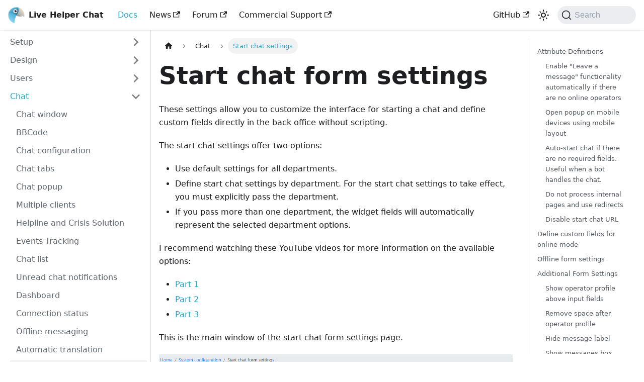

--- FILE ---
content_type: text/html; charset=utf-8
request_url: https://doc.livehelperchat.com/docs/chat/start-chat-form-settings
body_size: 17877
content:
<!doctype html>
<html lang="en" dir="ltr" class="docs-wrapper docs-doc-page docs-version-current plugin-docs plugin-id-default docs-doc-id-chat/start-chat-form-settings" data-has-hydrated="false">
<head>
<meta charset="UTF-8">
<meta name="generator" content="Docusaurus v2.4.3">
<title data-rh="true">Start chat form settings | Live Helper chat</title><meta data-rh="true" name="viewport" content="width=device-width,initial-scale=1"><meta data-rh="true" name="twitter:card" content="summary_large_image"><meta data-rh="true" property="og:url" content="https://doc.livehelperchat.com/docs/chat/start-chat-form-settings"><meta data-rh="true" name="docusaurus_locale" content="en"><meta data-rh="true" name="docsearch:language" content="en"><meta data-rh="true" name="docusaurus_version" content="current"><meta data-rh="true" name="docusaurus_tag" content="docs-default-current"><meta data-rh="true" name="docsearch:version" content="current"><meta data-rh="true" name="docsearch:docusaurus_tag" content="docs-default-current"><meta data-rh="true" property="og:title" content="Start chat form settings | Live Helper chat"><meta data-rh="true" name="description" content="These settings allow you to customize the interface for starting a chat and define custom fields directly in the back office without scripting."><meta data-rh="true" property="og:description" content="These settings allow you to customize the interface for starting a chat and define custom fields directly in the back office without scripting."><link data-rh="true" rel="icon" href="/img/favicon.ico"><link data-rh="true" rel="canonical" href="https://doc.livehelperchat.com/docs/chat/start-chat-form-settings"><link data-rh="true" rel="alternate" href="https://doc.livehelperchat.com/docs/chat/start-chat-form-settings" hreflang="en"><link data-rh="true" rel="alternate" href="https://doc.livehelperchat.com/docs/chat/start-chat-form-settings" hreflang="x-default"><link data-rh="true" rel="preconnect" href="https://DU0VWURKF8-dsn.algolia.net" crossorigin="anonymous"><link rel="preconnect" href="https://www.google-analytics.com">
<link rel="preconnect" href="https://www.googletagmanager.com">
<script async src="https://www.googletagmanager.com/gtag/js?id=G-E8YM5FP73M"></script>
<script>function gtag(){dataLayer.push(arguments)}window.dataLayer=window.dataLayer||[],gtag("js",new Date),gtag("config","G-E8YM5FP73M",{anonymize_ip:!0})</script>


<link rel="search" type="application/opensearchdescription+xml" title="Live Helper chat" href="/opensearch.xml">

<script src="/js/lhc.js" async></script><link rel="stylesheet" href="/assets/css/styles.e30279d9.css">
<link rel="preload" href="/assets/js/runtime~main.bc3a1f1d.js" as="script">
<link rel="preload" href="/assets/js/main.1cdfbf0c.js" as="script">
</head>
<body class="navigation-with-keyboard">
<script>!function(){function t(t){document.documentElement.setAttribute("data-theme",t)}var e=function(){var t=null;try{t=new URLSearchParams(window.location.search).get("docusaurus-theme")}catch(t){}return t}()||function(){var t=null;try{t=localStorage.getItem("theme")}catch(t){}return t}();t(null!==e?e:"light")}()</script><div id="__docusaurus">
<div role="region" aria-label="Skip to main content"><a class="skipToContent_fXgn" href="#__docusaurus_skipToContent_fallback">Skip to main content</a></div><nav aria-label="Main" class="navbar navbar--fixed-top"><div class="navbar__inner"><div class="navbar__items"><button aria-label="Toggle navigation bar" aria-expanded="false" class="navbar__toggle clean-btn" type="button"><svg width="30" height="30" viewBox="0 0 30 30" aria-hidden="true"><path stroke="currentColor" stroke-linecap="round" stroke-miterlimit="10" stroke-width="2" d="M4 7h22M4 15h22M4 23h22"></path></svg></button><a class="navbar__brand" href="/"><div class="navbar__logo"><img src="/img/logo.png" alt="Live Helper Chat" class="themedImage_ToTc themedImage--light_HNdA"><img src="/img/logo.png" alt="Live Helper Chat" class="themedImage_ToTc themedImage--dark_i4oU"></div><b class="navbar__title text--truncate">Live Helper Chat</b></a><a aria-current="page" class="navbar__item navbar__link navbar__link--active" href="/docs/install">Docs</a><a href="https://livehelperchat.com/news-5c.html" target="_blank" rel="noopener noreferrer" class="navbar__item navbar__link">News<svg width="13.5" height="13.5" aria-hidden="true" viewBox="0 0 24 24" class="iconExternalLink_nPIU"><path fill="currentColor" d="M21 13v10h-21v-19h12v2h-10v15h17v-8h2zm3-12h-10.988l4.035 4-6.977 7.07 2.828 2.828 6.977-7.07 4.125 4.172v-11z"></path></svg></a><a href="https://github.com/orgs/LiveHelperChat/discussions" target="_blank" rel="noopener noreferrer" class="navbar__item navbar__link">Forum<svg width="13.5" height="13.5" aria-hidden="true" viewBox="0 0 24 24" class="iconExternalLink_nPIU"><path fill="currentColor" d="M21 13v10h-21v-19h12v2h-10v15h17v-8h2zm3-12h-10.988l4.035 4-6.977 7.07 2.828 2.828 6.977-7.07 4.125 4.172v-11z"></path></svg></a><a href="https://livehelperchat.com/support-13c.html" target="_blank" rel="noopener noreferrer" class="navbar__item navbar__link">Commercial Support<svg width="13.5" height="13.5" aria-hidden="true" viewBox="0 0 24 24" class="iconExternalLink_nPIU"><path fill="currentColor" d="M21 13v10h-21v-19h12v2h-10v15h17v-8h2zm3-12h-10.988l4.035 4-6.977 7.07 2.828 2.828 6.977-7.07 4.125 4.172v-11z"></path></svg></a></div><div class="navbar__items navbar__items--right"><a href="https://github.com/LiveHelperChat" target="_blank" rel="noopener noreferrer" class="navbar__item navbar__link">GitHub<svg width="13.5" height="13.5" aria-hidden="true" viewBox="0 0 24 24" class="iconExternalLink_nPIU"><path fill="currentColor" d="M21 13v10h-21v-19h12v2h-10v15h17v-8h2zm3-12h-10.988l4.035 4-6.977 7.07 2.828 2.828 6.977-7.07 4.125 4.172v-11z"></path></svg></a><div class="toggle_vylO colorModeToggle_DEke"><button class="clean-btn toggleButton_gllP toggleButtonDisabled_aARS" type="button" disabled="" title="Switch between dark and light mode (currently light mode)" aria-label="Switch between dark and light mode (currently light mode)" aria-live="polite"><svg viewBox="0 0 24 24" width="24" height="24" class="lightToggleIcon_pyhR"><path fill="currentColor" d="M12,9c1.65,0,3,1.35,3,3s-1.35,3-3,3s-3-1.35-3-3S10.35,9,12,9 M12,7c-2.76,0-5,2.24-5,5s2.24,5,5,5s5-2.24,5-5 S14.76,7,12,7L12,7z M2,13l2,0c0.55,0,1-0.45,1-1s-0.45-1-1-1l-2,0c-0.55,0-1,0.45-1,1S1.45,13,2,13z M20,13l2,0c0.55,0,1-0.45,1-1 s-0.45-1-1-1l-2,0c-0.55,0-1,0.45-1,1S19.45,13,20,13z M11,2v2c0,0.55,0.45,1,1,1s1-0.45,1-1V2c0-0.55-0.45-1-1-1S11,1.45,11,2z M11,20v2c0,0.55,0.45,1,1,1s1-0.45,1-1v-2c0-0.55-0.45-1-1-1C11.45,19,11,19.45,11,20z M5.99,4.58c-0.39-0.39-1.03-0.39-1.41,0 c-0.39,0.39-0.39,1.03,0,1.41l1.06,1.06c0.39,0.39,1.03,0.39,1.41,0s0.39-1.03,0-1.41L5.99,4.58z M18.36,16.95 c-0.39-0.39-1.03-0.39-1.41,0c-0.39,0.39-0.39,1.03,0,1.41l1.06,1.06c0.39,0.39,1.03,0.39,1.41,0c0.39-0.39,0.39-1.03,0-1.41 L18.36,16.95z M19.42,5.99c0.39-0.39,0.39-1.03,0-1.41c-0.39-0.39-1.03-0.39-1.41,0l-1.06,1.06c-0.39,0.39-0.39,1.03,0,1.41 s1.03,0.39,1.41,0L19.42,5.99z M7.05,18.36c0.39-0.39,0.39-1.03,0-1.41c-0.39-0.39-1.03-0.39-1.41,0l-1.06,1.06 c-0.39,0.39-0.39,1.03,0,1.41s1.03,0.39,1.41,0L7.05,18.36z"></path></svg><svg viewBox="0 0 24 24" width="24" height="24" class="darkToggleIcon_wfgR"><path fill="currentColor" d="M9.37,5.51C9.19,6.15,9.1,6.82,9.1,7.5c0,4.08,3.32,7.4,7.4,7.4c0.68,0,1.35-0.09,1.99-0.27C17.45,17.19,14.93,19,12,19 c-3.86,0-7-3.14-7-7C5,9.07,6.81,6.55,9.37,5.51z M12,3c-4.97,0-9,4.03-9,9s4.03,9,9,9s9-4.03,9-9c0-0.46-0.04-0.92-0.1-1.36 c-0.98,1.37-2.58,2.26-4.4,2.26c-2.98,0-5.4-2.42-5.4-5.4c0-1.81,0.89-3.42,2.26-4.4C12.92,3.04,12.46,3,12,3L12,3z"></path></svg></button></div><div class="searchBox_ZlJk"><button type="button" class="DocSearch DocSearch-Button" aria-label="Search"><span class="DocSearch-Button-Container"><svg width="20" height="20" class="DocSearch-Search-Icon" viewBox="0 0 20 20"><path d="M14.386 14.386l4.0877 4.0877-4.0877-4.0877c-2.9418 2.9419-7.7115 2.9419-10.6533 0-2.9419-2.9418-2.9419-7.7115 0-10.6533 2.9418-2.9419 7.7115-2.9419 10.6533 0 2.9419 2.9418 2.9419 7.7115 0 10.6533z" stroke="currentColor" fill="none" fill-rule="evenodd" stroke-linecap="round" stroke-linejoin="round"></path></svg><span class="DocSearch-Button-Placeholder">Search</span></span><span class="DocSearch-Button-Keys"></span></button></div></div></div><div role="presentation" class="navbar-sidebar__backdrop"></div></nav><div id="__docusaurus_skipToContent_fallback" class="main-wrapper mainWrapper_z2l0 docsWrapper_BCFX"><button aria-label="Scroll back to top" class="clean-btn theme-back-to-top-button backToTopButton_sjWU" type="button"></button><div class="docPage__5DB"><aside class="theme-doc-sidebar-container docSidebarContainer_b6E3"><div class="sidebarViewport_Xe31"><div class="sidebar_njMd"><nav aria-label="Docs sidebar" class="menu thin-scrollbar menu_SIkG"><ul class="theme-doc-sidebar-menu menu__list"><li class="theme-doc-sidebar-item-category theme-doc-sidebar-item-category-level-1 menu__list-item menu__list-item--collapsed"><div class="menu__list-item-collapsible"><a class="menu__link menu__link--sublist menu__link--sublist-caret" aria-expanded="false" href="/docs/install">Setup</a></div></li><li class="theme-doc-sidebar-item-category theme-doc-sidebar-item-category-level-1 menu__list-item menu__list-item--collapsed"><div class="menu__list-item-collapsible"><a class="menu__link menu__link--sublist menu__link--sublist-caret" aria-expanded="false" href="/docs/theme/">Design</a></div></li><li class="theme-doc-sidebar-item-category theme-doc-sidebar-item-category-level-1 menu__list-item menu__list-item--collapsed"><div class="menu__list-item-collapsible"><a class="menu__link menu__link--sublist menu__link--sublist-caret" aria-expanded="false" href="/docs/users/account">Users</a></div></li><li class="theme-doc-sidebar-item-category theme-doc-sidebar-item-category-level-1 menu__list-item"><div class="menu__list-item-collapsible"><a class="menu__link menu__link--sublist menu__link--sublist-caret menu__link--active" aria-expanded="true" href="/docs/chat/">Chat</a></div><ul style="display:block;overflow:visible;height:auto" class="menu__list"><li class="theme-doc-sidebar-item-link theme-doc-sidebar-item-link-level-2 menu__list-item"><a class="menu__link" tabindex="0" href="/docs/chat/">Chat window</a></li><li class="theme-doc-sidebar-item-link theme-doc-sidebar-item-link-level-2 menu__list-item"><a class="menu__link" tabindex="0" href="/docs/chat/bbcode">BBCode</a></li><li class="theme-doc-sidebar-item-link theme-doc-sidebar-item-link-level-2 menu__list-item"><a class="menu__link" tabindex="0" href="/docs/chat/configuration">Chat configuration</a></li><li class="theme-doc-sidebar-item-link theme-doc-sidebar-item-link-level-2 menu__list-item"><a class="menu__link" tabindex="0" href="/docs/chat/chat-tabs">Chat tabs</a></li><li class="theme-doc-sidebar-item-link theme-doc-sidebar-item-link-level-2 menu__list-item"><a class="menu__link" tabindex="0" href="/docs/chat/chat-popup">Chat popup</a></li><li class="theme-doc-sidebar-item-link theme-doc-sidebar-item-link-level-2 menu__list-item"><a class="menu__link" tabindex="0" href="/docs/chat/multiple-clients">Multiple clients</a></li><li class="theme-doc-sidebar-item-link theme-doc-sidebar-item-link-level-2 menu__list-item"><a class="menu__link" tabindex="0" href="/docs/chat/helpline-and-crisis-solution">Helpline and Crisis Solution</a></li><li class="theme-doc-sidebar-item-link theme-doc-sidebar-item-link-level-2 menu__list-item"><a class="menu__link" tabindex="0" href="/docs/chat/events-tracking">Events Tracking</a></li><li class="theme-doc-sidebar-item-link theme-doc-sidebar-item-link-level-2 menu__list-item"><a class="menu__link" tabindex="0" href="/docs/chat/list">Chat list</a></li><li class="theme-doc-sidebar-item-link theme-doc-sidebar-item-link-level-2 menu__list-item"><a class="menu__link" tabindex="0" href="/docs/chat/unread-chat-notifications">Unread chat notifications</a></li><li class="theme-doc-sidebar-item-link theme-doc-sidebar-item-link-level-2 menu__list-item"><a class="menu__link" tabindex="0" href="/docs/dashboard">Dashboard</a></li><li class="theme-doc-sidebar-item-link theme-doc-sidebar-item-link-level-2 menu__list-item"><a class="menu__link" tabindex="0" href="/docs/chat/connection-status">Connection status</a></li><li class="theme-doc-sidebar-item-link theme-doc-sidebar-item-link-level-2 menu__list-item"><a class="menu__link" tabindex="0" href="/docs/chat/offline">Offline messaging</a></li><li class="theme-doc-sidebar-item-link theme-doc-sidebar-item-link-level-2 menu__list-item"><a class="menu__link" tabindex="0" href="/docs/chat/automatic-translations">Automatic translation</a></li><li class="theme-doc-sidebar-item-link theme-doc-sidebar-item-link-level-2 menu__list-item"><a class="menu__link menu__link--active" aria-current="page" tabindex="0" href="/docs/chat/start-chat-form-settings">Start chat settings</a></li><li class="theme-doc-sidebar-item-link theme-doc-sidebar-item-link-level-2 menu__list-item"><a class="menu__link" tabindex="0" href="/docs/chat/statistic">Statistic</a></li><li class="theme-doc-sidebar-item-link theme-doc-sidebar-item-link-level-2 menu__list-item"><a class="menu__link" tabindex="0" href="/docs/custom-fields-and-prefill">Custom fields</a></li><li class="theme-doc-sidebar-item-link theme-doc-sidebar-item-link-level-2 menu__list-item"><a class="menu__link" tabindex="0" href="/docs/chat/transferring-chat">Transferring chat</a></li><li class="theme-doc-sidebar-item-link theme-doc-sidebar-item-link-level-2 menu__list-item"><a class="menu__link" tabindex="0" href="/docs/co-browsing">Co-browsing</a></li><li class="theme-doc-sidebar-item-link theme-doc-sidebar-item-link-level-2 menu__list-item"><a class="menu__link" tabindex="0" href="/docs/commands">Commands</a></li><li class="theme-doc-sidebar-item-link theme-doc-sidebar-item-link-level-2 menu__list-item"><a class="menu__link" tabindex="0" href="/docs/chat/chat-status">Chat status</a></li><li class="theme-doc-sidebar-item-link theme-doc-sidebar-item-link-level-2 menu__list-item"><a class="menu__link" tabindex="0" href="/docs/chat/geo-configuration">Geo configuration</a></li><li class="theme-doc-sidebar-item-link theme-doc-sidebar-item-link-level-2 menu__list-item"><a class="menu__link" tabindex="0" href="/docs/chat/synchronization-sound">Sync &amp; Sound</a></li><li class="theme-doc-sidebar-item-link theme-doc-sidebar-item-link-level-2 menu__list-item"><a class="menu__link" tabindex="0" href="/docs/need-help">Need Help Tooltip</a></li><li class="theme-doc-sidebar-item-link theme-doc-sidebar-item-link-level-2 menu__list-item"><a class="menu__link" tabindex="0" href="/docs/chat/multiple-domains">Multiple Domains</a></li><li class="theme-doc-sidebar-item-link theme-doc-sidebar-item-link-level-2 menu__list-item"><a class="menu__link" tabindex="0" href="/docs/voice_messages">Voice Messages</a></li><li class="theme-doc-sidebar-item-link theme-doc-sidebar-item-link-level-2 menu__list-item"><a class="menu__link" tabindex="0" href="/docs/chat/speech-to-text">Speech to text</a></li><li class="theme-doc-sidebar-item-link theme-doc-sidebar-item-link-level-2 menu__list-item"><a class="menu__link" tabindex="0" href="/docs/chat/survey">Survey</a></li><li class="theme-doc-sidebar-item-link theme-doc-sidebar-item-link-level-2 menu__list-item"><a class="menu__link" tabindex="0" href="/docs/chat/subject">Subject</a></li><li class="theme-doc-sidebar-item-link theme-doc-sidebar-item-link-level-2 menu__list-item"><a class="menu__link" tabindex="0" href="/docs/paid-chats">Paid Chats</a></li><li class="theme-doc-sidebar-item-link theme-doc-sidebar-item-link-level-2 menu__list-item"><a class="menu__link" tabindex="0" href="/docs/online-hours">Online hours</a></li><li class="theme-doc-sidebar-item-link theme-doc-sidebar-item-link-level-2 menu__list-item"><a class="menu__link" tabindex="0" href="/docs/priority">Priority</a></li><li class="theme-doc-sidebar-item-link theme-doc-sidebar-item-link-level-2 menu__list-item"><a class="menu__link" tabindex="0" href="/docs/proactive">Proactive</a></li><li class="theme-doc-sidebar-item-link theme-doc-sidebar-item-link-level-2 menu__list-item"><a class="menu__link" tabindex="0" href="/docs/canned">Canned messages</a></li><li class="theme-doc-sidebar-item-link theme-doc-sidebar-item-link-level-2 menu__list-item"><a class="menu__link" tabindex="0" href="/docs/replaceable-variables">Replaceable variables</a></li><li class="theme-doc-sidebar-item-link theme-doc-sidebar-item-link-level-2 menu__list-item"><a class="menu__link" tabindex="0" href="/docs/auto-responder">Auto responder</a></li><li class="theme-doc-sidebar-item-link theme-doc-sidebar-item-link-level-2 menu__list-item"><a class="menu__link" tabindex="0" href="/docs/anonymize">Anonymization</a></li><li class="theme-doc-sidebar-item-link theme-doc-sidebar-item-link-level-2 menu__list-item"><a class="menu__link" tabindex="0" href="/docs/auto-close-delete">Automatic closing/deleting</a></li><li class="theme-doc-sidebar-item-link theme-doc-sidebar-item-link-level-2 menu__list-item"><a class="menu__link" tabindex="0" href="/docs/chat/files">Files</a></li><li class="theme-doc-sidebar-item-link theme-doc-sidebar-item-link-level-2 menu__list-item"><a class="menu__link" tabindex="0" href="/docs/chat/participant">Participant</a></li><li class="theme-doc-sidebar-item-link theme-doc-sidebar-item-link-level-2 menu__list-item"><a class="menu__link" tabindex="0" href="/docs/chat/web-push-notifications">Web push notifications</a></li><li class="theme-doc-sidebar-item-link theme-doc-sidebar-item-link-level-2 menu__list-item"><a class="menu__link" tabindex="0" href="/docs/chat/messages-content-protection">Messages content protection</a></li></ul></li><li class="theme-doc-sidebar-item-category theme-doc-sidebar-item-category-level-1 menu__list-item menu__list-item--collapsed"><div class="menu__list-item-collapsible"><a class="menu__link menu__link--sublist menu__link--sublist-caret" aria-expanded="false" href="/docs/mail/intro">Mail</a></div></li><li class="theme-doc-sidebar-item-category theme-doc-sidebar-item-category-level-1 menu__list-item menu__list-item--collapsed"><div class="menu__list-item-collapsible"><a class="menu__link menu__link--sublist menu__link--sublist-caret" aria-expanded="false" href="/docs/department/">Department</a></div></li><li class="theme-doc-sidebar-item-category theme-doc-sidebar-item-category-level-1 menu__list-item menu__list-item--collapsed"><div class="menu__list-item-collapsible"><a class="menu__link menu__link--sublist menu__link--sublist-caret" aria-expanded="false" href="/docs/how-to-use-bot">Bot</a></div></li><li class="theme-doc-sidebar-item-category theme-doc-sidebar-item-category-level-1 menu__list-item menu__list-item--collapsed"><div class="menu__list-item-collapsible"><a class="menu__link menu__link--sublist menu__link--sublist-caret" aria-expanded="false" href="/docs/blocking">Visitors</a></div></li><li class="theme-doc-sidebar-item-category theme-doc-sidebar-item-category-level-1 menu__list-item menu__list-item--collapsed"><div class="menu__list-item-collapsible"><a class="menu__link menu__link--sublist menu__link--sublist-caret" aria-expanded="false" href="/docs/system/configuration">System</a></div></li><li class="theme-doc-sidebar-item-category theme-doc-sidebar-item-category-level-1 menu__list-item menu__list-item--collapsed"><div class="menu__list-item-collapsible"><a class="menu__link menu__link--sublist menu__link--sublist-caret" aria-expanded="false" href="/docs/modules/browse-offers">Modules</a></div></li><li class="theme-doc-sidebar-item-category theme-doc-sidebar-item-category-level-1 menu__list-item menu__list-item--collapsed"><div class="menu__list-item-collapsible"><a class="menu__link menu__link--sublist menu__link--sublist-caret" aria-expanded="false" href="/docs/hooks">Developing</a></div></li><li class="theme-doc-sidebar-item-category theme-doc-sidebar-item-category-level-1 menu__list-item menu__list-item--collapsed"><div class="menu__list-item-collapsible"><a class="menu__link menu__link--sublist menu__link--sublist-caret" aria-expanded="false" href="/docs/integrating/jitsi">Integration</a></div></li></ul></nav></div></div></aside><main class="docMainContainer_gTbr"><div class="container padding-top--md padding-bottom--lg"><div class="row"><div class="col docItemCol_VOVn"><div class="docItemContainer_Djhp"><article><nav class="theme-doc-breadcrumbs breadcrumbsContainer_Z_bl" aria-label="Breadcrumbs"><ul class="breadcrumbs" itemscope="" itemtype="https://schema.org/BreadcrumbList"><li class="breadcrumbs__item"><a aria-label="Home page" class="breadcrumbs__link" href="/"><svg viewBox="0 0 24 24" class="breadcrumbHomeIcon_YNFT"><path d="M10 19v-5h4v5c0 .55.45 1 1 1h3c.55 0 1-.45 1-1v-7h1.7c.46 0 .68-.57.33-.87L12.67 3.6c-.38-.34-.96-.34-1.34 0l-8.36 7.53c-.34.3-.13.87.33.87H5v7c0 .55.45 1 1 1h3c.55 0 1-.45 1-1z" fill="currentColor"></path></svg></a></li><li class="breadcrumbs__item"><span class="breadcrumbs__link">Chat</span><meta itemprop="position" content="1"></li><li itemscope="" itemprop="itemListElement" itemtype="https://schema.org/ListItem" class="breadcrumbs__item breadcrumbs__item--active"><span class="breadcrumbs__link" itemprop="name">Start chat settings</span><meta itemprop="position" content="2"></li></ul></nav><div class="tocCollapsible_ETCw theme-doc-toc-mobile tocMobile_ITEo"><button type="button" class="clean-btn tocCollapsibleButton_TO0P">On this page</button></div><div class="theme-doc-markdown markdown"><header><h1>Start chat form settings</h1></header><p>These settings allow you to customize the interface for starting a chat and define custom fields directly in the back office without scripting.</p><p>The start chat settings offer two options:</p><ul><li>Use default settings for all departments.</li><li>Define start chat settings by department. For the start chat settings to take effect, you must explicitly pass the department.</li><li>If you pass more than one department, the widget fields will automatically represent the selected department options.</li></ul><p>I recommend watching these YouTube videos for more information on the available options:</p><ul><li><a href="https://www.youtube.com/watch?v=TFJAW5bepLM" target="_blank" rel="noopener noreferrer">Part 1</a></li><li><a href="https://www.youtube.com/watch?v=jj4Tu_zoYaE" target="_blank" rel="noopener noreferrer">Part 2</a></li><li><a href="https://www.youtube.com/watch?v=6pYWAqDrqts" target="_blank" rel="noopener noreferrer">Part 3</a></li></ul><p>This is the main window of the start chat form settings page.</p><p><img loading="lazy" alt="Start chat form settings" src="/assets/images/start-chat-form-settings-ddbe081c7dbca6142873e18f819a0cc2.png" width="1243" height="1187" class="img_ev3q"></p><h2 class="anchor anchorWithStickyNavbar_LWe7" id="attribute-definitions">Attribute Definitions<a href="#attribute-definitions" class="hash-link" aria-label="Direct link to Attribute Definitions" title="Direct link to Attribute Definitions">​</a></h2><h3 class="anchor anchorWithStickyNavbar_LWe7" id="enable-leave-a-message-functionality-automatically-if-there-are-no-online-operators">Enable &quot;Leave a message&quot; functionality automatically if there are no online operators<a href="#enable-leave-a-message-functionality-automatically-if-there-are-no-online-operators" class="hash-link" aria-label="Direct link to Enable &quot;Leave a message&quot; functionality automatically if there are no online operators" title="Direct link to Enable &quot;Leave a message&quot; functionality automatically if there are no online operators">​</a></h3><p>Refer to <a href="/docs/chat/offline#default-behaviour">offline messaging</a> for more information.</p><h3 class="anchor anchorWithStickyNavbar_LWe7" id="open-popup-on-mobile-devices-using-mobile-layout">Open popup on mobile devices using mobile layout<a href="#open-popup-on-mobile-devices-using-mobile-layout" class="hash-link" aria-label="Direct link to Open popup on mobile devices using mobile layout" title="Direct link to Open popup on mobile devices using mobile layout">​</a></h3><p>This option forces mobile devices to open a popup instead of using the same page widget.</p><h3 class="anchor anchorWithStickyNavbar_LWe7" id="auto-start-chat-if-there-are-no-required-fields-useful-when-a-bot-handles-the-chat">Auto-start chat if there are no required fields. Useful when a bot handles the chat.<a href="#auto-start-chat-if-there-are-no-required-fields-useful-when-a-bot-handles-the-chat" class="hash-link" aria-label="Direct link to Auto-start chat if there are no required fields. Useful when a bot handles the chat." title="Direct link to Auto-start chat if there are no required fields. Useful when a bot handles the chat.">​</a></h3><p>This is useful if you want to start a chat as soon as a visitor opens the widget. Ensure that you do not have any required fields configured.</p><h3 class="anchor anchorWithStickyNavbar_LWe7" id="do-not-process-internal-pages-and-use-redirects">Do not process internal pages and use redirects<a href="#do-not-process-internal-pages-and-use-redirects" class="hash-link" aria-label="Direct link to Do not process internal pages and use redirects" title="Direct link to Do not process internal pages and use redirects">​</a></h3><p>This setting is not used in the new widget and only affects the old widget.</p><h3 class="anchor anchorWithStickyNavbar_LWe7" id="disable-start-chat-url">Disable start chat URL<a href="#disable-start-chat-url" class="hash-link" aria-label="Direct link to Disable start chat URL" title="Direct link to Disable start chat URL">​</a></h3><p>If you do not want visitors to start a chat directly by typing the <code>lhc_web/index.php</code> URL, you can check this box to disable the form.</p><p>Checking this box also disables the <code>chat/start</code> URL, so chats can only be started from the embedded widget.</p><p>Alternatively, you can edit the <code>settings.ini.php</code> file and change the following:</p><div class="language-php codeBlockContainer_Ckt0 theme-code-block" style="--prism-color:#bfc7d5;--prism-background-color:#292d3e"><div class="codeBlockContent_biex"><pre tabindex="0" class="prism-code language-php codeBlock_bY9V thin-scrollbar"><code class="codeBlockLines_e6Vv"><span class="token-line" style="color:#bfc7d5"><span class="token plain">&#x27;default_url&#x27; =&gt;</span><br></span><span class="token-line" style="color:#bfc7d5"><span class="token plain">    array (</span><br></span><span class="token-line" style="color:#bfc7d5"><span class="token plain">      &#x27;module&#x27; =&gt; &#x27;chat&#x27;, // Change to &#x27;user&#x27;</span><br></span><span class="token-line" style="color:#bfc7d5"><span class="token plain">      &#x27;view&#x27; =&gt; &#x27;start&#x27;,  // Change to &#x27;login&#x27;</span><br></span><span class="token-line" style="color:#bfc7d5"><span class="token plain">    ),</span><br></span></code></pre><div class="buttonGroup__atx"><button type="button" aria-label="Copy code to clipboard" title="Copy" class="clean-btn"><span class="copyButtonIcons_eSgA" aria-hidden="true"><svg viewBox="0 0 24 24" class="copyButtonIcon_y97N"><path fill="currentColor" d="M19,21H8V7H19M19,5H8A2,2 0 0,0 6,7V21A2,2 0 0,0 8,23H19A2,2 0 0,0 21,21V7A2,2 0 0,0 19,5M16,1H4A2,2 0 0,0 2,3V17H4V3H16V1Z"></path></svg><svg viewBox="0 0 24 24" class="copyButtonSuccessIcon_LjdS"><path fill="currentColor" d="M21,7L9,19L3.5,13.5L4.91,12.09L9,16.17L19.59,5.59L21,7Z"></path></svg></span></button></div></div></div><p>You should also see this value; in this case, the default site access is <code>eng</code>:</p><div class="codeBlockContainer_Ckt0 theme-code-block" style="--prism-color:#bfc7d5;--prism-background-color:#292d3e"><div class="codeBlockContent_biex"><pre tabindex="0" class="prism-code language-text codeBlock_bY9V thin-scrollbar"><code class="codeBlockLines_e6Vv"><span class="token-line" style="color:#bfc7d5"><span class="token plain">&#x27;default_site_access&#x27; =&gt; &#x27;eng&#x27;,</span><br></span></code></pre><div class="buttonGroup__atx"><button type="button" aria-label="Copy code to clipboard" title="Copy" class="clean-btn"><span class="copyButtonIcons_eSgA" aria-hidden="true"><svg viewBox="0 0 24 24" class="copyButtonIcon_y97N"><path fill="currentColor" d="M19,21H8V7H19M19,5H8A2,2 0 0,0 6,7V21A2,2 0 0,0 8,23H19A2,2 0 0,0 21,21V7A2,2 0 0,0 19,5M16,1H4A2,2 0 0,0 2,3V17H4V3H16V1Z"></path></svg><svg viewBox="0 0 24 24" class="copyButtonSuccessIcon_LjdS"><path fill="currentColor" d="M21,7L9,19L3.5,13.5L4.91,12.09L9,16.17L19.59,5.59L21,7Z"></path></svg></span></button></div></div></div><p>Change the default URL in the corresponding section as well:</p><div class="language-php codeBlockContainer_Ckt0 theme-code-block" style="--prism-color:#bfc7d5;--prism-background-color:#292d3e"><div class="codeBlockContent_biex"><pre tabindex="0" class="prism-code language-php codeBlock_bY9V thin-scrollbar"><code class="codeBlockLines_e6Vv"><span class="token-line" style="color:#bfc7d5"><span class="token plain">    &#x27;eng&#x27; =&gt;</span><br></span><span class="token-line" style="color:#bfc7d5"><span class="token plain">      array (</span><br></span><span class="token-line" style="color:#bfc7d5"><span class="token plain">        &#x27;locale&#x27; =&gt; &#x27;en_EN&#x27;,</span><br></span><span class="token-line" style="color:#bfc7d5"><span class="token plain">        &#x27;content_language&#x27; =&gt; &#x27;en&#x27;,</span><br></span><span class="token-line" style="color:#bfc7d5"><span class="token plain">        &#x27;dir_language&#x27; =&gt; &#x27;ltr&#x27;,</span><br></span><span class="token-line" style="color:#bfc7d5"><span class="token plain">        &#x27;default_url&#x27; =&gt;</span><br></span><span class="token-line" style="color:#bfc7d5"><span class="token plain">        array (</span><br></span><span class="token-line" style="color:#bfc7d5"><span class="token plain">          &#x27;module&#x27; =&gt; &#x27;chat&#x27;, // Change to &#x27;user&#x27;</span><br></span><span class="token-line" style="color:#bfc7d5"><span class="token plain">          &#x27;view&#x27; =&gt; &#x27;start&#x27;,  // Change to &#x27;login&#x27;</span><br></span><span class="token-line" style="color:#bfc7d5"><span class="token plain">        ),</span><br></span><span class="token-line" style="color:#bfc7d5"><span class="token plain">        &#x27;theme&#x27; =&gt;</span><br></span><span class="token-line" style="color:#bfc7d5"><span class="token plain">        array (</span><br></span><span class="token-line" style="color:#bfc7d5"><span class="token plain">          0 =&gt; &#x27;customtheme&#x27;,</span><br></span><span class="token-line" style="color:#bfc7d5"><span class="token plain">          1 =&gt; &#x27;defaulttheme&#x27;,</span><br></span><span class="token-line" style="color:#bfc7d5"><span class="token plain">        ),</span><br></span><span class="token-line" style="color:#bfc7d5"><span class="token plain">      ),</span><br></span></code></pre><div class="buttonGroup__atx"><button type="button" aria-label="Copy code to clipboard" title="Copy" class="clean-btn"><span class="copyButtonIcons_eSgA" aria-hidden="true"><svg viewBox="0 0 24 24" class="copyButtonIcon_y97N"><path fill="currentColor" d="M19,21H8V7H19M19,5H8A2,2 0 0,0 6,7V21A2,2 0 0,0 8,23H19A2,2 0 0,0 21,21V7A2,2 0 0,0 19,5M16,1H4A2,2 0 0,0 2,3V17H4V3H16V1Z"></path></svg><svg viewBox="0 0 24 24" class="copyButtonSuccessIcon_LjdS"><path fill="currentColor" d="M21,7L9,19L3.5,13.5L4.91,12.09L9,16.17L19.59,5.59L21,7Z"></path></svg></span></button></div></div></div><p>After making these changes, clear the cache.</p><h2 class="anchor anchorWithStickyNavbar_LWe7" id="define-custom-fields-for-online-mode">Define custom fields for online mode<a href="#define-custom-fields-for-online-mode" class="hash-link" aria-label="Direct link to Define custom fields for online mode" title="Direct link to Define custom fields for online mode">​</a></h2><p>This allows you to have custom fields when a department is online.</p><h2 class="anchor anchorWithStickyNavbar_LWe7" id="offline-form-settings">Offline form settings<a href="#offline-form-settings" class="hash-link" aria-label="Direct link to Offline form settings" title="Direct link to Offline form settings">​</a></h2><p>This defines the fields visible when a department is offline.</p><h2 class="anchor anchorWithStickyNavbar_LWe7" id="additional-form-settings">Additional Form Settings<a href="#additional-form-settings" class="hash-link" aria-label="Direct link to Additional Form Settings" title="Direct link to Additional Form Settings">​</a></h2><p><img loading="lazy" alt="Additional chat settings" src="/assets/images/additional-chat-settings-f9d233a09a08e3f2f17c78f4714fdfd7.png" width="583" height="573" class="img_ev3q"></p><h3 class="anchor anchorWithStickyNavbar_LWe7" id="show-operator-profile-above-input-fields">Show operator profile above input fields<a href="#show-operator-profile-above-input-fields" class="hash-link" aria-label="Direct link to Show operator profile above input fields" title="Direct link to Show operator profile above input fields">​</a></h3><p>The user will see something like this:</p><p><img loading="lazy" alt="Operator Profile" src="[data-uri]" width="403" height="139" class="img_ev3q"></p><div class="theme-admonition theme-admonition-tip alert alert--success admonition_LlT9"><div class="admonitionHeading_tbUL"><span class="admonitionIcon_kALy"><svg viewBox="0 0 12 16"><path fill-rule="evenodd" d="M6.5 0C3.48 0 1 2.19 1 5c0 .92.55 2.25 1 3 1.34 2.25 1.78 2.78 2 4v1h5v-1c.22-1.22.66-1.75 2-4 .45-.75 1-2.08 1-3 0-2.81-2.48-5-5.5-5zm3.64 7.48c-.25.44-.47.8-.67 1.11-.86 1.41-1.25 2.06-1.45 3.23-.02.05-.02.11-.02.17H5c0-.06 0-.13-.02-.17-.2-1.17-.59-1.83-1.45-3.23-.2-.31-.42-.67-.67-1.11C2.44 6.78 2 5.65 2 5c0-2.2 2.02-4 4.5-4 1.22 0 2.36.42 3.22 1.19C10.55 2.94 11 3.94 11 5c0 .66-.44 1.78-.86 2.48zM4 14h5c-.23 1.14-1.3 2-2.5 2s-2.27-.86-2.5-2z"></path></svg></span>tip</div><div class="admonitionContent_S0QG"><p>If you define a theme, you can change the logo and message text of this operator profile. Because the chat has not started yet, there is no operator profile to show.</p></div></div><h3 class="anchor anchorWithStickyNavbar_LWe7" id="remove-space-after-operator-profile">Remove space after operator profile<a href="#remove-space-after-operator-profile" class="hash-link" aria-label="Direct link to Remove space after operator profile" title="Direct link to Remove space after operator profile">​</a></h3><p>This setting is used only in the old widget.</p><h3 class="anchor anchorWithStickyNavbar_LWe7" id="hide-message-label">Hide message label<a href="#hide-message-label" class="hash-link" aria-label="Direct link to Hide message label" title="Direct link to Hide message label">​</a></h3><p>Usually, there is a &quot;Question&quot; label above the user message area. This option allows you to hide it.</p><p>With message label:</p><p><img loading="lazy" alt="Not hidden message label" src="/assets/images/operator-profile-hide-message-label-f2d297d901580445db9e8bd169b9dd00.jpg" width="376" height="223" class="img_ev3q"></p><p>Without message label:</p><p><img loading="lazy" alt="Hide message label" src="/assets/images/operator-profile-hide-message-label-without-3dc90411e4a504e2fb1fae7d35d5ab05.jpg" width="387" height="246" class="img_ev3q"></p><h3 class="anchor anchorWithStickyNavbar_LWe7" id="show-messages-box-above-input-fields-useful-for-ux-combinations">Show messages box above input fields, useful for UX combinations<a href="#show-messages-box-above-input-fields-useful-for-ux-combinations" class="hash-link" aria-label="Direct link to Show messages box above input fields, useful for UX combinations" title="Direct link to Show messages box above input fields, useful for UX combinations">​</a></h3><p>If you only have the message label required and have checked this option, you should see a UI like this:</p><p><img loading="lazy" alt="Minimal UI" src="/assets/images/chat-minimal-ui-cd2ca93a692331c6af7d3a3cecd3d9fb.jpg" width="370" height="459" class="img_ev3q"></p><h3 class="anchor anchorWithStickyNavbar_LWe7" id="hide-start-chat-button-useful-if-you-choose-a-bot-and-trigger-with-buttons-in-the-theme">Hide start chat button. Useful if you choose a bot and trigger with buttons in the theme.<a href="#hide-start-chat-button-useful-if-you-choose-a-bot-and-trigger-with-buttons-in-the-theme" class="hash-link" aria-label="Direct link to Hide start chat button. Useful if you choose a bot and trigger with buttons in the theme." title="Direct link to Hide start chat button. Useful if you choose a bot and trigger with buttons in the theme.">​</a></h3><p>If your start chat form does not require any fields by default, you will only see a &quot;Start a chat with us!&quot; button at the bottom. You can hide this button by checking this option.</p><h3 class="anchor anchorWithStickyNavbar_LWe7" id="lazy-load-widget-content-widget-content-will-be-loaded-only-if-a-visitor-clicks-a-status-icon">Lazy load widget content. Widget content will be loaded only if a visitor clicks a status icon.<a href="#lazy-load-widget-content-widget-content-will-be-loaded-only-if-a-visitor-clicks-a-status-icon" class="hash-link" aria-label="Direct link to Lazy load widget content. Widget content will be loaded only if a visitor clicks a status icon." title="Direct link to Lazy load widget content. Widget content will be loaded only if a visitor clicks a status icon.">​</a></h3><p>By default, widget content is loaded before a visitor even clicks a status icon. This avoids any delay before showing widget content but also increases the website&#x27;s payload. You can minimize the website&#x27;s payload and accept a small delay before widget content is shown by checking this option.</p><h3 class="anchor anchorWithStickyNavbar_LWe7" id="initial-user-message-height-in-pixels">Initial user message height in pixels<a href="#initial-user-message-height-in-pixels" class="hash-link" aria-label="Direct link to Initial user message height in pixels" title="Direct link to Initial user message height in pixels">​</a></h3><p>This setting is used only in the old widget.</p><h3 class="anchor anchorWithStickyNavbar_LWe7" id="department-settings">Department settings<a href="#department-settings" class="hash-link" aria-label="Direct link to Department settings" title="Direct link to Department settings">​</a></h3><p>Sometimes, there is a requirement that once a department is prefilled, the user should not be able to change it easily. This section can help with that.</p><p>If you check &quot;User cannot change passed department&quot; and you use a popup window, you must also check &quot;Hash arguments. Visitor will not be able to change passed arguments&quot; in the embed code generation. If a user tries to change the department ID, they will get an error.</p><h2 class="anchor anchorWithStickyNavbar_LWe7" id="custom-fields">Custom fields<a href="#custom-fields" class="hash-link" aria-label="Direct link to Custom fields" title="Direct link to Custom fields">​</a></h2><p>You can define custom fields directly from the back office. See this video: <a href="https://youtu.be/huUlx55velk?t=88" target="_blank" rel="noopener noreferrer">https://youtu.be/huUlx55velk?t=88</a></p><p>You can also <a href="/docs/custom-fields-and-prefill">prefill</a> custom fields.</p><h2 class="anchor anchorWithStickyNavbar_LWe7" id="url-arguments">URL Arguments<a href="#url-arguments" class="hash-link" aria-label="Direct link to URL Arguments" title="Direct link to URL Arguments">​</a></h2><p>This section defines whether, if you pass GET arguments directly in the chat start page, they can be read and stored.</p><div class="theme-admonition theme-admonition-important alert alert--info admonition_LlT9"><div class="admonitionHeading_tbUL"><span class="admonitionIcon_kALy"><svg viewBox="0 0 14 16"><path fill-rule="evenodd" d="M7 2.3c3.14 0 5.7 2.56 5.7 5.7s-2.56 5.7-5.7 5.7A5.71 5.71 0 0 1 1.3 8c0-3.14 2.56-5.7 5.7-5.7zM7 1C3.14 1 0 4.14 0 8s3.14 7 7 7 7-3.14 7-7-3.14-7-7-7zm1 3H6v5h2V4zm0 6H6v2h2v-2z"></path></svg></span>info</div><div class="admonitionContent_S0QG"><p>This feature is not yet supported in the new widget. I suggest using custom variables instead.</p></div></div><h2 class="anchor anchorWithStickyNavbar_LWe7" id="pre-chat">Pre-chat<a href="#pre-chat" class="hash-link" aria-label="Direct link to Pre-chat" title="Direct link to Pre-chat">​</a></h2><p>You can have custom HTML to show before the start chat fields. This is useful for UI variations. A similar thing can be done with themes, though.</p><p><img loading="lazy" src="/assets/images/pre-chat-html-2c9a70616e297466715335936388ddaf.png" width="398" height="163" class="img_ev3q"></p><h2 class="anchor anchorWithStickyNavbar_LWe7" id="pre-chat-conditions">Pre-chat conditions<a href="#pre-chat-conditions" class="hash-link" aria-label="Direct link to Pre-chat conditions" title="Direct link to Pre-chat conditions">​</a></h2><p>Possible use cases:</p><ul><li>With these rules, you can enable chat only for specific visitors.</li><li>Go to maintenance mode and disable the widget completely.</li><li>Provide chat only for specific users, and for others, leave a message that chat is available only for VIP visitors, for example.</li></ul><h3 class="anchor anchorWithStickyNavbar_LWe7" id="how-to-handle-maintenance-during-updates">How to handle maintenance during updates<a href="#how-to-handle-maintenance-during-updates" class="hash-link" aria-label="Direct link to How to handle maintenance during updates" title="Direct link to How to handle maintenance during updates">​</a></h3><ul><li>To go to maintenance mode, activate the &quot;Activate maintenance mode&quot; option in &quot;Start a chat form settings&quot; and enter a custom message for your visitors.</li><li>To inform your operators, go to &quot;System configuration &gt; Notice message&quot; and enter a custom message that will be seen at the top left of the back office.</li></ul><h2 class="anchor anchorWithStickyNavbar_LWe7" id="permissions">Permissions<a href="#permissions" class="hash-link" aria-label="Direct link to Permissions" title="Direct link to Permissions">​</a></h2><p>The required permission to manage start chat form settings is:</p><blockquote><p>&#x27;lhchatsettings&#x27;, &#x27;administrate&#x27;</p></blockquote><h2 class="anchor anchorWithStickyNavbar_LWe7" id="video">Video<a href="#video" class="hash-link" aria-label="Direct link to Video" title="Direct link to Video">​</a></h2><p>See this YouTube video for more combinations:</p><p><a href="https://youtu.be/TFJAW5bepLM" target="_blank" rel="noopener noreferrer">https://youtu.be/TFJAW5bepLM</a></p></div><footer class="theme-doc-footer docusaurus-mt-lg"><div class="theme-doc-footer-edit-meta-row row"><div class="col"><a href="https://github.com/LiveHelperChat/doc/edit/master/docs/chat/start-chat-form-settings.md" target="_blank" rel="noreferrer noopener" class="theme-edit-this-page"><svg fill="currentColor" height="20" width="20" viewBox="0 0 40 40" class="iconEdit_Z9Sw" aria-hidden="true"><g><path d="m34.5 11.7l-3 3.1-6.3-6.3 3.1-3q0.5-0.5 1.2-0.5t1.1 0.5l3.9 3.9q0.5 0.4 0.5 1.1t-0.5 1.2z m-29.5 17.1l18.4-18.5 6.3 6.3-18.4 18.4h-6.3v-6.2z"></path></g></svg>Edit this page</a></div><div class="col lastUpdated_vwxv"><span class="theme-last-updated">Last updated<!-- --> on <b><time datetime="2025-03-07T07:31:59.000Z">Mar 7, 2025</time></b> by <b>Your Name</b></span></div></div></footer></article><nav class="pagination-nav docusaurus-mt-lg" aria-label="Docs pages"><a class="pagination-nav__link pagination-nav__link--prev" href="/docs/chat/automatic-translations"><div class="pagination-nav__sublabel">Previous</div><div class="pagination-nav__label">Automatic translation</div></a><a class="pagination-nav__link pagination-nav__link--next" href="/docs/chat/statistic"><div class="pagination-nav__sublabel">Next</div><div class="pagination-nav__label">Statistic</div></a></nav></div></div><div class="col col--3"><div class="tableOfContents_bqdL thin-scrollbar theme-doc-toc-desktop"><ul class="table-of-contents table-of-contents__left-border"><li><a href="#attribute-definitions" class="table-of-contents__link toc-highlight">Attribute Definitions</a><ul><li><a href="#enable-leave-a-message-functionality-automatically-if-there-are-no-online-operators" class="table-of-contents__link toc-highlight">Enable &quot;Leave a message&quot; functionality automatically if there are no online operators</a></li><li><a href="#open-popup-on-mobile-devices-using-mobile-layout" class="table-of-contents__link toc-highlight">Open popup on mobile devices using mobile layout</a></li><li><a href="#auto-start-chat-if-there-are-no-required-fields-useful-when-a-bot-handles-the-chat" class="table-of-contents__link toc-highlight">Auto-start chat if there are no required fields. Useful when a bot handles the chat.</a></li><li><a href="#do-not-process-internal-pages-and-use-redirects" class="table-of-contents__link toc-highlight">Do not process internal pages and use redirects</a></li><li><a href="#disable-start-chat-url" class="table-of-contents__link toc-highlight">Disable start chat URL</a></li></ul></li><li><a href="#define-custom-fields-for-online-mode" class="table-of-contents__link toc-highlight">Define custom fields for online mode</a></li><li><a href="#offline-form-settings" class="table-of-contents__link toc-highlight">Offline form settings</a></li><li><a href="#additional-form-settings" class="table-of-contents__link toc-highlight">Additional Form Settings</a><ul><li><a href="#show-operator-profile-above-input-fields" class="table-of-contents__link toc-highlight">Show operator profile above input fields</a></li><li><a href="#remove-space-after-operator-profile" class="table-of-contents__link toc-highlight">Remove space after operator profile</a></li><li><a href="#hide-message-label" class="table-of-contents__link toc-highlight">Hide message label</a></li><li><a href="#show-messages-box-above-input-fields-useful-for-ux-combinations" class="table-of-contents__link toc-highlight">Show messages box above input fields, useful for UX combinations</a></li><li><a href="#hide-start-chat-button-useful-if-you-choose-a-bot-and-trigger-with-buttons-in-the-theme" class="table-of-contents__link toc-highlight">Hide start chat button. Useful if you choose a bot and trigger with buttons in the theme.</a></li><li><a href="#lazy-load-widget-content-widget-content-will-be-loaded-only-if-a-visitor-clicks-a-status-icon" class="table-of-contents__link toc-highlight">Lazy load widget content. Widget content will be loaded only if a visitor clicks a status icon.</a></li><li><a href="#initial-user-message-height-in-pixels" class="table-of-contents__link toc-highlight">Initial user message height in pixels</a></li><li><a href="#department-settings" class="table-of-contents__link toc-highlight">Department settings</a></li></ul></li><li><a href="#custom-fields" class="table-of-contents__link toc-highlight">Custom fields</a></li><li><a href="#url-arguments" class="table-of-contents__link toc-highlight">URL Arguments</a></li><li><a href="#pre-chat" class="table-of-contents__link toc-highlight">Pre-chat</a></li><li><a href="#pre-chat-conditions" class="table-of-contents__link toc-highlight">Pre-chat conditions</a><ul><li><a href="#how-to-handle-maintenance-during-updates" class="table-of-contents__link toc-highlight">How to handle maintenance during updates</a></li></ul></li><li><a href="#permissions" class="table-of-contents__link toc-highlight">Permissions</a></li><li><a href="#video" class="table-of-contents__link toc-highlight">Video</a></li></ul></div></div></div></div></main></div></div><footer class="footer"><div class="container container-fluid"><div class="row footer__links"><div class="col footer__col"><div class="footer__title">Docs</div><ul class="footer__items clean-list"><li class="footer__item"><a class="footer__link-item" href="/docs/install">Install guide</a></li></ul></div><div class="col footer__col"><div class="footer__title">Community</div><ul class="footer__items clean-list"><li class="footer__item"><a href="https://forum.livehelperchat.com" target="_blank" rel="noopener noreferrer" class="footer__link-item">Forum<svg width="13.5" height="13.5" aria-hidden="true" viewBox="0 0 24 24" class="iconExternalLink_nPIU"><path fill="currentColor" d="M21 13v10h-21v-19h12v2h-10v15h17v-8h2zm3-12h-10.988l4.035 4-6.977 7.07 2.828 2.828 6.977-7.07 4.125 4.172v-11z"></path></svg></a></li></ul></div><div class="col footer__col"><div class="footer__title">Social</div><ul class="footer__items clean-list"><li class="footer__item"><a href="https://livehelperchat.com" target="_blank" rel="noopener noreferrer" class="footer__link-item">Site<svg width="13.5" height="13.5" aria-hidden="true" viewBox="0 0 24 24" class="iconExternalLink_nPIU"><path fill="currentColor" d="M21 13v10h-21v-19h12v2h-10v15h17v-8h2zm3-12h-10.988l4.035 4-6.977 7.07 2.828 2.828 6.977-7.07 4.125 4.172v-11z"></path></svg></a></li><li class="footer__item"><a href="https://github.com/LiveHelperChat" target="_blank" rel="noopener noreferrer" class="footer__link-item">GitHub<svg width="13.5" height="13.5" aria-hidden="true" viewBox="0 0 24 24" class="iconExternalLink_nPIU"><path fill="currentColor" d="M21 13v10h-21v-19h12v2h-10v15h17v-8h2zm3-12h-10.988l4.035 4-6.977 7.07 2.828 2.828 6.977-7.07 4.125 4.172v-11z"></path></svg></a></li><li class="footer__item"><a href="https://twitter.com/livehelperchat" target="_blank" rel="noopener noreferrer" class="footer__link-item">Twitter<svg width="13.5" height="13.5" aria-hidden="true" viewBox="0 0 24 24" class="iconExternalLink_nPIU"><path fill="currentColor" d="M21 13v10h-21v-19h12v2h-10v15h17v-8h2zm3-12h-10.988l4.035 4-6.977 7.07 2.828 2.828 6.977-7.07 4.125 4.172v-11z"></path></svg></a></li><li class="footer__item"><a href="https://www.youtube.com/channel/UCW-_0mDY01cMbLXrTiDiEMA" target="_blank" rel="noopener noreferrer" class="footer__link-item">Youtube<svg width="13.5" height="13.5" aria-hidden="true" viewBox="0 0 24 24" class="iconExternalLink_nPIU"><path fill="currentColor" d="M21 13v10h-21v-19h12v2h-10v15h17v-8h2zm3-12h-10.988l4.035 4-6.977 7.07 2.828 2.828 6.977-7.07 4.125 4.172v-11z"></path></svg></a></li><li class="footer__item"><a href="https://www.facebook.com/LiveHelperChat/" target="_blank" rel="noopener noreferrer" class="footer__link-item">Facebook<svg width="13.5" height="13.5" aria-hidden="true" viewBox="0 0 24 24" class="iconExternalLink_nPIU"><path fill="currentColor" d="M21 13v10h-21v-19h12v2h-10v15h17v-8h2zm3-12h-10.988l4.035 4-6.977 7.07 2.828 2.828 6.977-7.07 4.125 4.172v-11z"></path></svg></a></li></ul></div></div><div class="footer__bottom text--center"><div class="footer__copyright">Copyright © 2025 Live Helper Chat, Inc. Built with Docusaurus.</div></div></div></footer></div>
<script src="/assets/js/runtime~main.bc3a1f1d.js"></script>
<script src="/assets/js/main.1cdfbf0c.js"></script>
</body>
</html>

--- FILE ---
content_type: application/javascript; charset=utf-8
request_url: https://doc.livehelperchat.com/assets/js/main.1cdfbf0c.js
body_size: 156914
content:
/*! For license information please see main.1cdfbf0c.js.LICENSE.txt */
(self.webpackChunkmy_website=self.webpackChunkmy_website||[]).push([[6377],{20830:(e,t,n)=>{"use strict";n.d(t,{W:()=>o});var r=n(67294);function o(){return r.createElement("svg",{width:"20",height:"20",className:"DocSearch-Search-Icon",viewBox:"0 0 20 20"},r.createElement("path",{d:"M14.386 14.386l4.0877 4.0877-4.0877-4.0877c-2.9418 2.9419-7.7115 2.9419-10.6533 0-2.9419-2.9418-2.9419-7.7115 0-10.6533 2.9418-2.9419 7.7115-2.9419 10.6533 0 2.9419 2.9418 2.9419 7.7115 0 10.6533z",stroke:"currentColor",fill:"none",fillRule:"evenodd",strokeLinecap:"round",strokeLinejoin:"round"}))}},50997:(e,t,n)=>{"use strict";n.d(t,{Z:()=>f});var r=n(67294),o=n(87462),a=n(68356),i=n.n(a),s=n(16887);const l={"006de0cf":[()=>n.e(1349).then(n.bind(n,27200)),"@site/docs/paid-chats.md",27200],"0489f9c3":[()=>n.e(6956).then(n.bind(n,81628)),"@site/docs/system/configuration.md",81628],"0588f979":[()=>n.e(1886).then(n.bind(n,96163)),"@site/docs/automatic-closing-purging.md",96163],"066f28dc":[()=>n.e(4326).then(n.bind(n,84682)),"@site/docs/bot/video.md",84682],"072b33d1":[()=>n.e(462).then(n.bind(n,15430)),"@site/docs/bot/extension-custom-variables.md",15430],"0920d372":[()=>n.e(8804).then(n.bind(n,98215)),"@site/docs/bot/offline-scenarios.md",98215],"0d2597a8":[()=>n.e(6232).then(n.bind(n,20997)),"@site/docs/chat/chat-tabs.md",20997],"0e4b4fb6":[()=>n.e(282).then(n.bind(n,12534)),"@site/docs/chat/chat.md",12534],"0e99f276":[()=>n.e(6660).then(n.bind(n,6748)),"@site/docs/voice-video-screenshare.md",6748],"0eba366c":[()=>n.e(1534).then(n.bind(n,82020)),"@site/docs/need-help.md",82020],"0f3236fe":[()=>n.e(302).then(n.bind(n,96403)),"@site/docs/bot/send-predefined-block.md",96403],"1040b485":[()=>n.e(9465).then(n.bind(n,64261)),"@site/docs/bot/execute-javascript.md",64261],"1051bd70":[()=>n.e(6882).then(n.bind(n,6489)),"@site/docs/chat/helpline-and-crisis-solution.md",6489],"10f2c8b4":[()=>n.e(8633).then(n.bind(n,50232)),"@site/docs/chat/multiple-domains.md",50232],12389952:[()=>n.e(7928).then(n.bind(n,22360)),"@site/docs/bot/validate-information.md",22360],"12e3f894":[()=>n.e(4971).then(n.bind(n,69116)),"@site/docs/modules/forms.md",69116],"14c8fd75":[()=>n.e(4344).then(n.bind(n,43393)),"@site/docs/offline-online-automation.md",43393],"160bd80b":[()=>n.e(9621).then(n.bind(n,99169)),"@site/docs/hosting-variations.md",99169],17896441:[()=>Promise.all([n.e(532),n.e(2032),n.e(7918)]).then(n.bind(n,24060)),"@theme/DocItem",24060],"17c7b19c":[()=>n.e(831).then(n.bind(n,82039)),"@site/docs/integrating/third-party-back-office.md",82039],"1a4e3797":[()=>Promise.all([n.e(532),n.e(7920)]).then(n.bind(n,27988)),"@theme/SearchPage",27988],"1acf0443":[()=>n.e(2108).then(n.bind(n,96167)),"@site/docs/bot/execute-bot-of-transferred-department.md",96167],"1be78505":[()=>Promise.all([n.e(532),n.e(9514)]).then(n.bind(n,81299)),"@theme/DocPage",81299],"1c4fab35":[()=>n.e(2154).then(n.bind(n,99784)),"@site/docs/bot/survey-control-from-bot.md",99784],"1ccd84ef":[()=>n.e(9758).then(n.bind(n,28446)),"@site/docs/mobile.md",28446],"1d3fefb8":[()=>n.e(4107).then(n.bind(n,3529)),"@site/docs/chat/geo-configuration.md",3529],"1e7f29a4":[()=>n.e(7944).then(n.bind(n,12153)),"@site/docs/integrating/opencart.md",12153],"1f391b9e":[()=>Promise.all([n.e(532),n.e(2032),n.e(3085)]).then(n.bind(n,96252)),"@theme/MDXPage",96252],"208630a2":[()=>n.e(7946).then(n.bind(n,14452)),"@site/docs/development/rest-api.md",14452],"2125e1c6":[()=>n.e(4994).then(n.bind(n,74526)),"@site/docs/chat/messages-content-protection.md",74526],"21c7121c":[()=>n.e(3282).then(n.bind(n,17847)),"@site/docs/development/single-sign-on.md",17847],"2298c51b":[()=>n.e(4877).then(n.bind(n,52634)),"@site/docs/bot/update-current-chat.md",52634],"24495a9c":[()=>n.e(4216).then(n.bind(n,16302)),"@site/docs/users/auto-login.md",16302],"2475ea70":[()=>n.e(507).then(n.bind(n,54694)),"@site/docs/bot/integrate-any-ai-without-coding.md",54694],"27c07320":[()=>n.e(7507).then(n.bind(n,54824)),"@site/docs/development/orm.md",54824],"28207e61":[()=>n.e(1012).then(n.bind(n,56773)),"@site/docs/development/reducing-request-number.md",56773],28630618:[()=>n.e(4675).then(n.bind(n,52663)),"@site/docs/bot/trigger-body.md",52663],"2879a732":[()=>n.e(2940).then(n.bind(n,62242)),"@site/docs/proactive.md",62242],"2958c8e8":[()=>n.e(839).then(n.bind(n,54685)),"@site/docs/bot/collecting-information-two-tries.md",54685],"298be846":[()=>n.e(969).then(n.bind(n,94687)),"@site/docs/integrating/waha.md",94687],"2a5378ec":[()=>n.e(4462).then(n.bind(n,10018)),"@site/docs/users/login-options.md",10018],"2ac300e0":[()=>n.e(1899).then(n.bind(n,40808)),"@site/docs/system/languages-configuration.md",40808],"2b4bc9d4":[()=>n.e(8379).then(n.bind(n,5451)),"@site/docs/bot/sentiment-analysis-per-message.md",5451],"2bf39bac":[()=>n.e(8190).then(n.bind(n,43287)),"@site/docs/bot/DeepSeek.md",43287],"2d11ce79":[()=>n.e(9170).then(n.bind(n,83186)),"@site/docs/bot/iframe.md",83186],"2d37a338":[()=>n.e(1106).then(n.bind(n,98870)),"@site/docs/users/groups.md",98870],"2e05e780":[()=>n.e(373).then(n.bind(n,96293)),"@site/docs/development/webhooks.md",96293],"2ed942f7":[()=>n.e(8628).then(n.bind(n,97553)),"@site/docs/audit/audit.md",97553],"301729a3":[()=>n.e(6955).then(n.bind(n,94083)),"@site/docs/users/users-actions.md",94083],"3083e596":[()=>n.e(3418).then(n.t.bind(n,7085,19)),"/raid1/sites/livehelperchat_com/doc4/my-website/.docusaurus/docusaurus-theme-search-algolia/default/plugin-route-context-module-100.json",7085],"3145e49f":[()=>n.e(8282).then(n.bind(n,19668)),"@site/docs/modules/chatbox.md",19668],"31d600af":[()=>n.e(3538).then(n.bind(n,17329)),"@site/docs/auto-responder.md",17329],"3338cdae":[()=>n.e(1382).then(n.bind(n,8046)),"@site/docs/bot/triggers.md",8046],"35422e8c":[()=>n.e(7278).then(n.bind(n,65751)),"@site/docs/department/department.md",65751],"35ed07d7":[()=>n.e(6579).then(n.bind(n,95851)),"@site/docs/mail/sample-mailbox.md",95851],"369a1026":[()=>n.e(179).then(n.bind(n,24074)),"@site/docs/bot/send-files-to-llm.md",24074],"393be207":[()=>n.e(7414).then(n.bind(n,25049)),"@site/src/pages/markdown-page.md",25049],"39801b1c":[()=>n.e(7407).then(n.bind(n,89851)),"@site/docs/users/account-edit.md",89851],"39d637ab":[()=>n.e(6449).then(n.bind(n,76910)),"@site/docs/smtp.md",76910],"3a889288":[()=>n.e(382).then(n.bind(n,88534)),"@site/docs/chat/participant.md",88534],"3b604c74":[()=>n.e(3819).then(n.bind(n,66226)),"@site/docs/bot/transfer-bot-to-bot.md",66226],"3c2472dd":[()=>n.e(1997).then(n.bind(n,26460)),"@site/docs/commands.md",26460],"3d77583e":[()=>n.e(8353).then(n.bind(n,75091)),"@site/docs/chat/status.md",75091],"3dea904d":[()=>n.e(2706).then(n.bind(n,3479)),"@site/docs/bot/restrict-execution-more-than-defined-times.md",3479],"3e2b0b55":[()=>n.e(2666).then(n.bind(n,22972)),"@site/docs/theme/back-office-theme.md",22972],"3eef6f79":[()=>n.e(2447).then(n.bind(n,6525)),"@site/docs/theme/personal-theme.md",6525],"3f723edc":[()=>n.e(4091).then(n.bind(n,68166)),"@site/docs/bot/text.md",68166],"4187f042":[()=>n.e(9980).then(n.bind(n,77263)),"@site/docs/bot/summarize-with-ai.md",77263],"42b14f36":[()=>n.e(3997).then(n.bind(n,62730)),"@site/docs/priority.md",62730],"44cc05a3":[()=>n.e(9833).then(n.bind(n,17139)),"@site/docs/bot/text-menu-bot.md",17139],"453388a4":[()=>n.e(5914).then(n.bind(n,23719)),"@site/docs/bot/alert-icon.md",23719],"4538a36b":[()=>n.e(7108).then(n.bind(n,24748)),"@site/docs/chat/multiple-clients.md",24748],"45b09e20":[()=>n.e(2340).then(n.bind(n,93474)),"@site/docs/node-js.md",93474],"45bf6914":[()=>n.e(6205).then(n.bind(n,64808)),"@site/docs/users/account.md",64808],"481fc355":[()=>n.e(8756).then(n.bind(n,65485)),"@site/docs/integrating/custom-post-survey.md",65485],"4837256a":[()=>n.e(3877).then(n.bind(n,69734)),"@site/docs/bot/dialogflow.md",69734],"4843b12d":[()=>n.e(324).then(n.bind(n,63073)),"@site/docs/bot/collecting-information.md",63073],49693388:[()=>n.e(6944).then(n.bind(n,12538)),"@site/docs/development/modifying-widget.md",12538],"49e30567":[()=>n.e(986).then(n.bind(n,63503)),"@site/docs/integrating/whatsapp.md",63503],"4b101f52":[()=>n.e(9436).then(n.bind(n,11589)),"@site/docs/theme/chat-window.md",11589],"4c76869a":[()=>n.e(4760).then(n.bind(n,16217)),"@site/docs/chat/survey.md",16217],"50b06016":[()=>n.e(4592).then(n.bind(n,34978)),"@site/docs/javascript-arguments.md",34978],"5281b7a2":[()=>n.e(5927).then(n.bind(n,37754)),"@site/docs/architecture.md",37754],"58ac8ce4":[()=>n.e(983).then(n.bind(n,84831)),"@site/docs/debug.md",84831],"5a4dd233":[()=>n.e(3655).then(n.bind(n,41621)),"@site/docs/permission.md",41621],"5bb0a0d4":[()=>n.e(3627).then(n.bind(n,43566)),"@site/docs/integrating/cloudtalk.md",43566],"5bcb1336":[()=>n.e(9314).then(n.bind(n,55888)),"@site/docs/integrating.md",55888],"5e9f5e1a":[()=>Promise.resolve().then(n.bind(n,36809)),"@generated/docusaurus.config",36809],"5f94b19d":[()=>n.e(7033).then(n.bind(n,7591)),"@site/docs/hooks.md",7591],"60ef902b":[()=>n.e(7112).then(n.bind(n,41353)),"@site/docs/chat/speech-to-text.md",41353],"687b98fb":[()=>n.e(667).then(n.bind(n,75082)),"@site/docs/chat/chat-popup.md",75082],"69f7a1b7":[()=>n.e(4496).then(n.bind(n,87021)),"@site/docs/co-browsing.md",87021],"6bc96e86":[()=>n.e(556).then(n.bind(n,7229)),"@site/docs/development/unbrand.md",7229],"6c8c7b10":[()=>n.e(2561).then(n.bind(n,3301)),"@site/docs/development/hosting-on-digitalocean.md",3301],"70be304f":[()=>n.e(184).then(n.bind(n,39362)),"@site/docs/how-to-use-bot.md",39362],71122364:[()=>n.e(2396).then(n.bind(n,24448)),"@site/docs/replaceable-variables.md",24448],"71333ac1":[()=>n.e(7205).then(n.bind(n,4522)),"@site/docs/integrating/rezdy.md",4522],"7493f4db":[()=>n.e(2446).then(n.bind(n,97894)),"@site/docs/bot/transfer-to-bot-if-not-accepted.md",97894],"75d4250c":[()=>n.e(8504).then(n.bind(n,73774)),"@site/docs/modules/faq.md",73774],"777d1f67":[()=>n.e(8871).then(n.bind(n,32437)),"@site/docs/bot/rasa-faq.md",32437],79580484:[()=>n.e(5596).then(n.bind(n,71258)),"@site/docs/mail/lifespan.md",71258],"7bab4967":[()=>n.e(3148).then(n.bind(n,80979)),"@site/docs/canned.md",80979],"7bac5b50":[()=>n.e(9864).then(n.bind(n,46112)),"@site/docs/mail/auto-responder.md",46112],"7bb3b168":[()=>n.e(1093).then(n.bind(n,25106)),"@site/docs/bot/n8n.md",25106],"7e3b7c7d":[()=>n.e(2529).then(n.bind(n,91329)),"@site/docs/backoffice-theme.md",91329],"7e7677f9":[()=>n.e(8357).then(n.bind(n,82577)),"@site/docs/bot/button-list.md",82577],"7ecaf5d5":[()=>n.e(2980).then(n.bind(n,47649)),"@site/docs/mail/mail-window.md",47649],"7f3d0e17":[()=>n.e(3486).then(n.bind(n,80617)),"@site/docs/dashboard.md",80617],"7fa2bb04":[()=>n.e(2591).then(n.bind(n,33850)),"@site/docs/bot/chatgpt.md",33850],"8060056d":[()=>n.e(6857).then(n.bind(n,59542)),"@site/docs/development/site-access.md",59542],"817c08bd":[()=>n.e(131).then(n.bind(n,95246)),"@site/docs/blocking.md",95246],"83325cee":[()=>n.e(8207).then(n.bind(n,33108)),"@site/docs/integrating/slack-notification.md",33108],"867a2f40":[()=>n.e(2874).then(n.bind(n,86652)),"@site/docs/chat/subject.md",86652],"86bf2536":[()=>n.e(4954).then(n.bind(n,66327)),"@site/docs/development/remove-index-php.md",66327],"885b6d06":[()=>n.e(6310).then(n.bind(n,40689)),"@site/docs/bot/list.md",40689],"8a2a7428":[()=>n.e(6398).then(n.bind(n,88596)),"@site/docs/bot/rasa-integration-intent.md",88596],"8a7cd3a4":[()=>n.e(3355).then(n.bind(n,69240)),"@site/docs/development/quick-guide.md",69240],"8ab2f6da":[()=>n.e(5674).then(n.bind(n,78047)),"@site/docs/development/install-cli.md",78047],"8abd992f":[()=>n.e(825).then(n.t.bind(n,15745,19)),"/raid1/sites/livehelperchat_com/doc4/my-website/.docusaurus/docusaurus-plugin-content-pages/default/plugin-route-context-module-100.json",15745],"8c2e0aa3":[()=>n.e(4685).then(n.bind(n,6819)),"@site/docs/department/brand.md",6819],"8d6d102c":[()=>n.e(1461).then(n.bind(n,63975)),"@site/docs/chat/synchronization-sound.md",63975],"8eb1ba93":[()=>n.e(98).then(n.bind(n,3957)),"@site/docs/development/docker.md",3957],"8ef3c1ed":[()=>n.e(2413).then(n.bind(n,3886)),"@site/docs/chat/start-chat-form-settings.md",3886],"90e70dd3":[()=>n.e(7505).then(n.bind(n,57306)),"@site/docs/bot/meilisearch-as-rag.md",57306],"9136882f":[()=>n.e(7727).then(n.bind(n,63817)),"@site/docs/email-templates.md",63817],"935f2afb":[()=>n.e(53).then(n.t.bind(n,1109,19)),"~docs/default/version-current-metadata-prop-751.json",1109],"93ab742f":[()=>n.e(5137).then(n.bind(n,16221)),"@site/docs/mail/close-from-chat.md",16221],"951e8509":[()=>n.e(5202).then(n.bind(n,28113)),"@site/docs/development/mobile-integration.md",28113],"95fa7ae9":[()=>n.e(7446).then(n.bind(n,89057)),"@site/docs/users/users.md",89057],"97455ce6":[()=>n.e(5474).then(n.bind(n,54062)),"@site/docs/bot/log-action.md",54062],"99374ced":[()=>n.e(4633).then(n.bind(n,37301)),"@site/docs/chat/configuration.md",37301],"9b62c67b":[()=>n.e(7848).then(n.bind(n,78551)),"@site/docs/users/password-requirements.md",78551],"9c196e7b":[()=>n.e(834).then(n.bind(n,45206)),"@site/docs/bot/ollama-integration.md",45206],"9c28cb56":[()=>n.e(8502).then(n.bind(n,45410)),"@site/docs/development/working-with-messages.md",45410],"9cfeda5b":[()=>n.e(5553).then(n.bind(n,64489)),"@site/docs/language.md",64489],"9d69e1dd":[()=>n.e(3258).then(n.bind(n,7299)),"@site/docs/operators-chat.md",7299],"9e4af86b":[()=>n.e(5288).then(n.bind(n,30376)),"@site/docs/mail/list.md",30376],a2564e04:[()=>n.e(9611).then(n.bind(n,53576)),"@site/docs/chrome-extension.md",53576],a297637f:[()=>n.e(5714).then(n.bind(n,39124)),"@site/docs/time-zone.md",39124],a4b07520:[()=>n.e(9806).then(n.bind(n,36351)),"@site/docs/bot/collect-custom-attribute.md",36351],a6f2cabb:[()=>n.e(3121).then(n.bind(n,69793)),"@site/docs/chat/bbcode.md",69793],a78f1611:[()=>n.e(3866).then(n.bind(n,23471)),"@site/docs/bot/integrating-any-ai-bot.md",23471],a7e08a62:[()=>n.e(5874).then(n.bind(n,39545)),"@site/docs/chat/unread-chat-notifications.md",39545],a86c868d:[()=>n.e(8586).then(n.bind(n,47043)),"@site/docs/development/common-classes.md",47043],a95bf80b:[()=>n.e(3300).then(n.bind(n,43613)),"@site/docs/mail/oauth.md",43613],aa04b6e8:[()=>n.e(21).then(n.bind(n,28274)),"@site/docs/development/operator-chat-window.md",28274],aa9db923:[()=>n.e(1250).then(n.bind(n,14935)),"@site/docs/chat/events-tracking.md",14935],ade185a7:[()=>n.e(6973).then(n.bind(n,67437)),"@site/docs/nginx-configuration-tips.md",67437],aff41def:[()=>n.e(8589).then(n.bind(n,58186)),"@site/docs/bot/rasa-intent-entities.md",58186],b173b04d:[()=>n.e(7948).then(n.bind(n,40086)),"@site/docs/chat/files.md",40086],b2104123:[()=>n.e(637).then(n.bind(n,81990)),"@site/docs/extending/writing-extension.md",81990],b27d0d6d:[()=>n.e(9039).then(n.bind(n,96318)),"@site/docs/auto-assignment.mdx",96318],b3fce7d2:[()=>n.e(7055).then(n.bind(n,65397)),"@site/docs/chat/transfering-chat.md",65397],b4350b4f:[()=>n.e(8812).then(n.bind(n,1359)),"@site/docs/bot/operator-not-responding.md",1359],b8b99739:[()=>n.e(9661).then(n.bind(n,80550)),"@site/docs/integrating/GLPI.md",80550],b906a42b:[()=>n.e(729).then(n.bind(n,63751)),"@site/docs/upgrading.md",63751],ba07e1c5:[()=>n.e(2719).then(n.bind(n,77417)),"@site/docs/users/roles.md",77417],ba56b413:[()=>n.e(4391).then(n.bind(n,76612)),"@site/docs/online-visitors.md",76612],bbfe6e92:[()=>n.e(2826).then(n.bind(n,56816)),"@site/docs/extending/override-quick.md",56816],bf25b7b7:[()=>n.e(6).then(n.bind(n,77241)),"@site/docs/department/product.md",77241],c01a38f7:[()=>n.e(4650).then(n.bind(n,78938)),"@site/docs/integrating/jitsi.md",78938],c06e6c18:[()=>n.e(1556).then(n.bind(n,75747)),"@site/docs/bot/chatgpt-responses.md",75747],c0721e15:[()=>n.e(1222).then(n.bind(n,44710)),"@site/docs/integrating/chat-api-com.md",44710],c372502a:[()=>n.e(7828).then(n.bind(n,19653)),"@site/docs/extending/override-module.md",19653],c4de80f8:[()=>n.e(7943).then(n.bind(n,78135)),"@site/docs/install.md",78135],c4f5d8e4:[()=>Promise.all([n.e(532),n.e(4195)]).then(n.bind(n,80607)),"@site/src/pages/index.js",80607],c5407f23:[()=>n.e(5839).then(n.bind(n,3174)),"@site/docs/google-analytics.md",3174],c56636fc:[()=>n.e(1227).then(n.bind(n,61974)),"@site/docs/development/move-chat.md",61974],c6303c71:[()=>n.e(3068).then(n.bind(n,30292)),"@site/docs/system/clearing-cache.md",30292],c6590cfb:[()=>n.e(8516).then(n.bind(n,52998)),"@site/docs/integrating/widget.md",52998],c65aeef5:[()=>n.e(9049).then(n.bind(n,71091)),"@site/docs/users/importing.md",71091],c6da5b0c:[()=>n.e(614).then(n.bind(n,77459)),"@site/docs/bot/image-file-verification-flow.md",77459],c7ab9eef:[()=>n.e(3849).then(n.bind(n,54853)),"@site/docs/bot/unknown-multiple-messages.md",54853],c7b260b5:[()=>n.e(244).then(n.bind(n,24553)),"@site/docs/voice_messages.md",24553],c8032bce:[()=>n.e(2317).then(n.bind(n,80436)),"@site/docs/bot/match-action.md",80436],c93e14e5:[()=>n.e(468).then(n.bind(n,20090)),"@site/docs/modules/browse-offers.md",20090],cb301c08:[()=>n.e(2373).then(n.bind(n,70227)),"@site/docs/bot/rest-api.md",70227],cbd4c678:[()=>n.e(2801).then(n.bind(n,11911)),"@site/docs/chat/list.md",11911],cc407853:[()=>n.e(1707).then(n.bind(n,47219)),"@site/docs/chat/web-push-notifications.md",47219],cd0e5bbe:[()=>n.e(4916).then(n.bind(n,38097)),"@site/docs/users/advanced-permissions.md",38097],ce3e42ad:[()=>n.e(3650).then(n.bind(n,46273)),"@site/docs/mdx.md",46273],ce493f22:[()=>n.e(224).then(n.bind(n,44893)),"@site/docs/bot/multiple-languages.md",44893],ceb531fc:[()=>n.e(3053).then(n.bind(n,7039)),"@site/docs/invisible-mode.md",7039],d07a18a8:[()=>n.e(5188).then(n.bind(n,4303)),"@site/docs/custom-fields-and-prefill.md",4303],d17cfa04:[()=>n.e(8285).then(n.bind(n,43349)),"@site/docs/development/http-and-https.md",43349],d2b20150:[()=>n.e(4709).then(n.bind(n,57441)),"@site/docs/chat/offline.md",57441],d4077ccb:[()=>n.e(5197).then(n.bind(n,89764)),"@site/docs/bot/carousel.md",89764],d47253b1:[()=>n.e(9161).then(n.bind(n,38216)),"@site/docs/chat/multiple-languages.md",38216],d54996fb:[()=>Promise.all([n.e(1765),n.e(4263)]).then(n.bind(n,78187)),"@site/docs/chat/statistic.mdx",78187],d5bbb111:[()=>n.e(7871).then(n.t.bind(n,83769,19)),"/raid1/sites/livehelperchat_com/doc4/my-website/.docusaurus/docusaurus-plugin-content-docs/default/plugin-route-context-module-100.json",83769],d71ff9cb:[()=>n.e(3440).then(n.bind(n,6645)),"@site/docs/theme/theme.md",6645],d918ee18:[()=>n.e(7706).then(n.bind(n,81452)),"@site/docs/bot/rasa-integration.md",81452],db32d859:[()=>n.e(6653).then(n.bind(n,8783)),"@site/docs/security.md",8783],dc2ad2c8:[()=>n.e(1371).then(n.bind(n,45895)),"@site/docs/anonymize.md",45895],dcbd95da:[()=>n.e(4002).then(n.bind(n,8372)),"@site/docs/chat/duration.md",8372],de8b4d16:[()=>n.e(56).then(n.bind(n,8281)),"@site/docs/bot/show-offline-form-if-no-online-operators.md",8281],deca0df0:[()=>n.e(1213).then(n.bind(n,11847)),"@site/docs/chat/connection-status.md",11847],deff14ea:[()=>n.e(7259).then(n.bind(n,61201)),"@site/docs/development/incoming-webhooks.md",61201],df58e8cd:[()=>n.e(3870).then(n.bind(n,84244)),"@site/docs/bot/username-based-workflow.md",84244],df5a5dae:[()=>n.e(395).then(n.bind(n,57886)),"@site/docs/bot/voice-bot.md",57886],e1eac33c:[()=>n.e(5426).then(n.bind(n,7482)),"@site/docs/bot/sentiment-analysis.md",7482],e212606a:[()=>n.e(1430).then(n.bind(n,48270)),"@site/docs/mail/intro.md",48270],e2f8dffb:[()=>n.e(8623).then(n.bind(n,62967)),"@site/docs/bot/deeppavlov-faq.md",62967],e461087d:[()=>n.e(9173).then(n.bind(n,94897)),"@site/docs/development/override-class.md",94897],e631aaa0:[()=>n.e(3512).then(n.bind(n,90483)),"@site/docs/bot/send-mail.md",90483],e67b1140:[()=>n.e(6342).then(n.bind(n,81675)),"@site/docs/department-transfer.md",81675],ea1b11bf:[()=>n.e(3635).then(n.bind(n,9303)),"@site/docs/bot/verify-email-by-bot-and-rest-api.md",9303],ea293503:[()=>n.e(2900).then(n.bind(n,68546)),"@site/docs/bot/conditions.md",68546],ec4ba553:[()=>n.e(6040).then(n.bind(n,79372)),"@site/docs/chat/automatic-translations.md",79372],ed73c27b:[()=>n.e(2662).then(n.bind(n,54077)),"@site/docs/bot/gemini-integration.md",54077],edefc60b:[()=>n.e(4065).then(n.bind(n,4308)),"@site/docs/performance.md",4308],ee638605:[()=>n.e(7882).then(n.bind(n,54836)),"@site/docs/extending/overriding-templates.md",54836],f03f7b6b:[()=>n.e(3575).then(n.bind(n,20939)),"@site/docs/online-hours.md",20939],f15116af:[()=>n.e(2034).then(n.bind(n,56986)),"@site/docs/modules/questionary.md",56986],f1f19b0f:[()=>n.e(2366).then(n.bind(n,45332)),"@site/docs/development/auto-login.md",45332],f200f6bf:[()=>n.e(9383).then(n.bind(n,16835)),"@site/docs/bot/check-conditions.md",16835],f256e673:[()=>n.e(988).then(n.bind(n,22957)),"@site/docs/development/cronjob.md",22957],f579aec6:[()=>n.e(5688).then(n.bind(n,48976)),"@site/docs/bot/images-bot.md",48976],f60cd5bf:[()=>n.e(9599).then(n.bind(n,83272)),"@site/docs/bot/rest-api-to-fetch-customer-info.md",83272],f9fa896c:[()=>n.e(7868).then(n.bind(n,21554)),"@site/docs/system/command.md",21554],fa8265e8:[()=>n.e(2202).then(n.bind(n,16708)),"@site/docs/bot/send-typing.md",16708],fc4529df:[()=>n.e(6037).then(n.bind(n,50643)),"@site/docs/bot/ai-integrations.md",50643],fd649190:[()=>n.e(1364).then(n.bind(n,48344)),"@site/docs/integrating/messagebird-whatsapp.md",48344],fe80f1d2:[()=>n.e(6712).then(n.bind(n,31238)),"@site/docs/users/operators-notifications.md",31238]};function c(e){let{error:t,retry:n,pastDelay:o}=e;return t?r.createElement("div",{style:{textAlign:"center",color:"#fff",backgroundColor:"#fa383e",borderColor:"#fa383e",borderStyle:"solid",borderRadius:"0.25rem",borderWidth:"1px",boxSizing:"border-box",display:"block",padding:"1rem",flex:"0 0 50%",marginLeft:"25%",marginRight:"25%",marginTop:"5rem",maxWidth:"50%",width:"100%"}},r.createElement("p",null,String(t)),r.createElement("div",null,r.createElement("button",{type:"button",onClick:n},"Retry"))):o?r.createElement("div",{style:{display:"flex",justifyContent:"center",alignItems:"center",height:"100vh"}},r.createElement("svg",{id:"loader",style:{width:128,height:110,position:"absolute",top:"calc(100vh - 64%)"},viewBox:"0 0 45 45",xmlns:"http://www.w3.org/2000/svg",stroke:"#61dafb"},r.createElement("g",{fill:"none",fillRule:"evenodd",transform:"translate(1 1)",strokeWidth:"2"},r.createElement("circle",{cx:"22",cy:"22",r:"6",strokeOpacity:"0"},r.createElement("animate",{attributeName:"r",begin:"1.5s",dur:"3s",values:"6;22",calcMode:"linear",repeatCount:"indefinite"}),r.createElement("animate",{attributeName:"stroke-opacity",begin:"1.5s",dur:"3s",values:"1;0",calcMode:"linear",repeatCount:"indefinite"}),r.createElement("animate",{attributeName:"stroke-width",begin:"1.5s",dur:"3s",values:"2;0",calcMode:"linear",repeatCount:"indefinite"})),r.createElement("circle",{cx:"22",cy:"22",r:"6",strokeOpacity:"0"},r.createElement("animate",{attributeName:"r",begin:"3s",dur:"3s",values:"6;22",calcMode:"linear",repeatCount:"indefinite"}),r.createElement("animate",{attributeName:"stroke-opacity",begin:"3s",dur:"3s",values:"1;0",calcMode:"linear",repeatCount:"indefinite"}),r.createElement("animate",{attributeName:"stroke-width",begin:"3s",dur:"3s",values:"2;0",calcMode:"linear",repeatCount:"indefinite"})),r.createElement("circle",{cx:"22",cy:"22",r:"8"},r.createElement("animate",{attributeName:"r",begin:"0s",dur:"1.5s",values:"6;1;2;3;4;5;6",calcMode:"linear",repeatCount:"indefinite"}))))):null}var u=n(5304),d=n(69656);function p(e,t){if("*"===e)return i()({loading:c,loader:()=>n.e(4248).then(n.bind(n,74248)),modules:["@theme/NotFound"],webpack:()=>[74248],render(e,t){const n=e.default;return r.createElement(d.z,{value:{plugin:{name:"native",id:"default"}}},r.createElement(n,t))}});const a=s[`${e}-${t}`],p={},f=[],m=[],h=(0,u.Z)(a);return Object.entries(h).forEach((e=>{let[t,n]=e;const r=l[n];r&&(p[t]=r[0],f.push(r[1]),m.push(r[2]))})),i().Map({loading:c,loader:p,modules:f,webpack:()=>m,render(t,n){const i=JSON.parse(JSON.stringify(a));Object.entries(t).forEach((t=>{let[n,r]=t;const o=r.default;if(!o)throw new Error(`The page component at ${e} doesn't have a default export. This makes it impossible to render anything. Consider default-exporting a React component.`);"object"!=typeof o&&"function"!=typeof o||Object.keys(r).filter((e=>"default"!==e)).forEach((e=>{o[e]=r[e]}));let a=i;const s=n.split(".");s.slice(0,-1).forEach((e=>{a=a[e]})),a[s[s.length-1]]=o}));const s=i.__comp;delete i.__comp;const l=i.__context;return delete i.__context,r.createElement(d.z,{value:l},r.createElement(s,(0,o.Z)({},i,n)))}})}const f=[{path:"/markdown-page",component:p("/markdown-page","867"),exact:!0},{path:"/search",component:p("/search","cbf"),exact:!0},{path:"/docs",component:p("/docs","df4"),routes:[{path:"/docs/anonymize",component:p("/docs/anonymize","7fe"),exact:!0,sidebar:"someSidebar"},{path:"/docs/architecture",component:p("/docs/architecture","fc5"),exact:!0,sidebar:"someSidebar"},{path:"/docs/audit/",component:p("/docs/audit/","20b"),exact:!0,sidebar:"someSidebar"},{path:"/docs/auto-assignment",component:p("/docs/auto-assignment","314"),exact:!0,sidebar:"someSidebar"},{path:"/docs/auto-close-delete",component:p("/docs/auto-close-delete","17f"),exact:!0,sidebar:"someSidebar"},{path:"/docs/auto-responder",component:p("/docs/auto-responder","9e1"),exact:!0,sidebar:"someSidebar"},{path:"/docs/back-office-theme",component:p("/docs/back-office-theme","b4e"),exact:!0,sidebar:"someSidebar"},{path:"/docs/blocking",component:p("/docs/blocking","1bd"),exact:!0,sidebar:"someSidebar"},{path:"/docs/bot/ai-integration-flows",component:p("/docs/bot/ai-integration-flows","883"),exact:!0,sidebar:"someSidebar"},{path:"/docs/bot/alert-icon",component:p("/docs/bot/alert-icon","523"),exact:!0,sidebar:"someSidebar"},{path:"/docs/bot/bot-button-list",component:p("/docs/bot/bot-button-list","c91"),exact:!0,sidebar:"someSidebar"},{path:"/docs/bot/bot-carousel",component:p("/docs/bot/bot-carousel","4f6"),exact:!0,sidebar:"someSidebar"},{path:"/docs/bot/bot-list",component:p("/docs/bot/bot-list","be2"),exact:!0,sidebar:"someSidebar"},{path:"/docs/bot/bot-text",component:p("/docs/bot/bot-text","9a9"),exact:!0,sidebar:"someSidebar"},{path:"/docs/bot/bot-update-current-chat",component:p("/docs/bot/bot-update-current-chat","ab2"),exact:!0,sidebar:"someSidebar"},{path:"/docs/bot/bot-video",component:p("/docs/bot/bot-video","f8b"),exact:!0,sidebar:"someSidebar"},{path:"/docs/bot/chatgpt-integration",component:p("/docs/bot/chatgpt-integration","1de"),exact:!0,sidebar:"someSidebar"},{path:"/docs/bot/chatgpt-responses",component:p("/docs/bot/chatgpt-responses","c23"),exact:!0,sidebar:"someSidebar"},{path:"/docs/bot/check-conditions",component:p("/docs/bot/check-conditions","4cf"),exact:!0,sidebar:"someSidebar"},{path:"/docs/bot/collect-custom-attribute",component:p("/docs/bot/collect-custom-attribute","503"),exact:!0,sidebar:"someSidebar"},{path:"/docs/bot/collecting-information",component:p("/docs/bot/collecting-information","fee"),exact:!0,sidebar:"someSidebar"},{path:"/docs/bot/collecting-information-two-tries",component:p("/docs/bot/collecting-information-two-tries","fd6"),exact:!0,sidebar:"someSidebar"},{path:"/docs/bot/conditions",component:p("/docs/bot/conditions","1a3"),exact:!0,sidebar:"someSidebar"},{path:"/docs/bot/custom-variables-extension",component:p("/docs/bot/custom-variables-extension","640"),exact:!0,sidebar:"someSidebar"},{path:"/docs/bot/deeppavlov-faq",component:p("/docs/bot/deeppavlov-faq","8d2"),exact:!0,sidebar:"someSidebar"},{path:"/docs/bot/deepseek-integration",component:p("/docs/bot/deepseek-integration","c3e"),exact:!0,sidebar:"someSidebar"},{path:"/docs/bot/dialogflow",component:p("/docs/bot/dialogflow","f99"),exact:!0},{path:"/docs/bot/execute-bot-of-transferred-department",component:p("/docs/bot/execute-bot-of-transferred-department","c18"),exact:!0,sidebar:"someSidebar"},{path:"/docs/bot/execute-js",component:p("/docs/bot/execute-js","e81"),exact:!0,sidebar:"someSidebar"},{path:"/docs/bot/gemini-integration",component:p("/docs/bot/gemini-integration","463"),exact:!0,sidebar:"someSidebar"},{path:"/docs/bot/iframe",component:p("/docs/bot/iframe","4df"),exact:!0,sidebar:"someSidebar"},{path:"/docs/bot/image-file-verification-flow",component:p("/docs/bot/image-file-verification-flow","d45"),exact:!0,sidebar:"someSidebar"},{path:"/docs/bot/images-bot-integration",component:p("/docs/bot/images-bot-integration","870"),exact:!0,sidebar:"someSidebar"},{path:"/docs/bot/integrating-any-ai-bot",component:p("/docs/bot/integrating-any-ai-bot","e4d"),exact:!0,sidebar:"someSidebar"},{path:"/docs/bot/integrating-any-ai-bot-without-coding",component:p("/docs/bot/integrating-any-ai-bot-without-coding","25f"),exact:!0,sidebar:"someSidebar"},{path:"/docs/bot/log-action",component:p("/docs/bot/log-action","e3c"),exact:!0,sidebar:"someSidebar"},{path:"/docs/bot/match-action",component:p("/docs/bot/match-action","38b"),exact:!0,sidebar:"someSidebar"},{path:"/docs/bot/meilisearch-as-rag",component:p("/docs/bot/meilisearch-as-rag","fc2"),exact:!0,sidebar:"someSidebar"},{path:"/docs/bot/multiple-languages",component:p("/docs/bot/multiple-languages","7fd"),exact:!0,sidebar:"someSidebar"},{path:"/docs/bot/multiple-unknown-messages",component:p("/docs/bot/multiple-unknown-messages","576"),exact:!0,sidebar:"someSidebar"},{path:"/docs/bot/n8n-integration",component:p("/docs/bot/n8n-integration","146"),exact:!0,sidebar:"someSidebar"},{path:"/docs/bot/offline-scenarios",component:p("/docs/bot/offline-scenarios","e67"),exact:!0,sidebar:"someSidebar"},{path:"/docs/bot/ollama-integration",component:p("/docs/bot/ollama-integration","932"),exact:!0,sidebar:"someSidebar"},{path:"/docs/bot/operator-not-responding",component:p("/docs/bot/operator-not-responding","cc3"),exact:!0,sidebar:"someSidebar"},{path:"/docs/bot/rasa-faq",component:p("/docs/bot/rasa-faq","92d"),exact:!0,sidebar:"someSidebar"},{path:"/docs/bot/rasa-integration",component:p("/docs/bot/rasa-integration","8ef"),exact:!0,sidebar:"someSidebar"},{path:"/docs/bot/rasa-integration-intent",component:p("/docs/bot/rasa-integration-intent","bf1"),exact:!0,sidebar:"someSidebar"},{path:"/docs/bot/rasa-intent-entities",component:p("/docs/bot/rasa-intent-entities","390"),exact:!0,sidebar:"someSidebar"},{path:"/docs/bot/rest-api",component:p("/docs/bot/rest-api","389"),exact:!0,sidebar:"someSidebar"},{path:"/docs/bot/rest-api-to-fetch-customer-info",component:p("/docs/bot/rest-api-to-fetch-customer-info","79c"),exact:!0,sidebar:"someSidebar"},{path:"/docs/bot/restrict-execution-more-than-defined-times",component:p("/docs/bot/restrict-execution-more-than-defined-times","e2a"),exact:!0,sidebar:"someSidebar"},{path:"/docs/bot/send-files-to-llm",component:p("/docs/bot/send-files-to-llm","5ad"),exact:!0,sidebar:"someSidebar"},{path:"/docs/bot/send-mail",component:p("/docs/bot/send-mail","0d7"),exact:!0,sidebar:"someSidebar"},{path:"/docs/bot/send-predefined-block",component:p("/docs/bot/send-predefined-block","a28"),exact:!0,sidebar:"someSidebar"},{path:"/docs/bot/send-typing",component:p("/docs/bot/send-typing","c05"),exact:!0,sidebar:"someSidebar"},{path:"/docs/bot/sentiment-analysis",component:p("/docs/bot/sentiment-analysis","40c"),exact:!0,sidebar:"someSidebar"},{path:"/docs/bot/sentiment-analysis-per-message",component:p("/docs/bot/sentiment-analysis-per-message","8ee"),exact:!0,sidebar:"someSidebar"},{path:"/docs/bot/show-offline-form-if-no-online-operators",component:p("/docs/bot/show-offline-form-if-no-online-operators","f14"),exact:!0,sidebar:"someSidebar"},{path:"/docs/bot/summarize-with-ai",component:p("/docs/bot/summarize-with-ai","a3f"),exact:!0,sidebar:"someSidebar"},{path:"/docs/bot/survey-control-from-bot",component:p("/docs/bot/survey-control-from-bot","608"),exact:!0,sidebar:"someSidebar"},{path:"/docs/bot/text-menu-bot",component:p("/docs/bot/text-menu-bot","a0c"),exact:!0,sidebar:"someSidebar"},{path:"/docs/bot/transfer-bot-to-bot",component:p("/docs/bot/transfer-bot-to-bot","664"),exact:!0,sidebar:"someSidebar"},{path:"/docs/bot/transfer-to-bot-if-not-accepted",component:p("/docs/bot/transfer-to-bot-if-not-accepted","ead"),exact:!0,sidebar:"someSidebar"},{path:"/docs/bot/trigger-body",component:p("/docs/bot/trigger-body","4ca"),exact:!0,sidebar:"someSidebar"},{path:"/docs/bot/triggers",component:p("/docs/bot/triggers","de6"),exact:!0,sidebar:"someSidebar"},{path:"/docs/bot/username-based-workflow",component:p("/docs/bot/username-based-workflow","323"),exact:!0,sidebar:"someSidebar"},{path:"/docs/bot/validate-information",component:p("/docs/bot/validate-information","cef"),exact:!0,sidebar:"someSidebar"},{path:"/docs/bot/verify-email-by-bot-and-rest-api",component:p("/docs/bot/verify-email-by-bot-and-rest-api","97c"),exact:!0,sidebar:"someSidebar"},{path:"/docs/bot/voice-message-bot-integration",component:p("/docs/bot/voice-message-bot-integration","82f"),exact:!0,sidebar:"someSidebar"},{path:"/docs/canned",component:p("/docs/canned","1ae"),exact:!0,sidebar:"someSidebar"},{path:"/docs/chat/",component:p("/docs/chat/","338"),exact:!0,sidebar:"someSidebar"},{path:"/docs/chat/automatic-translations",component:p("/docs/chat/automatic-translations","fc4"),exact:!0,sidebar:"someSidebar"},{path:"/docs/chat/bbcode",component:p("/docs/chat/bbcode","f7b"),exact:!0,sidebar:"someSidebar"},{path:"/docs/chat/chat-popup",component:p("/docs/chat/chat-popup","fda"),exact:!0,sidebar:"someSidebar"},{path:"/docs/chat/chat-status",component:p("/docs/chat/chat-status","4dd"),exact:!0,sidebar:"someSidebar"},{path:"/docs/chat/chat-tabs",component:p("/docs/chat/chat-tabs","4e1"),exact:!0,sidebar:"someSidebar"},{path:"/docs/chat/configuration",component:p("/docs/chat/configuration","6c5"),exact:!0,sidebar:"someSidebar"},{path:"/docs/chat/connection-status",component:p("/docs/chat/connection-status","f61"),exact:!0,sidebar:"someSidebar"},{path:"/docs/chat/duration",component:p("/docs/chat/duration","93d"),exact:!0},{path:"/docs/chat/events-tracking",component:p("/docs/chat/events-tracking","80d"),exact:!0,sidebar:"someSidebar"},{path:"/docs/chat/files",component:p("/docs/chat/files","74a"),exact:!0,sidebar:"someSidebar"},{path:"/docs/chat/geo-configuration",component:p("/docs/chat/geo-configuration","083"),exact:!0,sidebar:"someSidebar"},{path:"/docs/chat/helpline-and-crisis-solution",component:p("/docs/chat/helpline-and-crisis-solution","4ce"),exact:!0,sidebar:"someSidebar"},{path:"/docs/chat/list",component:p("/docs/chat/list","6f1"),exact:!0,sidebar:"someSidebar"},{path:"/docs/chat/messages-content-protection",component:p("/docs/chat/messages-content-protection","79a"),exact:!0,sidebar:"someSidebar"},{path:"/docs/chat/multiple-clients",component:p("/docs/chat/multiple-clients","583"),exact:!0,sidebar:"someSidebar"},{path:"/docs/chat/multiple-domains",component:p("/docs/chat/multiple-domains","3a6"),exact:!0,sidebar:"someSidebar"},{path:"/docs/chat/multiple-languages",component:p("/docs/chat/multiple-languages","804"),exact:!0,sidebar:"someSidebar"},{path:"/docs/chat/offline",component:p("/docs/chat/offline","844"),exact:!0,sidebar:"someSidebar"},{path:"/docs/chat/participant",component:p("/docs/chat/participant","026"),exact:!0,sidebar:"someSidebar"},{path:"/docs/chat/speech-to-text",component:p("/docs/chat/speech-to-text","ed6"),exact:!0,sidebar:"someSidebar"},{path:"/docs/chat/start-chat-form-settings",component:p("/docs/chat/start-chat-form-settings","5c5"),exact:!0,sidebar:"someSidebar"},{path:"/docs/chat/statistic",component:p("/docs/chat/statistic","0ac"),exact:!0,sidebar:"someSidebar"},{path:"/docs/chat/subject",component:p("/docs/chat/subject","5ee"),exact:!0,sidebar:"someSidebar"},{path:"/docs/chat/survey",component:p("/docs/chat/survey","f6e"),exact:!0,sidebar:"someSidebar"},{path:"/docs/chat/synchronization-sound",component:p("/docs/chat/synchronization-sound","9bb"),exact:!0,sidebar:"someSidebar"},{path:"/docs/chat/transferring-chat",component:p("/docs/chat/transferring-chat","845"),exact:!0,sidebar:"someSidebar"},{path:"/docs/chat/unread-chat-notifications",component:p("/docs/chat/unread-chat-notifications","2f0"),exact:!0,sidebar:"someSidebar"},{path:"/docs/chat/web-push-notifications",component:p("/docs/chat/web-push-notifications","3ef"),exact:!0,sidebar:"someSidebar"},{path:"/docs/chrome-extension",component:p("/docs/chrome-extension","627"),exact:!0,sidebar:"someSidebar"},{path:"/docs/co-browsing",component:p("/docs/co-browsing","853"),exact:!0,sidebar:"someSidebar"},{path:"/docs/commands",component:p("/docs/commands","3f4"),exact:!0,sidebar:"someSidebar"},{path:"/docs/custom-fields-and-prefill",component:p("/docs/custom-fields-and-prefill","7d1"),exact:!0,sidebar:"someSidebar"},{path:"/docs/dashboard",component:p("/docs/dashboard","d69"),exact:!0,sidebar:"someSidebar"},{path:"/docs/debug",component:p("/docs/debug","886"),exact:!0,sidebar:"someSidebar"},{path:"/docs/department-transfer",component:p("/docs/department-transfer","488"),exact:!0,sidebar:"someSidebar"},{path:"/docs/department/",component:p("/docs/department/","a50"),exact:!0,sidebar:"someSidebar"},{path:"/docs/department/brand",component:p("/docs/department/brand","487"),exact:!0,sidebar:"someSidebar"},{path:"/docs/department/product",component:p("/docs/department/product","342"),exact:!0,sidebar:"someSidebar"},{path:"/docs/development/auto-login",component:p("/docs/development/auto-login","127"),exact:!0,sidebar:"someSidebar"},{path:"/docs/development/common-classes",component:p("/docs/development/common-classes","ab8"),exact:!0,sidebar:"someSidebar"},{path:"/docs/development/cronjob",component:p("/docs/development/cronjob","e30"),exact:!0,sidebar:"someSidebar"},{path:"/docs/development/docker",component:p("/docs/development/docker","38d"),exact:!0,sidebar:"someSidebar"},{path:"/docs/development/hosting-on-digitalocean",component:p("/docs/development/hosting-on-digitalocean","2db"),exact:!0,sidebar:"someSidebar"},{path:"/docs/development/http-and-https",component:p("/docs/development/http-and-https","b5d"),exact:!0,sidebar:"someSidebar"},{path:"/docs/development/incoming-webhooks",component:p("/docs/development/incoming-webhooks","631"),exact:!0,sidebar:"someSidebar"},{path:"/docs/development/install-cli",component:p("/docs/development/install-cli","cb6"),exact:!0,sidebar:"someSidebar"},{path:"/docs/development/mobile-integration",component:p("/docs/development/mobile-integration","435"),exact:!0,sidebar:"someSidebar"},{path:"/docs/development/modifying-widget",component:p("/docs/development/modifying-widget","85b"),exact:!0,sidebar:"someSidebar"},{path:"/docs/development/move-chat",component:p("/docs/development/move-chat","e8b"),exact:!0,sidebar:"someSidebar"},{path:"/docs/development/operator-chat-window",component:p("/docs/development/operator-chat-window","55c"),exact:!0,sidebar:"someSidebar"},{path:"/docs/development/orm",component:p("/docs/development/orm","eec"),exact:!0,sidebar:"someSidebar"},{path:"/docs/development/override-class",component:p("/docs/development/override-class","07e"),exact:!0,sidebar:"someSidebar"},{path:"/docs/development/quick-guide",component:p("/docs/development/quick-guide","93f"),exact:!0,sidebar:"someSidebar"},{path:"/docs/development/reducing-request-number",component:p("/docs/development/reducing-request-number","346"),exact:!0,sidebar:"someSidebar"},{path:"/docs/development/remove-index-php",component:p("/docs/development/remove-index-php","bc1"),exact:!0,sidebar:"someSidebar"},{path:"/docs/development/rest-api",component:p("/docs/development/rest-api","41a"),exact:!0,sidebar:"someSidebar"},{path:"/docs/development/single-sign-on",component:p("/docs/development/single-sign-on","aa4"),exact:!0,sidebar:"someSidebar"},{path:"/docs/development/site-access",component:p("/docs/development/site-access","21b"),exact:!0,sidebar:"someSidebar"},{path:"/docs/development/unbrand",component:p("/docs/development/unbrand","6a6"),exact:!0,sidebar:"someSidebar"},{path:"/docs/development/webhooks",component:p("/docs/development/webhooks","3e0"),exact:!0,sidebar:"someSidebar"},{path:"/docs/development/working-with-messages",component:p("/docs/development/working-with-messages","525"),exact:!0,sidebar:"someSidebar"},{path:"/docs/email-templates",component:p("/docs/email-templates","e2b"),exact:!0,sidebar:"someSidebar"},{path:"/docs/extending/override-module",component:p("/docs/extending/override-module","21e"),exact:!0,sidebar:"someSidebar"},{path:"/docs/extending/override-quick",component:p("/docs/extending/override-quick","847"),exact:!0,sidebar:"someSidebar"},{path:"/docs/extending/override-template",component:p("/docs/extending/override-template","fbb"),exact:!0,sidebar:"someSidebar"},{path:"/docs/extending/writing-extension",component:p("/docs/extending/writing-extension","e34"),exact:!0,sidebar:"someSidebar"},{path:"/docs/google-analytics",component:p("/docs/google-analytics","94e"),exact:!0,sidebar:"someSidebar"},{path:"/docs/hooks",component:p("/docs/hooks","dee"),exact:!0,sidebar:"someSidebar"},{path:"/docs/hosting-variations",component:p("/docs/hosting-variations","d3c"),exact:!0,sidebar:"someSidebar"},{path:"/docs/how-to-use-bot",component:p("/docs/how-to-use-bot","639"),exact:!0,sidebar:"someSidebar"},{path:"/docs/install",component:p("/docs/install","944"),exact:!0,sidebar:"someSidebar"},{path:"/docs/integrating",component:p("/docs/integrating","722"),exact:!0,sidebar:"someSidebar"},{path:"/docs/integrating/chat-api-com",component:p("/docs/integrating/chat-api-com","661"),exact:!0,sidebar:"someSidebar"},{path:"/docs/integrating/cloudtalk",component:p("/docs/integrating/cloudtalk","a2a"),exact:!0,sidebar:"someSidebar"},{path:"/docs/integrating/custom-post-survey",component:p("/docs/integrating/custom-post-survey","2fa"),exact:!0,sidebar:"someSidebar"},{path:"/docs/integrating/GLPI",component:p("/docs/integrating/GLPI","fa5"),exact:!0,sidebar:"someSidebar"},{path:"/docs/integrating/jitsi",component:p("/docs/integrating/jitsi","924"),exact:!0,sidebar:"someSidebar"},{path:"/docs/integrating/messagebird-whatsapp",component:p("/docs/integrating/messagebird-whatsapp","bfb"),exact:!0,sidebar:"someSidebar"},{path:"/docs/integrating/opencart",component:p("/docs/integrating/opencart","880"),exact:!0,sidebar:"someSidebar"},{path:"/docs/integrating/rezdy",component:p("/docs/integrating/rezdy","76e"),exact:!0,sidebar:"someSidebar"},{path:"/docs/integrating/slack-notification",component:p("/docs/integrating/slack-notification","25a"),exact:!0,sidebar:"someSidebar"},{path:"/docs/integrating/third-party-back-office",component:p("/docs/integrating/third-party-back-office","8e2"),exact:!0,sidebar:"someSidebar"},{path:"/docs/integrating/waha",component:p("/docs/integrating/waha","3fa"),exact:!0,sidebar:"someSidebar"},{path:"/docs/integrating/whatsapp",component:p("/docs/integrating/whatsapp","c0f"),exact:!0,sidebar:"someSidebar"},{path:"/docs/integrating/widget",component:p("/docs/integrating/widget","01d"),exact:!0,sidebar:"someSidebar"},{path:"/docs/invisible-mode",component:p("/docs/invisible-mode","348"),exact:!0,sidebar:"someSidebar"},{path:"/docs/javascript-arguments",component:p("/docs/javascript-arguments","4d0"),exact:!0,sidebar:"someSidebar"},{path:"/docs/language",component:p("/docs/language","014"),exact:!0,sidebar:"someSidebar"},{path:"/docs/mail/close-from-chat",component:p("/docs/mail/close-from-chat","e75"),exact:!0,sidebar:"someSidebar"},{path:"/docs/mail/intro",component:p("/docs/mail/intro","491"),exact:!0,sidebar:"someSidebar"},{path:"/docs/mail/lifespan",component:p("/docs/mail/lifespan","cca"),exact:!0,sidebar:"someSidebar"},{path:"/docs/mail/list",component:p("/docs/mail/list","54e"),exact:!0,sidebar:"someSidebar"},{path:"/docs/mail/mail-auto-responder",component:p("/docs/mail/mail-auto-responder","254"),exact:!0,sidebar:"someSidebar"},{path:"/docs/mail/mail-window",component:p("/docs/mail/mail-window","aea"),exact:!0,sidebar:"someSidebar"},{path:"/docs/mail/oauth",component:p("/docs/mail/oauth","68d"),exact:!0,sidebar:"someSidebar"},{path:"/docs/mail/sample-mailbox",component:p("/docs/mail/sample-mailbox","2ad"),exact:!0,sidebar:"someSidebar"},{path:"/docs/mdx",component:p("/docs/mdx","955"),exact:!0},{path:"/docs/mobile",component:p("/docs/mobile","121"),exact:!0,sidebar:"someSidebar"},{path:"/docs/modules/browse-offers",component:p("/docs/modules/browse-offers","78a"),exact:!0,sidebar:"someSidebar"},{path:"/docs/modules/chatbox",component:p("/docs/modules/chatbox","d5d"),exact:!0,sidebar:"someSidebar"},{path:"/docs/modules/faq",component:p("/docs/modules/faq","1fc"),exact:!0,sidebar:"someSidebar"},{path:"/docs/modules/forms",component:p("/docs/modules/forms","ace"),exact:!0,sidebar:"someSidebar"},{path:"/docs/modules/questionary",component:p("/docs/modules/questionary","c96"),exact:!0,sidebar:"someSidebar"},{path:"/docs/need-help",component:p("/docs/need-help","082"),exact:!0,sidebar:"someSidebar"},{path:"/docs/nginx-configuration-tips",component:p("/docs/nginx-configuration-tips","3b0"),exact:!0,sidebar:"someSidebar"},{path:"/docs/node-js",component:p("/docs/node-js","9e0"),exact:!0,sidebar:"someSidebar"},{path:"/docs/offline-online-automation",component:p("/docs/offline-online-automation","f3f"),exact:!0,sidebar:"someSidebar"},{path:"/docs/online-hours",component:p("/docs/online-hours","747"),exact:!0,sidebar:"someSidebar"},{path:"/docs/online-visitors",component:p("/docs/online-visitors","fa8"),exact:!0,sidebar:"someSidebar"},{path:"/docs/operators-chat",component:p("/docs/operators-chat","3ab"),exact:!0,sidebar:"someSidebar"},{path:"/docs/paid-chats",component:p("/docs/paid-chats","f31"),exact:!0,sidebar:"someSidebar"},{path:"/docs/performance",component:p("/docs/performance","400"),exact:!0,sidebar:"someSidebar"},{path:"/docs/permission",component:p("/docs/permission","45e"),exact:!0,sidebar:"someSidebar"},{path:"/docs/priority",component:p("/docs/priority","0e7"),exact:!0,sidebar:"someSidebar"},{path:"/docs/proactive",component:p("/docs/proactive","d8c"),exact:!0,sidebar:"someSidebar"},{path:"/docs/replaceable-variables",component:p("/docs/replaceable-variables","aa6"),exact:!0,sidebar:"someSidebar"},{path:"/docs/security",component:p("/docs/security","908"),exact:!0,sidebar:"someSidebar"},{path:"/docs/smtp",component:p("/docs/smtp","a4f"),exact:!0,sidebar:"someSidebar"},{path:"/docs/system/clearing-cache",component:p("/docs/system/clearing-cache","c66"),exact:!0,sidebar:"someSidebar"},{path:"/docs/system/configuration",component:p("/docs/system/configuration","e87"),exact:!0,sidebar:"someSidebar"},{path:"/docs/system/languages-configuration",component:p("/docs/system/languages-configuration","9c7"),exact:!0,sidebar:"someSidebar"},{path:"/docs/system/system-commands",component:p("/docs/system/system-commands","af4"),exact:!0,sidebar:"someSidebar"},{path:"/docs/theme/",component:p("/docs/theme/","d20"),exact:!0,sidebar:"someSidebar"},{path:"/docs/theme/back-office-theme",component:p("/docs/theme/back-office-theme","88f"),exact:!0,sidebar:"someSidebar"},{path:"/docs/theme/chat-window",component:p("/docs/theme/chat-window","084"),exact:!0,sidebar:"someSidebar"},{path:"/docs/theme/personal-theme",component:p("/docs/theme/personal-theme","606"),exact:!0,sidebar:"someSidebar"},{path:"/docs/time-zone",component:p("/docs/time-zone","6e0"),exact:!0,sidebar:"someSidebar"},{path:"/docs/upgrading",component:p("/docs/upgrading","7f5"),exact:!0,sidebar:"someSidebar"},{path:"/docs/users/",component:p("/docs/users/","f49"),exact:!0,sidebar:"someSidebar"},{path:"/docs/users/account",component:p("/docs/users/account","c3d"),exact:!0,sidebar:"someSidebar"},{path:"/docs/users/account-edit",component:p("/docs/users/account-edit","0c0"),exact:!0,sidebar:"someSidebar"},{path:"/docs/users/advanced-permissions",component:p("/docs/users/advanced-permissions","b50"),exact:!0,sidebar:"someSidebar"},{path:"/docs/users/auto-login",component:p("/docs/users/auto-login","614"),exact:!0,sidebar:"someSidebar"},{path:"/docs/users/importing",component:p("/docs/users/importing","028"),exact:!0,sidebar:"someSidebar"},{path:"/docs/users/operators-notifications",component:p("/docs/users/operators-notifications","51b"),exact:!0,sidebar:"someSidebar"},{path:"/docs/users/password-requirements",component:p("/docs/users/password-requirements","3aa"),exact:!0,sidebar:"someSidebar"},{path:"/docs/users/users-actions",component:p("/docs/users/users-actions","c67"),exact:!0,sidebar:"someSidebar"},{path:"/docs/users/users-groups",component:p("/docs/users/users-groups","3cc"),exact:!0,sidebar:"someSidebar"},{path:"/docs/users/users-login-options",component:p("/docs/users/users-login-options","49e"),exact:!0,sidebar:"someSidebar"},{path:"/docs/users/users-roles",component:p("/docs/users/users-roles","fee"),exact:!0,sidebar:"someSidebar"},{path:"/docs/voice_messages",component:p("/docs/voice_messages","c4f"),exact:!0,sidebar:"someSidebar"},{path:"/docs/voice-video-screenshare",component:p("/docs/voice-video-screenshare","d02"),exact:!0,sidebar:"someSidebar"}]},{path:"/",component:p("/","780"),exact:!0},{path:"*",component:p("*")}]},88121:(e,t,n)=>{"use strict";n.d(t,{_:()=>o,t:()=>a});var r=n(67294);const o=r.createContext(!1);function a(e){let{children:t}=e;const[n,a]=(0,r.useState)(!1);return(0,r.useEffect)((()=>{a(!0)}),[]),r.createElement(o.Provider,{value:n},t)}},49717:(e,t,n)=>{"use strict";var r=n(67294),o=n(73935),a=n(73727),i=n(70405),s=n(36136);const l=[n(74313),n(30984),n(82251),n(79957),n(46930)];var c=n(50997),u=n(16550),d=n(18790);function p(e){let{children:t}=e;return r.createElement(r.Fragment,null,t)}var f=n(87462),m=n(31514),h=n(39962),b=n(79524),g=n(20107),v=n(79488),y=n(40626),w=n(78181),S=n(60246),k=n(63905),E=n(33647);function x(){const{i18n:{defaultLocale:e,localeConfigs:t}}=(0,h.Z)(),n=(0,y.l)();return r.createElement(m.Z,null,Object.entries(t).map((e=>{let[t,{htmlLang:o}]=e;return r.createElement("link",{key:t,rel:"alternate",href:n.createUrl({locale:t,fullyQualified:!0}),hrefLang:o})})),r.createElement("link",{rel:"alternate",href:n.createUrl({locale:e,fullyQualified:!0}),hrefLang:"x-default"}))}function _(e){let{permalink:t}=e;const{siteConfig:{url:n}}=(0,h.Z)(),o=function(){const{siteConfig:{url:e,baseUrl:t,trailingSlash:n}}=(0,h.Z)(),{pathname:r}=(0,u.TH)();return e+(0,k.applyTrailingSlash)((0,b.Z)(r),{trailingSlash:n,baseUrl:t})}(),a=t?`${n}${t}`:o;return r.createElement(m.Z,null,r.createElement("meta",{property:"og:url",content:a}),r.createElement("link",{rel:"canonical",href:a}))}function C(){const{i18n:{currentLocale:e}}=(0,h.Z)(),{metadata:t,image:n}=(0,g.L)();return r.createElement(r.Fragment,null,r.createElement(m.Z,null,r.createElement("meta",{name:"twitter:card",content:"summary_large_image"}),r.createElement("body",{className:w.h})),n&&r.createElement(v.d,{image:n}),r.createElement(_,null),r.createElement(x,null),r.createElement(E.Z,{tag:S.HX,locale:e}),r.createElement(m.Z,null,t.map(((e,t)=>r.createElement("meta",(0,f.Z)({key:t},e))))))}const T=new Map;function A(e){if(T.has(e.pathname))return{...e,pathname:T.get(e.pathname)};if((0,d.f)(c.Z,e.pathname).some((e=>{let{route:t}=e;return!0===t.exact})))return T.set(e.pathname,e.pathname),e;const t=e.pathname.trim().replace(/(?:\/index)?\.html$/,"")||"/";return T.set(e.pathname,t),{...e,pathname:t}}var L=n(88121),R=n(80694);function P(e){for(var t=arguments.length,n=new Array(t>1?t-1:0),r=1;r<t;r++)n[r-1]=arguments[r];const o=l.map((t=>(t.default?.[e]??t[e])?.(...n)));return()=>o.forEach((e=>e?.()))}const N=function(e){let{children:t,location:n,previousLocation:o}=e;return(0,r.useLayoutEffect)((()=>{o!==n&&(!function(e){let{location:t,previousLocation:n}=e;if(!n)return;const r=t.pathname===n.pathname,o=t.hash===n.hash,a=t.search===n.search;if(r&&o&&!a)return;const{hash:i}=t;if(i){const e=decodeURIComponent(i.substring(1));document.getElementById(e)?.scrollIntoView()}else window.scrollTo(0,0)}({location:n,previousLocation:o}),P("onRouteDidUpdate",{previousLocation:o,location:n}))}),[o,n]),t};function O(e){const t=Array.from(new Set([e,decodeURI(e)])).map((e=>(0,d.f)(c.Z,e))).flat();return Promise.all(t.map((e=>e.route.component.preload?.())))}class I extends r.Component{constructor(e){super(e),this.previousLocation=void 0,this.routeUpdateCleanupCb=void 0,this.previousLocation=null,this.routeUpdateCleanupCb=s.Z.canUseDOM?P("onRouteUpdate",{previousLocation:null,location:this.props.location}):()=>{},this.state={nextRouteHasLoaded:!0}}shouldComponentUpdate(e,t){if(e.location===this.props.location)return t.nextRouteHasLoaded;const n=e.location;return this.previousLocation=this.props.location,this.setState({nextRouteHasLoaded:!1}),this.routeUpdateCleanupCb=P("onRouteUpdate",{previousLocation:this.previousLocation,location:n}),O(n.pathname).then((()=>{this.routeUpdateCleanupCb(),this.setState({nextRouteHasLoaded:!0})})).catch((e=>{console.warn(e),window.location.reload()})),!1}render(){const{children:e,location:t}=this.props;return r.createElement(N,{previousLocation:this.previousLocation,location:t},r.createElement(u.AW,{location:t,render:()=>e}))}}const D=I,M="__docusaurus-base-url-issue-banner-container",F="__docusaurus-base-url-issue-banner-suggestion-container",j="__DOCUSAURUS_INSERT_BASEURL_BANNER";function B(e){return`\nwindow['${j}'] = true;\n\ndocument.addEventListener('DOMContentLoaded', maybeInsertBanner);\n\nfunction maybeInsertBanner() {\n  var shouldInsert = window['${j}'];\n  shouldInsert && insertBanner();\n}\n\nfunction insertBanner() {\n  var bannerContainer = document.getElementById('${M}');\n  if (!bannerContainer) {\n    return;\n  }\n  var bannerHtml = ${JSON.stringify(function(e){return`\n<div id="__docusaurus-base-url-issue-banner" style="border: thick solid red; background-color: rgb(255, 230, 179); margin: 20px; padding: 20px; font-size: 20px;">\n   <p style="font-weight: bold; font-size: 30px;">Your Docusaurus site did not load properly.</p>\n   <p>A very common reason is a wrong site <a href="https://docusaurus.io/docs/docusaurus.config.js/#baseUrl" style="font-weight: bold;">baseUrl configuration</a>.</p>\n   <p>Current configured baseUrl = <span style="font-weight: bold; color: red;">${e}</span> ${"/"===e?" (default value)":""}</p>\n   <p>We suggest trying baseUrl = <span id="${F}" style="font-weight: bold; color: green;"></span></p>\n</div>\n`}(e)).replace(/</g,"\\<")};\n  bannerContainer.innerHTML = bannerHtml;\n  var suggestionContainer = document.getElementById('${F}');\n  var actualHomePagePath = window.location.pathname;\n  var suggestedBaseUrl = actualHomePagePath.substr(-1) === '/'\n        ? actualHomePagePath\n        : actualHomePagePath + '/';\n  suggestionContainer.innerHTML = suggestedBaseUrl;\n}\n`}function z(){const{siteConfig:{baseUrl:e}}=(0,h.Z)();return(0,r.useLayoutEffect)((()=>{window[j]=!1}),[]),r.createElement(r.Fragment,null,!s.Z.canUseDOM&&r.createElement(m.Z,null,r.createElement("script",null,B(e))),r.createElement("div",{id:M}))}function U(){const{siteConfig:{baseUrl:e,baseUrlIssueBanner:t}}=(0,h.Z)(),{pathname:n}=(0,u.TH)();return t&&n===e?r.createElement(z,null):null}function $(){const{siteConfig:{favicon:e,title:t,noIndex:n},i18n:{currentLocale:o,localeConfigs:a}}=(0,h.Z)(),i=(0,b.Z)(e),{htmlLang:s,direction:l}=a[o];return r.createElement(m.Z,null,r.createElement("html",{lang:s,dir:l}),r.createElement("title",null,t),r.createElement("meta",{property:"og:title",content:t}),r.createElement("meta",{name:"viewport",content:"width=device-width, initial-scale=1.0"}),n&&r.createElement("meta",{name:"robots",content:"noindex, nofollow"}),e&&r.createElement("link",{rel:"icon",href:i}))}var q=n(73256),H=n(51048);function G(){const e=(0,H.Z)();return r.createElement(m.Z,null,r.createElement("html",{"data-has-hydrated":e}))}function Z(){const e=(0,d.H)(c.Z),t=(0,u.TH)();return r.createElement(q.Z,null,r.createElement(R.M,null,r.createElement(L.t,null,r.createElement(p,null,r.createElement($,null),r.createElement(C,null),r.createElement(U,null),r.createElement(D,{location:A(t)},e)),r.createElement(G,null))))}var V=n(16887);const W=function(e){try{return document.createElement("link").relList.supports(e)}catch{return!1}}("prefetch")?function(e){return new Promise(((t,n)=>{if("undefined"==typeof document)return void n();const r=document.createElement("link");r.setAttribute("rel","prefetch"),r.setAttribute("href",e),r.onload=()=>t(),r.onerror=()=>n();(document.getElementsByTagName("head")[0]??document.getElementsByName("script")[0]?.parentNode)?.appendChild(r)}))}:function(e){return new Promise(((t,n)=>{const r=new XMLHttpRequest;r.open("GET",e,!0),r.withCredentials=!0,r.onload=()=>{200===r.status?t():n()},r.send(null)}))};var K=n(5304);const Y=new Set,Q=new Set,X=()=>navigator.connection?.effectiveType.includes("2g")||navigator.connection?.saveData,J={prefetch(e){if(!(e=>!X()&&!Q.has(e)&&!Y.has(e))(e))return!1;Y.add(e);const t=(0,d.f)(c.Z,e).flatMap((e=>{return t=e.route.path,Object.entries(V).filter((e=>{let[n]=e;return n.replace(/-[^-]+$/,"")===t})).flatMap((e=>{let[,t]=e;return Object.values((0,K.Z)(t))}));var t}));return Promise.all(t.map((e=>{const t=n.gca(e);return t&&!t.includes("undefined")?W(t).catch((()=>{})):Promise.resolve()})))},preload:e=>!!(e=>!X()&&!Q.has(e))(e)&&(Q.add(e),O(e))},ee=Object.freeze(J);if(s.Z.canUseDOM){window.docusaurus=ee;const e=o.hydrate;O(window.location.pathname).then((()=>{e(r.createElement(i.B6,null,r.createElement(a.VK,null,r.createElement(Z,null))),document.getElementById("__docusaurus"))}))}},80694:(e,t,n)=>{"use strict";n.d(t,{_:()=>u,M:()=>d});var r=n(67294),o=n(36809);const a=JSON.parse('{"docusaurus-plugin-google-gtag":{"default":{"trackingID":["G-E8YM5FP73M"],"anonymizeIP":true,"id":"default"}},"docusaurus-plugin-content-docs":{"default":{"path":"/docs","versions":[{"name":"current","label":"Next","isLast":true,"path":"/docs","mainDocId":"install","docs":[{"id":"anonymize","path":"/docs/anonymize","sidebar":"someSidebar"},{"id":"architecture","path":"/docs/architecture","sidebar":"someSidebar"},{"id":"audit/audit","path":"/docs/audit/","sidebar":"someSidebar"},{"id":"auto-assignment","path":"/docs/auto-assignment","sidebar":"someSidebar"},{"id":"auto-close-delete","path":"/docs/auto-close-delete","sidebar":"someSidebar"},{"id":"auto-responder","path":"/docs/auto-responder","sidebar":"someSidebar"},{"id":"back-office-theme","path":"/docs/back-office-theme","sidebar":"someSidebar"},{"id":"blocking","path":"/docs/blocking","sidebar":"someSidebar"},{"id":"bot/ai-integration-flows","path":"/docs/bot/ai-integration-flows","sidebar":"someSidebar"},{"id":"bot/alert-icon","path":"/docs/bot/alert-icon","sidebar":"someSidebar"},{"id":"bot/bot-button-list","path":"/docs/bot/bot-button-list","sidebar":"someSidebar"},{"id":"bot/bot-carousel","path":"/docs/bot/bot-carousel","sidebar":"someSidebar"},{"id":"bot/bot-list","path":"/docs/bot/bot-list","sidebar":"someSidebar"},{"id":"bot/bot-text","path":"/docs/bot/bot-text","sidebar":"someSidebar"},{"id":"bot/bot-update-current-chat","path":"/docs/bot/bot-update-current-chat","sidebar":"someSidebar"},{"id":"bot/bot-video","path":"/docs/bot/bot-video","sidebar":"someSidebar"},{"id":"bot/chatgpt-integration","path":"/docs/bot/chatgpt-integration","sidebar":"someSidebar"},{"id":"bot/chatgpt-responses","path":"/docs/bot/chatgpt-responses","sidebar":"someSidebar"},{"id":"bot/check-conditions","path":"/docs/bot/check-conditions","sidebar":"someSidebar"},{"id":"bot/collect-custom-attribute","path":"/docs/bot/collect-custom-attribute","sidebar":"someSidebar"},{"id":"bot/collecting-information","path":"/docs/bot/collecting-information","sidebar":"someSidebar"},{"id":"bot/collecting-information-two-tries","path":"/docs/bot/collecting-information-two-tries","sidebar":"someSidebar"},{"id":"bot/conditions","path":"/docs/bot/conditions","sidebar":"someSidebar"},{"id":"bot/custom-variables-extension","path":"/docs/bot/custom-variables-extension","sidebar":"someSidebar"},{"id":"bot/deeppavlov-faq","path":"/docs/bot/deeppavlov-faq","sidebar":"someSidebar"},{"id":"bot/deepseek-integration","path":"/docs/bot/deepseek-integration","sidebar":"someSidebar"},{"id":"bot/dialogflow","path":"/docs/bot/dialogflow"},{"id":"bot/execute-bot-of-transferred-department","path":"/docs/bot/execute-bot-of-transferred-department","sidebar":"someSidebar"},{"id":"bot/execute-js","path":"/docs/bot/execute-js","sidebar":"someSidebar"},{"id":"bot/gemini-integration","path":"/docs/bot/gemini-integration","sidebar":"someSidebar"},{"id":"bot/iframe","path":"/docs/bot/iframe","sidebar":"someSidebar"},{"id":"bot/image-file-verification-flow","path":"/docs/bot/image-file-verification-flow","sidebar":"someSidebar"},{"id":"bot/images-bot-integration","path":"/docs/bot/images-bot-integration","sidebar":"someSidebar"},{"id":"bot/integrating-any-ai-bot","path":"/docs/bot/integrating-any-ai-bot","sidebar":"someSidebar"},{"id":"bot/integrating-any-ai-bot-without-coding","path":"/docs/bot/integrating-any-ai-bot-without-coding","sidebar":"someSidebar"},{"id":"bot/log-action","path":"/docs/bot/log-action","sidebar":"someSidebar"},{"id":"bot/match-action","path":"/docs/bot/match-action","sidebar":"someSidebar"},{"id":"bot/meilisearch-as-rag","path":"/docs/bot/meilisearch-as-rag","sidebar":"someSidebar"},{"id":"bot/multiple-languages","path":"/docs/bot/multiple-languages","sidebar":"someSidebar"},{"id":"bot/multiple-unknown-messages","path":"/docs/bot/multiple-unknown-messages","sidebar":"someSidebar"},{"id":"bot/n8n-integration","path":"/docs/bot/n8n-integration","sidebar":"someSidebar"},{"id":"bot/offline-scenarios","path":"/docs/bot/offline-scenarios","sidebar":"someSidebar"},{"id":"bot/ollama-integration","path":"/docs/bot/ollama-integration","sidebar":"someSidebar"},{"id":"bot/operator-not-responding","path":"/docs/bot/operator-not-responding","sidebar":"someSidebar"},{"id":"bot/rasa-faq","path":"/docs/bot/rasa-faq","sidebar":"someSidebar"},{"id":"bot/rasa-integration","path":"/docs/bot/rasa-integration","sidebar":"someSidebar"},{"id":"bot/rasa-integration-intent","path":"/docs/bot/rasa-integration-intent","sidebar":"someSidebar"},{"id":"bot/rasa-intent-entities","path":"/docs/bot/rasa-intent-entities","sidebar":"someSidebar"},{"id":"bot/rest-api","path":"/docs/bot/rest-api","sidebar":"someSidebar"},{"id":"bot/rest-api-to-fetch-customer-info","path":"/docs/bot/rest-api-to-fetch-customer-info","sidebar":"someSidebar"},{"id":"bot/restrict-execution-more-than-defined-times","path":"/docs/bot/restrict-execution-more-than-defined-times","sidebar":"someSidebar"},{"id":"bot/send-files-to-llm","path":"/docs/bot/send-files-to-llm","sidebar":"someSidebar"},{"id":"bot/send-mail","path":"/docs/bot/send-mail","sidebar":"someSidebar"},{"id":"bot/send-predefined-block","path":"/docs/bot/send-predefined-block","sidebar":"someSidebar"},{"id":"bot/send-typing","path":"/docs/bot/send-typing","sidebar":"someSidebar"},{"id":"bot/sentiment-analysis","path":"/docs/bot/sentiment-analysis","sidebar":"someSidebar"},{"id":"bot/sentiment-analysis-per-message","path":"/docs/bot/sentiment-analysis-per-message","sidebar":"someSidebar"},{"id":"bot/show-offline-form-if-no-online-operators","path":"/docs/bot/show-offline-form-if-no-online-operators","sidebar":"someSidebar"},{"id":"bot/summarize-with-ai","path":"/docs/bot/summarize-with-ai","sidebar":"someSidebar"},{"id":"bot/survey-control-from-bot","path":"/docs/bot/survey-control-from-bot","sidebar":"someSidebar"},{"id":"bot/text-menu-bot","path":"/docs/bot/text-menu-bot","sidebar":"someSidebar"},{"id":"bot/transfer-bot-to-bot","path":"/docs/bot/transfer-bot-to-bot","sidebar":"someSidebar"},{"id":"bot/transfer-to-bot-if-not-accepted","path":"/docs/bot/transfer-to-bot-if-not-accepted","sidebar":"someSidebar"},{"id":"bot/trigger-body","path":"/docs/bot/trigger-body","sidebar":"someSidebar"},{"id":"bot/triggers","path":"/docs/bot/triggers","sidebar":"someSidebar"},{"id":"bot/username-based-workflow","path":"/docs/bot/username-based-workflow","sidebar":"someSidebar"},{"id":"bot/validate-information","path":"/docs/bot/validate-information","sidebar":"someSidebar"},{"id":"bot/verify-email-by-bot-and-rest-api","path":"/docs/bot/verify-email-by-bot-and-rest-api","sidebar":"someSidebar"},{"id":"bot/voice-message-bot-integration","path":"/docs/bot/voice-message-bot-integration","sidebar":"someSidebar"},{"id":"canned","path":"/docs/canned","sidebar":"someSidebar"},{"id":"chat/automatic-translations","path":"/docs/chat/automatic-translations","sidebar":"someSidebar"},{"id":"chat/bbcode","path":"/docs/chat/bbcode","sidebar":"someSidebar"},{"id":"chat/chat","path":"/docs/chat/","sidebar":"someSidebar"},{"id":"chat/chat-popup","path":"/docs/chat/chat-popup","sidebar":"someSidebar"},{"id":"chat/chat-status","path":"/docs/chat/chat-status","sidebar":"someSidebar"},{"id":"chat/chat-tabs","path":"/docs/chat/chat-tabs","sidebar":"someSidebar"},{"id":"chat/configuration","path":"/docs/chat/configuration","sidebar":"someSidebar"},{"id":"chat/connection-status","path":"/docs/chat/connection-status","sidebar":"someSidebar"},{"id":"chat/duration","path":"/docs/chat/duration"},{"id":"chat/events-tracking","path":"/docs/chat/events-tracking","sidebar":"someSidebar"},{"id":"chat/files","path":"/docs/chat/files","sidebar":"someSidebar"},{"id":"chat/geo-configuration","path":"/docs/chat/geo-configuration","sidebar":"someSidebar"},{"id":"chat/helpline-and-crisis-solution","path":"/docs/chat/helpline-and-crisis-solution","sidebar":"someSidebar"},{"id":"chat/list","path":"/docs/chat/list","sidebar":"someSidebar"},{"id":"chat/messages-content-protection","path":"/docs/chat/messages-content-protection","sidebar":"someSidebar"},{"id":"chat/multiple-clients","path":"/docs/chat/multiple-clients","sidebar":"someSidebar"},{"id":"chat/multiple-domains","path":"/docs/chat/multiple-domains","sidebar":"someSidebar"},{"id":"chat/multiple-languages","path":"/docs/chat/multiple-languages","sidebar":"someSidebar"},{"id":"chat/offline","path":"/docs/chat/offline","sidebar":"someSidebar"},{"id":"chat/participant","path":"/docs/chat/participant","sidebar":"someSidebar"},{"id":"chat/speech-to-text","path":"/docs/chat/speech-to-text","sidebar":"someSidebar"},{"id":"chat/start-chat-form-settings","path":"/docs/chat/start-chat-form-settings","sidebar":"someSidebar"},{"id":"chat/statistic","path":"/docs/chat/statistic","sidebar":"someSidebar"},{"id":"chat/subject","path":"/docs/chat/subject","sidebar":"someSidebar"},{"id":"chat/survey","path":"/docs/chat/survey","sidebar":"someSidebar"},{"id":"chat/synchronization-sound","path":"/docs/chat/synchronization-sound","sidebar":"someSidebar"},{"id":"chat/transferring-chat","path":"/docs/chat/transferring-chat","sidebar":"someSidebar"},{"id":"chat/unread-chat-notifications","path":"/docs/chat/unread-chat-notifications","sidebar":"someSidebar"},{"id":"chat/web-push-notifications","path":"/docs/chat/web-push-notifications","sidebar":"someSidebar"},{"id":"chrome-extension","path":"/docs/chrome-extension","sidebar":"someSidebar"},{"id":"co-browsing","path":"/docs/co-browsing","sidebar":"someSidebar"},{"id":"commands","path":"/docs/commands","sidebar":"someSidebar"},{"id":"custom-fields-and-prefill","path":"/docs/custom-fields-and-prefill","sidebar":"someSidebar"},{"id":"dashboard","path":"/docs/dashboard","sidebar":"someSidebar"},{"id":"debug","path":"/docs/debug","sidebar":"someSidebar"},{"id":"department-transfer","path":"/docs/department-transfer","sidebar":"someSidebar"},{"id":"department/brand","path":"/docs/department/brand","sidebar":"someSidebar"},{"id":"department/department","path":"/docs/department/","sidebar":"someSidebar"},{"id":"department/product","path":"/docs/department/product","sidebar":"someSidebar"},{"id":"development/auto-login","path":"/docs/development/auto-login","sidebar":"someSidebar"},{"id":"development/common-classes","path":"/docs/development/common-classes","sidebar":"someSidebar"},{"id":"development/cronjob","path":"/docs/development/cronjob","sidebar":"someSidebar"},{"id":"development/docker","path":"/docs/development/docker","sidebar":"someSidebar"},{"id":"development/hosting-on-digitalocean","path":"/docs/development/hosting-on-digitalocean","sidebar":"someSidebar"},{"id":"development/http-and-https","path":"/docs/development/http-and-https","sidebar":"someSidebar"},{"id":"development/incoming-webhooks","path":"/docs/development/incoming-webhooks","sidebar":"someSidebar"},{"id":"development/install-cli","path":"/docs/development/install-cli","sidebar":"someSidebar"},{"id":"development/mobile-integration","path":"/docs/development/mobile-integration","sidebar":"someSidebar"},{"id":"development/modifying-widget","path":"/docs/development/modifying-widget","sidebar":"someSidebar"},{"id":"development/move-chat","path":"/docs/development/move-chat","sidebar":"someSidebar"},{"id":"development/operator-chat-window","path":"/docs/development/operator-chat-window","sidebar":"someSidebar"},{"id":"development/orm","path":"/docs/development/orm","sidebar":"someSidebar"},{"id":"development/override-class","path":"/docs/development/override-class","sidebar":"someSidebar"},{"id":"development/quick-guide","path":"/docs/development/quick-guide","sidebar":"someSidebar"},{"id":"development/reducing-request-number","path":"/docs/development/reducing-request-number","sidebar":"someSidebar"},{"id":"development/remove-index-php","path":"/docs/development/remove-index-php","sidebar":"someSidebar"},{"id":"development/rest-api","path":"/docs/development/rest-api","sidebar":"someSidebar"},{"id":"development/single-sign-on","path":"/docs/development/single-sign-on","sidebar":"someSidebar"},{"id":"development/site-access","path":"/docs/development/site-access","sidebar":"someSidebar"},{"id":"development/unbrand","path":"/docs/development/unbrand","sidebar":"someSidebar"},{"id":"development/webhooks","path":"/docs/development/webhooks","sidebar":"someSidebar"},{"id":"development/working-with-messages","path":"/docs/development/working-with-messages","sidebar":"someSidebar"},{"id":"email-templates","path":"/docs/email-templates","sidebar":"someSidebar"},{"id":"extending/override-module","path":"/docs/extending/override-module","sidebar":"someSidebar"},{"id":"extending/override-quick","path":"/docs/extending/override-quick","sidebar":"someSidebar"},{"id":"extending/override-template","path":"/docs/extending/override-template","sidebar":"someSidebar"},{"id":"extending/writing-extension","path":"/docs/extending/writing-extension","sidebar":"someSidebar"},{"id":"google-analytics","path":"/docs/google-analytics","sidebar":"someSidebar"},{"id":"hooks","path":"/docs/hooks","sidebar":"someSidebar"},{"id":"hosting-variations","path":"/docs/hosting-variations","sidebar":"someSidebar"},{"id":"how-to-use-bot","path":"/docs/how-to-use-bot","sidebar":"someSidebar"},{"id":"install","path":"/docs/install","sidebar":"someSidebar"},{"id":"integrating","path":"/docs/integrating","sidebar":"someSidebar"},{"id":"integrating/chat-api-com","path":"/docs/integrating/chat-api-com","sidebar":"someSidebar"},{"id":"integrating/cloudtalk","path":"/docs/integrating/cloudtalk","sidebar":"someSidebar"},{"id":"integrating/custom-post-survey","path":"/docs/integrating/custom-post-survey","sidebar":"someSidebar"},{"id":"integrating/GLPI","path":"/docs/integrating/GLPI","sidebar":"someSidebar"},{"id":"integrating/jitsi","path":"/docs/integrating/jitsi","sidebar":"someSidebar"},{"id":"integrating/messagebird-whatsapp","path":"/docs/integrating/messagebird-whatsapp","sidebar":"someSidebar"},{"id":"integrating/opencart","path":"/docs/integrating/opencart","sidebar":"someSidebar"},{"id":"integrating/rezdy","path":"/docs/integrating/rezdy","sidebar":"someSidebar"},{"id":"integrating/slack-notification","path":"/docs/integrating/slack-notification","sidebar":"someSidebar"},{"id":"integrating/third-party-back-office","path":"/docs/integrating/third-party-back-office","sidebar":"someSidebar"},{"id":"integrating/waha","path":"/docs/integrating/waha","sidebar":"someSidebar"},{"id":"integrating/whatsapp","path":"/docs/integrating/whatsapp","sidebar":"someSidebar"},{"id":"integrating/widget","path":"/docs/integrating/widget","sidebar":"someSidebar"},{"id":"invisible-mode","path":"/docs/invisible-mode","sidebar":"someSidebar"},{"id":"javascript-arguments","path":"/docs/javascript-arguments","sidebar":"someSidebar"},{"id":"language","path":"/docs/language","sidebar":"someSidebar"},{"id":"mail/close-from-chat","path":"/docs/mail/close-from-chat","sidebar":"someSidebar"},{"id":"mail/intro","path":"/docs/mail/intro","sidebar":"someSidebar"},{"id":"mail/lifespan","path":"/docs/mail/lifespan","sidebar":"someSidebar"},{"id":"mail/list","path":"/docs/mail/list","sidebar":"someSidebar"},{"id":"mail/mail-auto-responder","path":"/docs/mail/mail-auto-responder","sidebar":"someSidebar"},{"id":"mail/mail-window","path":"/docs/mail/mail-window","sidebar":"someSidebar"},{"id":"mail/oauth","path":"/docs/mail/oauth","sidebar":"someSidebar"},{"id":"mail/sample-mailbox","path":"/docs/mail/sample-mailbox","sidebar":"someSidebar"},{"id":"mdx","path":"/docs/mdx"},{"id":"mobile","path":"/docs/mobile","sidebar":"someSidebar"},{"id":"modules/browse-offers","path":"/docs/modules/browse-offers","sidebar":"someSidebar"},{"id":"modules/chatbox","path":"/docs/modules/chatbox","sidebar":"someSidebar"},{"id":"modules/faq","path":"/docs/modules/faq","sidebar":"someSidebar"},{"id":"modules/forms","path":"/docs/modules/forms","sidebar":"someSidebar"},{"id":"modules/questionary","path":"/docs/modules/questionary","sidebar":"someSidebar"},{"id":"need-help","path":"/docs/need-help","sidebar":"someSidebar"},{"id":"nginx-configuration-tips","path":"/docs/nginx-configuration-tips","sidebar":"someSidebar"},{"id":"node-js","path":"/docs/node-js","sidebar":"someSidebar"},{"id":"offline-online-automation","path":"/docs/offline-online-automation","sidebar":"someSidebar"},{"id":"online-hours","path":"/docs/online-hours","sidebar":"someSidebar"},{"id":"online-visitors","path":"/docs/online-visitors","sidebar":"someSidebar"},{"id":"operators-chat","path":"/docs/operators-chat","sidebar":"someSidebar"},{"id":"paid-chats","path":"/docs/paid-chats","sidebar":"someSidebar"},{"id":"performance","path":"/docs/performance","sidebar":"someSidebar"},{"id":"permission","path":"/docs/permission","sidebar":"someSidebar"},{"id":"priority","path":"/docs/priority","sidebar":"someSidebar"},{"id":"proactive","path":"/docs/proactive","sidebar":"someSidebar"},{"id":"replaceable-variables","path":"/docs/replaceable-variables","sidebar":"someSidebar"},{"id":"security","path":"/docs/security","sidebar":"someSidebar"},{"id":"smtp","path":"/docs/smtp","sidebar":"someSidebar"},{"id":"system/clearing-cache","path":"/docs/system/clearing-cache","sidebar":"someSidebar"},{"id":"system/configuration","path":"/docs/system/configuration","sidebar":"someSidebar"},{"id":"system/languages-configuration","path":"/docs/system/languages-configuration","sidebar":"someSidebar"},{"id":"system/system-commands","path":"/docs/system/system-commands","sidebar":"someSidebar"},{"id":"theme/back-office-theme","path":"/docs/theme/back-office-theme","sidebar":"someSidebar"},{"id":"theme/chat-window","path":"/docs/theme/chat-window","sidebar":"someSidebar"},{"id":"theme/personal-theme","path":"/docs/theme/personal-theme","sidebar":"someSidebar"},{"id":"theme/theme","path":"/docs/theme/","sidebar":"someSidebar"},{"id":"time-zone","path":"/docs/time-zone","sidebar":"someSidebar"},{"id":"upgrading","path":"/docs/upgrading","sidebar":"someSidebar"},{"id":"users/account","path":"/docs/users/account","sidebar":"someSidebar"},{"id":"users/account-edit","path":"/docs/users/account-edit","sidebar":"someSidebar"},{"id":"users/advanced-permissions","path":"/docs/users/advanced-permissions","sidebar":"someSidebar"},{"id":"users/auto-login","path":"/docs/users/auto-login","sidebar":"someSidebar"},{"id":"users/importing","path":"/docs/users/importing","sidebar":"someSidebar"},{"id":"users/operators-notifications","path":"/docs/users/operators-notifications","sidebar":"someSidebar"},{"id":"users/password-requirements","path":"/docs/users/password-requirements","sidebar":"someSidebar"},{"id":"users/users-actions","path":"/docs/users/users-actions","sidebar":"someSidebar"},{"id":"users/users-groups","path":"/docs/users/users-groups","sidebar":"someSidebar"},{"id":"users/users-login-options","path":"/docs/users/users-login-options","sidebar":"someSidebar"},{"id":"users/users-roles","path":"/docs/users/users-roles","sidebar":"someSidebar"},{"id":"users/users-users","path":"/docs/users/","sidebar":"someSidebar"},{"id":"voice_messages","path":"/docs/voice_messages","sidebar":"someSidebar"},{"id":"voice-video-screenshare","path":"/docs/voice-video-screenshare","sidebar":"someSidebar"}],"draftIds":[],"sidebars":{"someSidebar":{"link":{"path":"/docs/install","label":"install"}}}}],"breadcrumbs":true}}}'),i=JSON.parse('{"defaultLocale":"en","locales":["en"],"path":"i18n","currentLocale":"en","localeConfigs":{"en":{"label":"English","direction":"ltr","htmlLang":"en","calendar":"gregory","path":"en"}}}');var s=n(57529);const l=JSON.parse('{"docusaurusVersion":"2.4.3","siteVersion":"0.0.0","pluginVersions":{"docusaurus-plugin-content-docs":{"type":"package","name":"@docusaurus/plugin-content-docs","version":"2.4.3"},"docusaurus-plugin-content-blog":{"type":"package","name":"@docusaurus/plugin-content-blog","version":"2.4.3"},"docusaurus-plugin-content-pages":{"type":"package","name":"@docusaurus/plugin-content-pages","version":"2.4.3"},"docusaurus-plugin-google-gtag":{"type":"package","name":"@docusaurus/plugin-google-gtag","version":"2.4.3"},"docusaurus-plugin-sitemap":{"type":"package","name":"@docusaurus/plugin-sitemap","version":"2.4.3"},"docusaurus-theme-classic":{"type":"package","name":"@docusaurus/theme-classic","version":"2.4.3"},"docusaurus-theme-search-algolia":{"type":"package","name":"@docusaurus/theme-search-algolia","version":"2.4.3"},"docusaurus-plugin-ideal-image":{"type":"package","name":"@docusaurus/plugin-ideal-image","version":"2.4.3"}}}'),c={siteConfig:o.default,siteMetadata:l,globalData:a,i18n:i,codeTranslations:s},u=r.createContext(c);function d(e){let{children:t}=e;return r.createElement(u.Provider,{value:c},t)}},73256:(e,t,n)=>{"use strict";n.d(t,{Z:()=>p});var r=n(67294),o=n(36136),a=n(31514),i=n(63905),s=n(70241);function l(e){let{error:t,tryAgain:n}=e;return r.createElement("div",{style:{display:"flex",flexDirection:"column",justifyContent:"center",alignItems:"flex-start",minHeight:"100vh",width:"100%",maxWidth:"80ch",fontSize:"20px",margin:"0 auto",padding:"1rem"}},r.createElement("h1",{style:{fontSize:"3rem"}},"This page crashed"),r.createElement("button",{type:"button",onClick:n,style:{margin:"1rem 0",fontSize:"2rem",cursor:"pointer",borderRadius:20,padding:"1rem"}},"Try again"),r.createElement(c,{error:t}))}function c(e){let{error:t}=e;const n=(0,i.getErrorCausalChain)(t).map((e=>e.message)).join("\n\nCause:\n");return r.createElement("p",{style:{whiteSpace:"pre-wrap"}},n)}function u(e){let{error:t,tryAgain:n}=e;return r.createElement(p,{fallback:()=>r.createElement(l,{error:t,tryAgain:n})},r.createElement(a.Z,null,r.createElement("title",null,"Page Error")),r.createElement(s.Z,null,r.createElement(l,{error:t,tryAgain:n})))}const d=e=>r.createElement(u,e);class p extends r.Component{constructor(e){super(e),this.state={error:null}}componentDidCatch(e){o.Z.canUseDOM&&this.setState({error:e})}render(){const{children:e}=this.props,{error:t}=this.state;if(t){const e={error:t,tryAgain:()=>this.setState({error:null})};return(this.props.fallback??d)(e)}return e??null}}},36136:(e,t,n)=>{"use strict";n.d(t,{Z:()=>o});const r="undefined"!=typeof window&&"document"in window&&"createElement"in window.document,o={canUseDOM:r,canUseEventListeners:r&&("addEventListener"in window||"attachEvent"in window),canUseIntersectionObserver:r&&"IntersectionObserver"in window,canUseViewport:r&&"screen"in window}},31514:(e,t,n)=>{"use strict";n.d(t,{Z:()=>a});var r=n(67294),o=n(70405);function a(e){return r.createElement(o.ql,e)}},83699:(e,t,n)=>{"use strict";n.d(t,{Z:()=>f});var r=n(87462),o=n(67294),a=n(73727),i=n(63905),s=n(39962),l=n(2735),c=n(36136);const u=o.createContext({collectLink:()=>{}});var d=n(79524);function p(e,t){let{isNavLink:n,to:p,href:f,activeClassName:m,isActive:h,"data-noBrokenLinkCheck":b,autoAddBaseUrl:g=!0,...v}=e;const{siteConfig:{trailingSlash:y,baseUrl:w}}=(0,s.Z)(),{withBaseUrl:S}=(0,d.C)(),k=(0,o.useContext)(u),E=(0,o.useRef)(null);(0,o.useImperativeHandle)(t,(()=>E.current));const x=p||f;const _=(0,l.Z)(x),C=x?.replace("pathname://","");let T=void 0!==C?(A=C,g&&(e=>e.startsWith("/"))(A)?S(A):A):void 0;var A;T&&_&&(T=(0,i.applyTrailingSlash)(T,{trailingSlash:y,baseUrl:w}));const L=(0,o.useRef)(!1),R=n?a.OL:a.rU,P=c.Z.canUseIntersectionObserver,N=(0,o.useRef)(),O=()=>{L.current||null==T||(window.docusaurus.preload(T),L.current=!0)};(0,o.useEffect)((()=>(!P&&_&&null!=T&&window.docusaurus.prefetch(T),()=>{P&&N.current&&N.current.disconnect()})),[N,T,P,_]);const I=T?.startsWith("#")??!1,D=!T||!_||I;return D||b||k.collectLink(T),D?o.createElement("a",(0,r.Z)({ref:E,href:T},x&&!_&&{target:"_blank",rel:"noopener noreferrer"},v)):o.createElement(R,(0,r.Z)({},v,{onMouseEnter:O,onTouchStart:O,innerRef:e=>{E.current=e,P&&e&&_&&(N.current=new window.IntersectionObserver((t=>{t.forEach((t=>{e===t.target&&(t.isIntersecting||t.intersectionRatio>0)&&(N.current.unobserve(e),N.current.disconnect(),null!=T&&window.docusaurus.prefetch(T))}))})),N.current.observe(e))},to:T},n&&{isActive:h,activeClassName:m}))}const f=o.forwardRef(p)},97325:(e,t,n)=>{"use strict";n.d(t,{Z:()=>l,I:()=>s});var r=n(67294);function o(e,t){const n=e.split(/(\{\w+\})/).map(((e,n)=>{if(n%2==1){const n=t?.[e.slice(1,-1)];if(void 0!==n)return n}return e}));return n.some((e=>(0,r.isValidElement)(e)))?n.map(((e,t)=>(0,r.isValidElement)(e)?r.cloneElement(e,{key:t}):e)).filter((e=>""!==e)):n.join("")}var a=n(57529);function i(e){let{id:t,message:n}=e;if(void 0===t&&void 0===n)throw new Error("Docusaurus translation declarations must have at least a translation id or a default translation message");return a[t??n]??n??t}function s(e,t){let{message:n,id:r}=e;return o(i({message:n,id:r}),t)}function l(e){let{children:t,id:n,values:a}=e;if(t&&"string"!=typeof t)throw console.warn("Illegal <Translate> children",t),new Error("The Docusaurus <Translate> component only accept simple string values");const s=i({message:t,id:n});return r.createElement(r.Fragment,null,o(s,a))}},6875:(e,t,n)=>{"use strict";n.d(t,{m:()=>r});const r="default"},2735:(e,t,n)=>{"use strict";function r(e){return/^(?:\w*:|\/\/)/.test(e)}function o(e){return void 0!==e&&!r(e)}n.d(t,{Z:()=>o,b:()=>r})},79524:(e,t,n)=>{"use strict";n.d(t,{C:()=>i,Z:()=>s});var r=n(67294),o=n(39962),a=n(2735);function i(){const{siteConfig:{baseUrl:e,url:t}}=(0,o.Z)(),n=(0,r.useCallback)(((n,r)=>function(e,t,n,r){let{forcePrependBaseUrl:o=!1,absolute:i=!1}=void 0===r?{}:r;if(!n||n.startsWith("#")||(0,a.b)(n))return n;if(o)return t+n.replace(/^\//,"");if(n===t.replace(/\/$/,""))return t;const s=n.startsWith(t)?n:t+n.replace(/^\//,"");return i?e+s:s}(t,e,n,r)),[t,e]);return{withBaseUrl:n}}function s(e,t){void 0===t&&(t={});const{withBaseUrl:n}=i();return n(e,t)}},39962:(e,t,n)=>{"use strict";n.d(t,{Z:()=>a});var r=n(67294),o=n(80694);function a(){return(0,r.useContext)(o._)}},51048:(e,t,n)=>{"use strict";n.d(t,{Z:()=>a});var r=n(67294),o=n(88121);function a(){return(0,r.useContext)(o._)}},5304:(e,t,n)=>{"use strict";n.d(t,{Z:()=>r});function r(e){const t={};return function e(n,r){Object.entries(n).forEach((n=>{let[o,a]=n;const i=r?`${r}.${o}`:o;var s;"object"==typeof(s=a)&&s&&Object.keys(s).length>0?e(a,i):t[i]=a}))}(e),t}},69656:(e,t,n)=>{"use strict";n.d(t,{_:()=>o,z:()=>a});var r=n(67294);const o=r.createContext(null);function a(e){let{children:t,value:n}=e;const a=r.useContext(o),i=(0,r.useMemo)((()=>function(e){let{parent:t,value:n}=e;if(!t){if(!n)throw new Error("Unexpected: no Docusaurus route context found");if(!("plugin"in n))throw new Error("Unexpected: Docusaurus topmost route context has no `plugin` attribute");return n}const r={...t.data,...n?.data};return{plugin:t.plugin,data:r}}({parent:a,value:n})),[a,n]);return r.createElement(o.Provider,{value:i},t)}},89871:(e,t,n)=>{"use strict";n.d(t,{Iw:()=>g,gA:()=>f,WS:()=>m,_r:()=>d,Jo:()=>v,zh:()=>p,yW:()=>b,gB:()=>h});var r=n(16550),o=n(39962),a=n(6875);function i(e,t){void 0===t&&(t={});const n=function(){const{globalData:e}=(0,o.Z)();return e}()[e];if(!n&&t.failfast)throw new Error(`Docusaurus plugin global data not found for "${e}" plugin.`);return n}const s=e=>e.versions.find((e=>e.isLast));function l(e,t){const n=s(e);return[...e.versions.filter((e=>e!==n)),n].find((e=>!!(0,r.LX)(t,{path:e.path,exact:!1,strict:!1})))}function c(e,t){const n=l(e,t),o=n?.docs.find((e=>!!(0,r.LX)(t,{path:e.path,exact:!0,strict:!1})));return{activeVersion:n,activeDoc:o,alternateDocVersions:o?function(t){const n={};return e.versions.forEach((e=>{e.docs.forEach((r=>{r.id===t&&(n[e.name]=r)}))})),n}(o.id):{}}}const u={},d=()=>i("docusaurus-plugin-content-docs")??u,p=e=>function(e,t,n){void 0===t&&(t=a.m),void 0===n&&(n={});const r=i(e)?.[t];if(!r&&n.failfast)throw new Error(`Docusaurus plugin global data not found for "${e}" plugin with id "${t}".`);return r}("docusaurus-plugin-content-docs",e,{failfast:!0});function f(e){void 0===e&&(e={});const t=d(),{pathname:n}=(0,r.TH)();return function(e,t,n){void 0===n&&(n={});const o=Object.entries(e).sort(((e,t)=>t[1].path.localeCompare(e[1].path))).find((e=>{let[,n]=e;return!!(0,r.LX)(t,{path:n.path,exact:!1,strict:!1})})),a=o?{pluginId:o[0],pluginData:o[1]}:void 0;if(!a&&n.failfast)throw new Error(`Can't find active docs plugin for "${t}" pathname, while it was expected to be found. Maybe you tried to use a docs feature that can only be used on a docs-related page? Existing docs plugin paths are: ${Object.values(e).map((e=>e.path)).join(", ")}`);return a}(t,n,e)}function m(e){void 0===e&&(e={});const t=f(e),{pathname:n}=(0,r.TH)();if(!t)return;return{activePlugin:t,activeVersion:l(t.pluginData,n)}}function h(e){return p(e).versions}function b(e){const t=p(e);return s(t)}function g(e){const t=p(e),{pathname:n}=(0,r.TH)();return c(t,n)}function v(e){const t=p(e),{pathname:n}=(0,r.TH)();return function(e,t){const n=s(e);return{latestDocSuggestion:c(e,t).alternateDocVersions[n.name],latestVersionSuggestion:n}}(t,n)}},74313:(e,t,n)=>{"use strict";n.r(t),n.d(t,{default:()=>r});const r={onRouteDidUpdate(e){let{location:t,previousLocation:n}=e;!n||t.pathname===n.pathname&&t.search===n.search&&t.hash===n.hash||setTimeout((()=>{window.gtag("event","page_view",{page_title:document.title,page_location:window.location.href,page_path:t.pathname+t.search+t.hash})}))}}},79957:(e,t,n)=>{"use strict";n.r(t),n.d(t,{default:()=>a});var r=n(74865),o=n.n(r);o().configure({showSpinner:!1});const a={onRouteUpdate(e){let{location:t,previousLocation:n}=e;if(n&&t.pathname!==n.pathname){const e=window.setTimeout((()=>{o().start()}),200);return()=>window.clearTimeout(e)}},onRouteDidUpdate(){o().done()}}},82251:(e,t,n)=>{"use strict";n.r(t);var r=n(87410),o=n(36809);!function(e){const{themeConfig:{prism:t}}=o.default,{additionalLanguages:r}=t;globalThis.Prism=e,r.forEach((e=>{n(6726)(`./prism-${e}`)})),delete globalThis.Prism}(r.Z)},14082:(e,t,n)=>{"use strict";n.d(t,{Z:()=>a});var r=n(67294);const o="iconExternalLink_nPIU";function a(e){let{width:t=13.5,height:n=13.5}=e;return r.createElement("svg",{width:t,height:n,"aria-hidden":"true",viewBox:"0 0 24 24",className:o},r.createElement("path",{fill:"currentColor",d:"M21 13v10h-21v-19h12v2h-10v15h17v-8h2zm3-12h-10.988l4.035 4-6.977 7.07 2.828 2.828 6.977-7.07 4.125 4.172v-11z"}))}},70241:(e,t,n)=>{"use strict";n.d(t,{Z:()=>Ot});var r=n(67294),o=n(86010),a=n(73256),i=n(79488),s=n(87462),l=n(16550),c=n(97325),u=n(43266);const d="__docusaurus_skipToContent_fallback";function p(e){e.setAttribute("tabindex","-1"),e.focus(),e.removeAttribute("tabindex")}function f(){const e=(0,r.useRef)(null),{action:t}=(0,l.k6)(),n=(0,r.useCallback)((e=>{e.preventDefault();const t=document.querySelector("main:first-of-type")??document.getElementById(d);t&&p(t)}),[]);return(0,u.S)((n=>{let{location:r}=n;e.current&&!r.hash&&"PUSH"===t&&p(e.current)})),{containerRef:e,onClick:n}}const m=(0,c.I)({id:"theme.common.skipToMainContent",description:"The skip to content label used for accessibility, allowing to rapidly navigate to main content with keyboard tab/enter navigation",message:"Skip to main content"});function h(e){const t=e.children??m,{containerRef:n,onClick:o}=f();return r.createElement("div",{ref:n,role:"region","aria-label":m},r.createElement("a",(0,s.Z)({},e,{href:`#${d}`,onClick:o}),t))}var b=n(23702),g=n(78181);const v="skipToContent_fXgn";function y(){return r.createElement(h,{className:v})}var w=n(20107),S=n(65830);function k(e){let{width:t=21,height:n=21,color:o="currentColor",strokeWidth:a=1.2,className:i,...l}=e;return r.createElement("svg",(0,s.Z)({viewBox:"0 0 15 15",width:t,height:n},l),r.createElement("g",{stroke:o,strokeWidth:a},r.createElement("path",{d:"M.75.75l13.5 13.5M14.25.75L.75 14.25"})))}const E="closeButton_CVFx";function x(e){return r.createElement("button",(0,s.Z)({type:"button","aria-label":(0,c.I)({id:"theme.AnnouncementBar.closeButtonAriaLabel",message:"Close",description:"The ARIA label for close button of announcement bar"})},e,{className:(0,o.Z)("clean-btn close",E,e.className)}),r.createElement(k,{width:14,height:14,strokeWidth:3.1}))}const _="content_knG7";function C(e){const{announcementBar:t}=(0,w.L)(),{content:n}=t;return r.createElement("div",(0,s.Z)({},e,{className:(0,o.Z)(_,e.className),dangerouslySetInnerHTML:{__html:n}}))}const T="announcementBar_mb4j",A="announcementBarPlaceholder_vyr4",L="announcementBarClose_gvF7",R="announcementBarContent_xLdY";function P(){const{announcementBar:e}=(0,w.L)(),{isActive:t,close:n}=(0,S.nT)();if(!t)return null;const{backgroundColor:o,textColor:a,isCloseable:i}=e;return r.createElement("div",{className:T,style:{backgroundColor:o,color:a},role:"banner"},i&&r.createElement("div",{className:A}),r.createElement(C,{className:R}),i&&r.createElement(x,{onClick:n,className:L}))}var N=n(60735),O=n(72957);var I=n(43768),D=n(53086);const M=r.createContext(null);function F(e){let{children:t}=e;const n=function(){const e=(0,N.e)(),t=(0,D.HY)(),[n,o]=(0,r.useState)(!1),a=null!==t.component,i=(0,I.D9)(a);return(0,r.useEffect)((()=>{a&&!i&&o(!0)}),[a,i]),(0,r.useEffect)((()=>{a?e.shown||o(!0):o(!1)}),[e.shown,a]),(0,r.useMemo)((()=>[n,o]),[n])}();return r.createElement(M.Provider,{value:n},t)}function j(e){if(e.component){const t=e.component;return r.createElement(t,e.props)}}function B(){const e=(0,r.useContext)(M);if(!e)throw new I.i6("NavbarSecondaryMenuDisplayProvider");const[t,n]=e,o=(0,r.useCallback)((()=>n(!1)),[n]),a=(0,D.HY)();return(0,r.useMemo)((()=>({shown:t,hide:o,content:j(a)})),[o,a,t])}function z(e){let{header:t,primaryMenu:n,secondaryMenu:a}=e;const{shown:i}=B();return r.createElement("div",{className:"navbar-sidebar"},t,r.createElement("div",{className:(0,o.Z)("navbar-sidebar__items",{"navbar-sidebar__items--show-secondary":i})},r.createElement("div",{className:"navbar-sidebar__item menu"},n),r.createElement("div",{className:"navbar-sidebar__item menu"},a)))}var U=n(9200),$=n(51048);function q(e){return r.createElement("svg",(0,s.Z)({viewBox:"0 0 24 24",width:24,height:24},e),r.createElement("path",{fill:"currentColor",d:"M12,9c1.65,0,3,1.35,3,3s-1.35,3-3,3s-3-1.35-3-3S10.35,9,12,9 M12,7c-2.76,0-5,2.24-5,5s2.24,5,5,5s5-2.24,5-5 S14.76,7,12,7L12,7z M2,13l2,0c0.55,0,1-0.45,1-1s-0.45-1-1-1l-2,0c-0.55,0-1,0.45-1,1S1.45,13,2,13z M20,13l2,0c0.55,0,1-0.45,1-1 s-0.45-1-1-1l-2,0c-0.55,0-1,0.45-1,1S19.45,13,20,13z M11,2v2c0,0.55,0.45,1,1,1s1-0.45,1-1V2c0-0.55-0.45-1-1-1S11,1.45,11,2z M11,20v2c0,0.55,0.45,1,1,1s1-0.45,1-1v-2c0-0.55-0.45-1-1-1C11.45,19,11,19.45,11,20z M5.99,4.58c-0.39-0.39-1.03-0.39-1.41,0 c-0.39,0.39-0.39,1.03,0,1.41l1.06,1.06c0.39,0.39,1.03,0.39,1.41,0s0.39-1.03,0-1.41L5.99,4.58z M18.36,16.95 c-0.39-0.39-1.03-0.39-1.41,0c-0.39,0.39-0.39,1.03,0,1.41l1.06,1.06c0.39,0.39,1.03,0.39,1.41,0c0.39-0.39,0.39-1.03,0-1.41 L18.36,16.95z M19.42,5.99c0.39-0.39,0.39-1.03,0-1.41c-0.39-0.39-1.03-0.39-1.41,0l-1.06,1.06c-0.39,0.39-0.39,1.03,0,1.41 s1.03,0.39,1.41,0L19.42,5.99z M7.05,18.36c0.39-0.39,0.39-1.03,0-1.41c-0.39-0.39-1.03-0.39-1.41,0l-1.06,1.06 c-0.39,0.39-0.39,1.03,0,1.41s1.03,0.39,1.41,0L7.05,18.36z"}))}function H(e){return r.createElement("svg",(0,s.Z)({viewBox:"0 0 24 24",width:24,height:24},e),r.createElement("path",{fill:"currentColor",d:"M9.37,5.51C9.19,6.15,9.1,6.82,9.1,7.5c0,4.08,3.32,7.4,7.4,7.4c0.68,0,1.35-0.09,1.99-0.27C17.45,17.19,14.93,19,12,19 c-3.86,0-7-3.14-7-7C5,9.07,6.81,6.55,9.37,5.51z M12,3c-4.97,0-9,4.03-9,9s4.03,9,9,9s9-4.03,9-9c0-0.46-0.04-0.92-0.1-1.36 c-0.98,1.37-2.58,2.26-4.4,2.26c-2.98,0-5.4-2.42-5.4-5.4c0-1.81,0.89-3.42,2.26-4.4C12.92,3.04,12.46,3,12,3L12,3z"}))}const G={toggle:"toggle_vylO",toggleButton:"toggleButton_gllP",darkToggleIcon:"darkToggleIcon_wfgR",lightToggleIcon:"lightToggleIcon_pyhR",toggleButtonDisabled:"toggleButtonDisabled_aARS"};function Z(e){let{className:t,buttonClassName:n,value:a,onChange:i}=e;const s=(0,$.Z)(),l=(0,c.I)({message:"Switch between dark and light mode (currently {mode})",id:"theme.colorToggle.ariaLabel",description:"The ARIA label for the navbar color mode toggle"},{mode:"dark"===a?(0,c.I)({message:"dark mode",id:"theme.colorToggle.ariaLabel.mode.dark",description:"The name for the dark color mode"}):(0,c.I)({message:"light mode",id:"theme.colorToggle.ariaLabel.mode.light",description:"The name for the light color mode"})});return r.createElement("div",{className:(0,o.Z)(G.toggle,t)},r.createElement("button",{className:(0,o.Z)("clean-btn",G.toggleButton,!s&&G.toggleButtonDisabled,n),type:"button",onClick:()=>i("dark"===a?"light":"dark"),disabled:!s,title:l,"aria-label":l,"aria-live":"polite"},r.createElement(q,{className:(0,o.Z)(G.toggleIcon,G.lightToggleIcon)}),r.createElement(H,{className:(0,o.Z)(G.toggleIcon,G.darkToggleIcon)})))}const V=r.memo(Z),W="darkNavbarColorModeToggle_X3D1";function K(e){let{className:t}=e;const n=(0,w.L)().navbar.style,o=(0,w.L)().colorMode.disableSwitch,{colorMode:a,setColorMode:i}=(0,U.I)();return o?null:r.createElement(V,{className:t,buttonClassName:"dark"===n?W:void 0,value:a,onChange:i})}var Y=n(96811);function Q(){return r.createElement(Y.Z,{className:"navbar__brand",imageClassName:"navbar__logo",titleClassName:"navbar__title text--truncate"})}function X(){const e=(0,N.e)();return r.createElement("button",{type:"button","aria-label":(0,c.I)({id:"theme.docs.sidebar.closeSidebarButtonAriaLabel",message:"Close navigation bar",description:"The ARIA label for close button of mobile sidebar"}),className:"clean-btn navbar-sidebar__close",onClick:()=>e.toggle()},r.createElement(k,{color:"var(--ifm-color-emphasis-600)"}))}function J(){return r.createElement("div",{className:"navbar-sidebar__brand"},r.createElement(Q,null),r.createElement(K,{className:"margin-right--md"}),r.createElement(X,null))}var ee=n(83699),te=n(79524),ne=n(2735),re=n(61500),oe=n(14082);function ae(e){let{activeBasePath:t,activeBaseRegex:n,to:o,href:a,label:i,html:l,isDropdownLink:c,prependBaseUrlToHref:u,...d}=e;const p=(0,te.Z)(o),f=(0,te.Z)(t),m=(0,te.Z)(a,{forcePrependBaseUrl:!0}),h=i&&a&&!(0,ne.Z)(a),b=l?{dangerouslySetInnerHTML:{__html:l}}:{children:r.createElement(r.Fragment,null,i,h&&r.createElement(oe.Z,c&&{width:12,height:12}))};return a?r.createElement(ee.Z,(0,s.Z)({href:u?m:a},d,b)):r.createElement(ee.Z,(0,s.Z)({to:p,isNavLink:!0},(t||n)&&{isActive:(e,t)=>n?(0,re.F)(n,t.pathname):t.pathname.startsWith(f)},d,b))}function ie(e){let{className:t,isDropdownItem:n=!1,...a}=e;const i=r.createElement(ae,(0,s.Z)({className:(0,o.Z)(n?"dropdown__link":"navbar__item navbar__link",t),isDropdownLink:n},a));return n?r.createElement("li",null,i):i}function se(e){let{className:t,isDropdownItem:n,...a}=e;return r.createElement("li",{className:"menu__list-item"},r.createElement(ae,(0,s.Z)({className:(0,o.Z)("menu__link",t)},a)))}function le(e){let{mobile:t=!1,position:n,...o}=e;const a=t?se:ie;return r.createElement(a,(0,s.Z)({},o,{activeClassName:o.activeClassName??(t?"menu__link--active":"navbar__link--active")}))}var ce=n(54639),ue=n(69003),de=n(39962);function pe(e,t){return e.some((e=>function(e,t){return!!(0,ue.Mg)(e.to,t)||!!(0,re.F)(e.activeBaseRegex,t)||!(!e.activeBasePath||!t.startsWith(e.activeBasePath))}(e,t)))}function fe(e){let{items:t,position:n,className:a,onClick:i,...l}=e;const c=(0,r.useRef)(null),[u,d]=(0,r.useState)(!1);return(0,r.useEffect)((()=>{const e=e=>{c.current&&!c.current.contains(e.target)&&d(!1)};return document.addEventListener("mousedown",e),document.addEventListener("touchstart",e),document.addEventListener("focusin",e),()=>{document.removeEventListener("mousedown",e),document.removeEventListener("touchstart",e),document.removeEventListener("focusin",e)}}),[c]),r.createElement("div",{ref:c,className:(0,o.Z)("navbar__item","dropdown","dropdown--hoverable",{"dropdown--right":"right"===n,"dropdown--show":u})},r.createElement(ae,(0,s.Z)({"aria-haspopup":"true","aria-expanded":u,role:"button",href:l.to?void 0:"#",className:(0,o.Z)("navbar__link",a)},l,{onClick:l.to?void 0:e=>e.preventDefault(),onKeyDown:e=>{"Enter"===e.key&&(e.preventDefault(),d(!u))}}),l.children??l.label),r.createElement("ul",{className:"dropdown__menu"},t.map(((e,t)=>r.createElement(Ze,(0,s.Z)({isDropdownItem:!0,activeClassName:"dropdown__link--active"},e,{key:t}))))))}function me(e){let{items:t,className:n,position:a,onClick:i,...c}=e;const u=function(){const{siteConfig:{baseUrl:e}}=(0,de.Z)(),{pathname:t}=(0,l.TH)();return t.replace(e,"/")}(),d=pe(t,u),{collapsed:p,toggleCollapsed:f,setCollapsed:m}=(0,ce.u)({initialState:()=>!d});return(0,r.useEffect)((()=>{d&&m(!d)}),[u,d,m]),r.createElement("li",{className:(0,o.Z)("menu__list-item",{"menu__list-item--collapsed":p})},r.createElement(ae,(0,s.Z)({role:"button",className:(0,o.Z)("menu__link menu__link--sublist menu__link--sublist-caret",n)},c,{onClick:e=>{e.preventDefault(),f()}}),c.children??c.label),r.createElement(ce.z,{lazy:!0,as:"ul",className:"menu__list",collapsed:p},t.map(((e,t)=>r.createElement(Ze,(0,s.Z)({mobile:!0,isDropdownItem:!0,onClick:i,activeClassName:"menu__link--active"},e,{key:t}))))))}function he(e){let{mobile:t=!1,...n}=e;const o=t?me:fe;return r.createElement(o,n)}var be=n(40626);function ge(e){let{width:t=20,height:n=20,...o}=e;return r.createElement("svg",(0,s.Z)({viewBox:"0 0 24 24",width:t,height:n,"aria-hidden":!0},o),r.createElement("path",{fill:"currentColor",d:"M12.87 15.07l-2.54-2.51.03-.03c1.74-1.94 2.98-4.17 3.71-6.53H17V4h-7V2H8v2H1v1.99h11.17C11.5 7.92 10.44 9.75 9 11.35 8.07 10.32 7.3 9.19 6.69 8h-2c.73 1.63 1.73 3.17 2.98 4.56l-5.09 5.02L4 19l5-5 3.11 3.11.76-2.04zM18.5 10h-2L12 22h2l1.12-3h4.75L21 22h2l-4.5-12zm-2.62 7l1.62-4.33L19.12 17h-3.24z"}))}const ve="iconLanguage_nlXk";function ye(){return r.createElement("svg",{width:"15",height:"15",className:"DocSearch-Control-Key-Icon"},r.createElement("path",{d:"M4.505 4.496h2M5.505 5.496v5M8.216 4.496l.055 5.993M10 7.5c.333.333.5.667.5 1v2M12.326 4.5v5.996M8.384 4.496c1.674 0 2.116 0 2.116 1.5s-.442 1.5-2.116 1.5M3.205 9.303c-.09.448-.277 1.21-1.241 1.203C1 10.5.5 9.513.5 8V7c0-1.57.5-2.5 1.464-2.494.964.006 1.134.598 1.24 1.342M12.553 10.5h1.953",strokeWidth:"1.2",stroke:"currentColor",fill:"none",strokeLinecap:"square"}))}var we=n(20830),Se=["translations"];function ke(){return ke=Object.assign||function(e){for(var t=1;t<arguments.length;t++){var n=arguments[t];for(var r in n)Object.prototype.hasOwnProperty.call(n,r)&&(e[r]=n[r])}return e},ke.apply(this,arguments)}function Ee(e,t){return function(e){if(Array.isArray(e))return e}(e)||function(e,t){var n=null==e?null:"undefined"!=typeof Symbol&&e[Symbol.iterator]||e["@@iterator"];if(null==n)return;var r,o,a=[],i=!0,s=!1;try{for(n=n.call(e);!(i=(r=n.next()).done)&&(a.push(r.value),!t||a.length!==t);i=!0);}catch(l){s=!0,o=l}finally{try{i||null==n.return||n.return()}finally{if(s)throw o}}return a}(e,t)||function(e,t){if(!e)return;if("string"==typeof e)return xe(e,t);var n=Object.prototype.toString.call(e).slice(8,-1);"Object"===n&&e.constructor&&(n=e.constructor.name);if("Map"===n||"Set"===n)return Array.from(e);if("Arguments"===n||/^(?:Ui|I)nt(?:8|16|32)(?:Clamped)?Array$/.test(n))return xe(e,t)}(e,t)||function(){throw new TypeError("Invalid attempt to destructure non-iterable instance.\nIn order to be iterable, non-array objects must have a [Symbol.iterator]() method.")}()}function xe(e,t){(null==t||t>e.length)&&(t=e.length);for(var n=0,r=new Array(t);n<t;n++)r[n]=e[n];return r}function _e(e,t){if(null==e)return{};var n,r,o=function(e,t){if(null==e)return{};var n,r,o={},a=Object.keys(e);for(r=0;r<a.length;r++)n=a[r],t.indexOf(n)>=0||(o[n]=e[n]);return o}(e,t);if(Object.getOwnPropertySymbols){var a=Object.getOwnPropertySymbols(e);for(r=0;r<a.length;r++)n=a[r],t.indexOf(n)>=0||Object.prototype.propertyIsEnumerable.call(e,n)&&(o[n]=e[n])}return o}var Ce="Ctrl";var Te=r.forwardRef((function(e,t){var n=e.translations,o=void 0===n?{}:n,a=_e(e,Se),i=o.buttonText,s=void 0===i?"Search":i,l=o.buttonAriaLabel,c=void 0===l?"Search":l,u=Ee((0,r.useState)(null),2),d=u[0],p=u[1];return(0,r.useEffect)((function(){"undefined"!=typeof navigator&&(/(Mac|iPhone|iPod|iPad)/i.test(navigator.platform)?p("\u2318"):p(Ce))}),[]),r.createElement("button",ke({type:"button",className:"DocSearch DocSearch-Button","aria-label":c},a,{ref:t}),r.createElement("span",{className:"DocSearch-Button-Container"},r.createElement(we.W,null),r.createElement("span",{className:"DocSearch-Button-Placeholder"},s)),r.createElement("span",{className:"DocSearch-Button-Keys"},null!==d&&r.createElement(r.Fragment,null,r.createElement("kbd",{className:"DocSearch-Button-Key"},d===Ce?r.createElement(ye,null):d),r.createElement("kbd",{className:"DocSearch-Button-Key"},"K"))))})),Ae=n(31514),Le=n(35358),Re=n(2327),Pe=n(60246);var Ne=n(73935);const Oe={button:{buttonText:(0,c.I)({id:"theme.SearchBar.label",message:"Search",description:"The ARIA label and placeholder for search button"}),buttonAriaLabel:(0,c.I)({id:"theme.SearchBar.label",message:"Search",description:"The ARIA label and placeholder for search button"})},modal:{searchBox:{resetButtonTitle:(0,c.I)({id:"theme.SearchModal.searchBox.resetButtonTitle",message:"Clear the query",description:"The label and ARIA label for search box reset button"}),resetButtonAriaLabel:(0,c.I)({id:"theme.SearchModal.searchBox.resetButtonTitle",message:"Clear the query",description:"The label and ARIA label for search box reset button"}),cancelButtonText:(0,c.I)({id:"theme.SearchModal.searchBox.cancelButtonText",message:"Cancel",description:"The label and ARIA label for search box cancel button"}),cancelButtonAriaLabel:(0,c.I)({id:"theme.SearchModal.searchBox.cancelButtonText",message:"Cancel",description:"The label and ARIA label for search box cancel button"})},startScreen:{recentSearchesTitle:(0,c.I)({id:"theme.SearchModal.startScreen.recentSearchesTitle",message:"Recent",description:"The title for recent searches"}),noRecentSearchesText:(0,c.I)({id:"theme.SearchModal.startScreen.noRecentSearchesText",message:"No recent searches",description:"The text when no recent searches"}),saveRecentSearchButtonTitle:(0,c.I)({id:"theme.SearchModal.startScreen.saveRecentSearchButtonTitle",message:"Save this search",description:"The label for save recent search button"}),removeRecentSearchButtonTitle:(0,c.I)({id:"theme.SearchModal.startScreen.removeRecentSearchButtonTitle",message:"Remove this search from history",description:"The label for remove recent search button"}),favoriteSearchesTitle:(0,c.I)({id:"theme.SearchModal.startScreen.favoriteSearchesTitle",message:"Favorite",description:"The title for favorite searches"}),removeFavoriteSearchButtonTitle:(0,c.I)({id:"theme.SearchModal.startScreen.removeFavoriteSearchButtonTitle",message:"Remove this search from favorites",description:"The label for remove favorite search button"})},errorScreen:{titleText:(0,c.I)({id:"theme.SearchModal.errorScreen.titleText",message:"Unable to fetch results",description:"The title for error screen of search modal"}),helpText:(0,c.I)({id:"theme.SearchModal.errorScreen.helpText",message:"You might want to check your network connection.",description:"The help text for error screen of search modal"})},footer:{selectText:(0,c.I)({id:"theme.SearchModal.footer.selectText",message:"to select",description:"The explanatory text of the action for the enter key"}),selectKeyAriaLabel:(0,c.I)({id:"theme.SearchModal.footer.selectKeyAriaLabel",message:"Enter key",description:"The ARIA label for the Enter key button that makes the selection"}),navigateText:(0,c.I)({id:"theme.SearchModal.footer.navigateText",message:"to navigate",description:"The explanatory text of the action for the Arrow up and Arrow down key"}),navigateUpKeyAriaLabel:(0,c.I)({id:"theme.SearchModal.footer.navigateUpKeyAriaLabel",message:"Arrow up",description:"The ARIA label for the Arrow up key button that makes the navigation"}),navigateDownKeyAriaLabel:(0,c.I)({id:"theme.SearchModal.footer.navigateDownKeyAriaLabel",message:"Arrow down",description:"The ARIA label for the Arrow down key button that makes the navigation"}),closeText:(0,c.I)({id:"theme.SearchModal.footer.closeText",message:"to close",description:"The explanatory text of the action for Escape key"}),closeKeyAriaLabel:(0,c.I)({id:"theme.SearchModal.footer.closeKeyAriaLabel",message:"Escape key",description:"The ARIA label for the Escape key button that close the modal"}),searchByText:(0,c.I)({id:"theme.SearchModal.footer.searchByText",message:"Search by",description:"The text explain that the search is making by Algolia"})},noResultsScreen:{noResultsText:(0,c.I)({id:"theme.SearchModal.noResultsScreen.noResultsText",message:"No results for",description:"The text explains that there are no results for the following search"}),suggestedQueryText:(0,c.I)({id:"theme.SearchModal.noResultsScreen.suggestedQueryText",message:"Try searching for",description:"The text for the suggested query when no results are found for the following search"}),reportMissingResultsText:(0,c.I)({id:"theme.SearchModal.noResultsScreen.reportMissingResultsText",message:"Believe this query should return results?",description:"The text for the question where the user thinks there are missing results"}),reportMissingResultsLinkText:(0,c.I)({id:"theme.SearchModal.noResultsScreen.reportMissingResultsLinkText",message:"Let us know.",description:"The text for the link to report missing results"})}},placeholder:(0,c.I)({id:"theme.SearchModal.placeholder",message:"Search docs",description:"The placeholder of the input of the DocSearch pop-up modal"})};let Ie=null;function De(e){let{hit:t,children:n}=e;return r.createElement(ee.Z,{to:t.url},n)}function Me(e){let{state:t,onClose:n}=e;const o=(0,Le.M)();return r.createElement(ee.Z,{to:o(t.query),onClick:n},r.createElement(c.Z,{id:"theme.SearchBar.seeAll",values:{count:t.context.nbHits}},"See all {count} results"))}function Fe(e){let{contextualSearch:t,externalUrlRegex:o,...a}=e;const{siteMetadata:i}=(0,de.Z)(),c=(0,Re.l)(),u=function(){const{locale:e,tags:t}=(0,Pe._q)();return[`language:${e}`,t.map((e=>`docusaurus_tag:${e}`))]}(),d=a.searchParameters?.facetFilters??[],p=t?function(e,t){const n=e=>"string"==typeof e?[e]:e;return[...n(e),...n(t)]}(u,d):d,f={...a.searchParameters,facetFilters:p},m=(0,l.k6)(),h=(0,r.useRef)(null),b=(0,r.useRef)(null),[g,v]=(0,r.useState)(!1),[y,w]=(0,r.useState)(void 0),S=(0,r.useCallback)((()=>Ie?Promise.resolve():Promise.all([n.e(6780).then(n.bind(n,76780)),Promise.all([n.e(532),n.e(6945)]).then(n.bind(n,46945)),Promise.all([n.e(532),n.e(2153)]).then(n.bind(n,86798))]).then((e=>{let[{DocSearchModal:t}]=e;Ie=t}))),[]),k=(0,r.useCallback)((()=>{S().then((()=>{h.current=document.createElement("div"),document.body.insertBefore(h.current,document.body.firstChild),v(!0)}))}),[S,v]),E=(0,r.useCallback)((()=>{v(!1),h.current?.remove()}),[v]),x=(0,r.useCallback)((e=>{S().then((()=>{v(!0),w(e.key)}))}),[S,v,w]),_=(0,r.useRef)({navigate(e){let{itemUrl:t}=e;(0,re.F)(o,t)?window.location.href=t:m.push(t)}}).current,C=(0,r.useRef)((e=>a.transformItems?a.transformItems(e):e.map((e=>({...e,url:c(e.url)}))))).current,T=(0,r.useMemo)((()=>e=>r.createElement(Me,(0,s.Z)({},e,{onClose:E}))),[E]),A=(0,r.useCallback)((e=>(e.addAlgoliaAgent("docusaurus",i.docusaurusVersion),e)),[i.docusaurusVersion]);return function(e){var t=e.isOpen,n=e.onOpen,o=e.onClose,a=e.onInput,i=e.searchButtonRef;r.useEffect((function(){function e(e){(27===e.keyCode&&t||"k"===e.key.toLowerCase()&&(e.metaKey||e.ctrlKey)||!function(e){var t=e.target,n=t.tagName;return t.isContentEditable||"INPUT"===n||"SELECT"===n||"TEXTAREA"===n}(e)&&"/"===e.key&&!t)&&(e.preventDefault(),t?o():document.body.classList.contains("DocSearch--active")||document.body.classList.contains("DocSearch--active")||n()),i&&i.current===document.activeElement&&a&&/[a-zA-Z0-9]/.test(String.fromCharCode(e.keyCode))&&a(e)}return window.addEventListener("keydown",e),function(){window.removeEventListener("keydown",e)}}),[t,n,o,a,i])}({isOpen:g,onOpen:k,onClose:E,onInput:x,searchButtonRef:b}),r.createElement(r.Fragment,null,r.createElement(Ae.Z,null,r.createElement("link",{rel:"preconnect",href:`https://${a.appId}-dsn.algolia.net`,crossOrigin:"anonymous"})),r.createElement(Te,{onTouchStart:S,onFocus:S,onMouseOver:S,onClick:k,ref:b,translations:Oe.button}),g&&Ie&&h.current&&(0,Ne.createPortal)(r.createElement(Ie,(0,s.Z)({onClose:E,initialScrollY:window.scrollY,initialQuery:y,navigator:_,transformItems:C,hitComponent:De,transformSearchClient:A},a.searchPagePath&&{resultsFooterComponent:T},a,{searchParameters:f,placeholder:Oe.placeholder,translations:Oe.modal})),h.current))}function je(){const{siteConfig:e}=(0,de.Z)();return r.createElement(Fe,e.themeConfig.algolia)}const Be="searchBox_ZlJk";function ze(e){let{children:t,className:n}=e;return r.createElement("div",{className:(0,o.Z)(n,Be)},t)}var Ue=n(89871),$e=n(3734);var qe=n(86409);const He=e=>e.docs.find((t=>t.id===e.mainDocId));const Ge={default:le,localeDropdown:function(e){let{mobile:t,dropdownItemsBefore:n,dropdownItemsAfter:o,...a}=e;const{i18n:{currentLocale:i,locales:u,localeConfigs:d}}=(0,de.Z)(),p=(0,be.l)(),{search:f,hash:m}=(0,l.TH)(),h=[...n,...u.map((e=>{const n=`${`pathname://${p.createUrl({locale:e,fullyQualified:!1})}`}${f}${m}`;return{label:d[e].label,lang:d[e].htmlLang,to:n,target:"_self",autoAddBaseUrl:!1,className:e===i?t?"menu__link--active":"dropdown__link--active":""}})),...o],b=t?(0,c.I)({message:"Languages",id:"theme.navbar.mobileLanguageDropdown.label",description:"The label for the mobile language switcher dropdown"}):d[i].label;return r.createElement(he,(0,s.Z)({},a,{mobile:t,label:r.createElement(r.Fragment,null,r.createElement(ge,{className:ve}),b),items:h}))},search:function(e){let{mobile:t,className:n}=e;return t?null:r.createElement(ze,{className:n},r.createElement(je,null))},dropdown:he,html:function(e){let{value:t,className:n,mobile:a=!1,isDropdownItem:i=!1}=e;const s=i?"li":"div";return r.createElement(s,{className:(0,o.Z)({navbar__item:!a&&!i,"menu__list-item":a},n),dangerouslySetInnerHTML:{__html:t}})},doc:function(e){let{docId:t,label:n,docsPluginId:o,...a}=e;const{activeDoc:i}=(0,Ue.Iw)(o),l=(0,$e.vY)(t,o);return null===l?null:r.createElement(le,(0,s.Z)({exact:!0},a,{isActive:()=>i?.path===l.path||!!i?.sidebar&&i.sidebar===l.sidebar,label:n??l.id,to:l.path}))},docSidebar:function(e){let{sidebarId:t,label:n,docsPluginId:o,...a}=e;const{activeDoc:i}=(0,Ue.Iw)(o),l=(0,$e.oz)(t,o).link;if(!l)throw new Error(`DocSidebarNavbarItem: Sidebar with ID "${t}" doesn't have anything to be linked to.`);return r.createElement(le,(0,s.Z)({exact:!0},a,{isActive:()=>i?.sidebar===t,label:n??l.label,to:l.path}))},docsVersion:function(e){let{label:t,to:n,docsPluginId:o,...a}=e;const i=(0,$e.lO)(o)[0],l=t??i.label,c=n??(e=>e.docs.find((t=>t.id===e.mainDocId)))(i).path;return r.createElement(le,(0,s.Z)({},a,{label:l,to:c}))},docsVersionDropdown:function(e){let{mobile:t,docsPluginId:n,dropdownActiveClassDisabled:o,dropdownItemsBefore:a,dropdownItemsAfter:i,...u}=e;const{search:d,hash:p}=(0,l.TH)(),f=(0,Ue.Iw)(n),m=(0,Ue.gB)(n),{savePreferredVersionName:h}=(0,qe.J)(n),b=[...a,...m.map((e=>{const t=f.alternateDocVersions[e.name]??He(e);return{label:e.label,to:`${t.path}${d}${p}`,isActive:()=>e===f.activeVersion,onClick:()=>h(e.name)}})),...i],g=(0,$e.lO)(n)[0],v=t&&b.length>1?(0,c.I)({id:"theme.navbar.mobileVersionsDropdown.label",message:"Versions",description:"The label for the navbar versions dropdown on mobile view"}):g.label,y=t&&b.length>1?void 0:He(g).path;return b.length<=1?r.createElement(le,(0,s.Z)({},u,{mobile:t,label:v,to:y,isActive:o?()=>!1:void 0})):r.createElement(he,(0,s.Z)({},u,{mobile:t,label:v,to:y,items:b,isActive:o?()=>!1:void 0}))}};function Ze(e){let{type:t,...n}=e;const o=function(e,t){return e&&"default"!==e?e:"items"in t?"dropdown":"default"}(t,n),a=Ge[o];if(!a)throw new Error(`No NavbarItem component found for type "${t}".`);return r.createElement(a,n)}function Ve(){const e=(0,N.e)(),t=(0,w.L)().navbar.items;return r.createElement("ul",{className:"menu__list"},t.map(((t,n)=>r.createElement(Ze,(0,s.Z)({mobile:!0},t,{onClick:()=>e.toggle(),key:n})))))}function We(e){return r.createElement("button",(0,s.Z)({},e,{type:"button",className:"clean-btn navbar-sidebar__back"}),r.createElement(c.Z,{id:"theme.navbar.mobileSidebarSecondaryMenu.backButtonLabel",description:"The label of the back button to return to main menu, inside the mobile navbar sidebar secondary menu (notably used to display the docs sidebar)"},"\u2190 Back to main menu"))}function Ke(){const e=0===(0,w.L)().navbar.items.length,t=B();return r.createElement(r.Fragment,null,!e&&r.createElement(We,{onClick:()=>t.hide()}),t.content)}function Ye(){const e=(0,N.e)();var t;return void 0===(t=e.shown)&&(t=!0),(0,r.useEffect)((()=>(document.body.style.overflow=t?"hidden":"visible",()=>{document.body.style.overflow="visible"})),[t]),e.shouldRender?r.createElement(z,{header:r.createElement(J,null),primaryMenu:r.createElement(Ve,null),secondaryMenu:r.createElement(Ke,null)}):null}const Qe="navbarHideable_m1mJ",Xe="navbarHidden_jGov";function Je(e){return r.createElement("div",(0,s.Z)({role:"presentation"},e,{className:(0,o.Z)("navbar-sidebar__backdrop",e.className)}))}function et(e){let{children:t}=e;const{navbar:{hideOnScroll:n,style:a}}=(0,w.L)(),i=(0,N.e)(),{navbarRef:s,isNavbarVisible:l}=function(e){const[t,n]=(0,r.useState)(e),o=(0,r.useRef)(!1),a=(0,r.useRef)(0),i=(0,r.useCallback)((e=>{null!==e&&(a.current=e.getBoundingClientRect().height)}),[]);return(0,O.RF)(((t,r)=>{let{scrollY:i}=t;if(!e)return;if(i<a.current)return void n(!0);if(o.current)return void(o.current=!1);const s=r?.scrollY,l=document.documentElement.scrollHeight-a.current,c=window.innerHeight;s&&i>=s?n(!1):i+c<l&&n(!0)})),(0,u.S)((t=>{if(!e)return;const r=t.location.hash;if(r?document.getElementById(r.substring(1)):void 0)return o.current=!0,void n(!1);n(!0)})),{navbarRef:i,isNavbarVisible:t}}(n);return r.createElement("nav",{ref:s,"aria-label":(0,c.I)({id:"theme.NavBar.navAriaLabel",message:"Main",description:"The ARIA label for the main navigation"}),className:(0,o.Z)("navbar","navbar--fixed-top",n&&[Qe,!l&&Xe],{"navbar--dark":"dark"===a,"navbar--primary":"primary"===a,"navbar-sidebar--show":i.shown})},t,r.createElement(Je,{onClick:i.toggle}),r.createElement(Ye,null))}var tt=n(63905);const nt="errorBoundaryError_a6uf";function rt(e){return r.createElement("button",(0,s.Z)({type:"button"},e),r.createElement(c.Z,{id:"theme.ErrorPageContent.tryAgain",description:"The label of the button to try again rendering when the React error boundary captures an error"},"Try again"))}function ot(e){let{error:t}=e;const n=(0,tt.getErrorCausalChain)(t).map((e=>e.message)).join("\n\nCause:\n");return r.createElement("p",{className:nt},n)}class at extends r.Component{componentDidCatch(e,t){throw this.props.onError(e,t)}render(){return this.props.children}}function it(e){let{width:t=30,height:n=30,className:o,...a}=e;return r.createElement("svg",(0,s.Z)({className:o,width:t,height:n,viewBox:"0 0 30 30","aria-hidden":"true"},a),r.createElement("path",{stroke:"currentColor",strokeLinecap:"round",strokeMiterlimit:"10",strokeWidth:"2",d:"M4 7h22M4 15h22M4 23h22"}))}function st(){const{toggle:e,shown:t}=(0,N.e)();return r.createElement("button",{onClick:e,"aria-label":(0,c.I)({id:"theme.docs.sidebar.toggleSidebarButtonAriaLabel",message:"Toggle navigation bar",description:"The ARIA label for hamburger menu button of mobile navigation"}),"aria-expanded":t,className:"navbar__toggle clean-btn",type:"button"},r.createElement(it,null))}const lt="colorModeToggle_DEke";function ct(e){let{items:t}=e;return r.createElement(r.Fragment,null,t.map(((e,t)=>r.createElement(at,{key:t,onError:t=>new Error(`A theme navbar item failed to render.\nPlease double-check the following navbar item (themeConfig.navbar.items) of your Docusaurus config:\n${JSON.stringify(e,null,2)}`,{cause:t})},r.createElement(Ze,e)))))}function ut(e){let{left:t,right:n}=e;return r.createElement("div",{className:"navbar__inner"},r.createElement("div",{className:"navbar__items"},t),r.createElement("div",{className:"navbar__items navbar__items--right"},n))}function dt(){const e=(0,N.e)(),t=(0,w.L)().navbar.items,[n,o]=function(e){function t(e){return"left"===(e.position??"right")}return[e.filter(t),e.filter((e=>!t(e)))]}(t),a=t.find((e=>"search"===e.type));return r.createElement(ut,{left:r.createElement(r.Fragment,null,!e.disabled&&r.createElement(st,null),r.createElement(Q,null),r.createElement(ct,{items:n})),right:r.createElement(r.Fragment,null,r.createElement(ct,{items:o}),r.createElement(K,{className:lt}),!a&&r.createElement(ze,null,r.createElement(je,null)))})}function pt(){return r.createElement(et,null,r.createElement(dt,null))}function ft(e){let{item:t}=e;const{to:n,href:o,label:a,prependBaseUrlToHref:i,...l}=t,c=(0,te.Z)(n),u=(0,te.Z)(o,{forcePrependBaseUrl:!0});return r.createElement(ee.Z,(0,s.Z)({className:"footer__link-item"},o?{href:i?u:o}:{to:c},l),a,o&&!(0,ne.Z)(o)&&r.createElement(oe.Z,null))}function mt(e){let{item:t}=e;return t.html?r.createElement("li",{className:"footer__item",dangerouslySetInnerHTML:{__html:t.html}}):r.createElement("li",{key:t.href??t.to,className:"footer__item"},r.createElement(ft,{item:t}))}function ht(e){let{column:t}=e;return r.createElement("div",{className:"col footer__col"},r.createElement("div",{className:"footer__title"},t.title),r.createElement("ul",{className:"footer__items clean-list"},t.items.map(((e,t)=>r.createElement(mt,{key:t,item:e})))))}function bt(e){let{columns:t}=e;return r.createElement("div",{className:"row footer__links"},t.map(((e,t)=>r.createElement(ht,{key:t,column:e}))))}function gt(){return r.createElement("span",{className:"footer__link-separator"},"\xb7")}function vt(e){let{item:t}=e;return t.html?r.createElement("span",{className:"footer__link-item",dangerouslySetInnerHTML:{__html:t.html}}):r.createElement(ft,{item:t})}function yt(e){let{links:t}=e;return r.createElement("div",{className:"footer__links text--center"},r.createElement("div",{className:"footer__links"},t.map(((e,n)=>r.createElement(r.Fragment,{key:n},r.createElement(vt,{item:e}),t.length!==n+1&&r.createElement(gt,null))))))}function wt(e){let{links:t}=e;return function(e){return"title"in e[0]}(t)?r.createElement(bt,{columns:t}):r.createElement(yt,{links:t})}var St=n(7909);const kt="footerLogoLink_BH7S";function Et(e){let{logo:t}=e;const{withBaseUrl:n}=(0,te.C)(),a={light:n(t.src),dark:n(t.srcDark??t.src)};return r.createElement(St.Z,{className:(0,o.Z)("footer__logo",t.className),alt:t.alt,sources:a,width:t.width,height:t.height,style:t.style})}function xt(e){let{logo:t}=e;return t.href?r.createElement(ee.Z,{href:t.href,className:kt,target:t.target},r.createElement(Et,{logo:t})):r.createElement(Et,{logo:t})}function _t(e){let{copyright:t}=e;return r.createElement("div",{className:"footer__copyright",dangerouslySetInnerHTML:{__html:t}})}function Ct(e){let{style:t,links:n,logo:a,copyright:i}=e;return r.createElement("footer",{className:(0,o.Z)("footer",{"footer--dark":"dark"===t})},r.createElement("div",{className:"container container-fluid"},n,(a||i)&&r.createElement("div",{className:"footer__bottom text--center"},a&&r.createElement("div",{className:"margin-bottom--sm"},a),i)))}function Tt(){const{footer:e}=(0,w.L)();if(!e)return null;const{copyright:t,links:n,logo:o,style:a}=e;return r.createElement(Ct,{style:a,links:n&&n.length>0&&r.createElement(wt,{links:n}),logo:o&&r.createElement(xt,{logo:o}),copyright:t&&r.createElement(_t,{copyright:t})})}const At=r.memo(Tt),Lt=(0,I.Qc)([U.S,S.pl,O.OC,qe.L5,i.VC,function(e){let{children:t}=e;return r.createElement(D.n2,null,r.createElement(N.M,null,r.createElement(F,null,t)))}]);function Rt(e){let{children:t}=e;return r.createElement(Lt,null,t)}function Pt(e){let{error:t,tryAgain:n}=e;return r.createElement("main",{className:"container margin-vert--xl"},r.createElement("div",{className:"row"},r.createElement("div",{className:"col col--6 col--offset-3"},r.createElement("h1",{className:"hero__title"},r.createElement(c.Z,{id:"theme.ErrorPageContent.title",description:"The title of the fallback page when the page crashed"},"This page crashed.")),r.createElement("div",{className:"margin-vert--lg"},r.createElement(rt,{onClick:n,className:"button button--primary shadow--lw"})),r.createElement("hr",null),r.createElement("div",{className:"margin-vert--md"},r.createElement(ot,{error:t})))))}const Nt="mainWrapper_z2l0";function Ot(e){const{children:t,noFooter:n,wrapperClassName:s,title:l,description:c}=e;return(0,g.t)(),r.createElement(Rt,null,r.createElement(i.d,{title:l,description:c}),r.createElement(y,null),r.createElement(P,null),r.createElement(pt,null),r.createElement("div",{id:d,className:(0,o.Z)(b.k.wrapper.main,Nt,s)},r.createElement(a.Z,{fallback:e=>r.createElement(Pt,e)},t)),!n&&r.createElement(At,null))}},96811:(e,t,n)=>{"use strict";n.d(t,{Z:()=>d});var r=n(87462),o=n(67294),a=n(83699),i=n(79524),s=n(39962),l=n(20107),c=n(7909);function u(e){let{logo:t,alt:n,imageClassName:r}=e;const a={light:(0,i.Z)(t.src),dark:(0,i.Z)(t.srcDark||t.src)},s=o.createElement(c.Z,{className:t.className,sources:a,height:t.height,width:t.width,alt:n,style:t.style});return r?o.createElement("div",{className:r},s):s}function d(e){const{siteConfig:{title:t}}=(0,s.Z)(),{navbar:{title:n,logo:c}}=(0,l.L)(),{imageClassName:d,titleClassName:p,...f}=e,m=(0,i.Z)(c?.href||"/"),h=n?"":t,b=c?.alt??h;return o.createElement(a.Z,(0,r.Z)({to:m},f,c?.target&&{target:c.target}),c&&o.createElement(u,{logo:c,alt:b,imageClassName:d}),null!=n&&o.createElement("b",{className:p},n))}},33647:(e,t,n)=>{"use strict";n.d(t,{Z:()=>a});var r=n(67294),o=n(31514);function a(e){let{locale:t,version:n,tag:a}=e;const i=t;return r.createElement(o.Z,null,t&&r.createElement("meta",{name:"docusaurus_locale",content:t}),n&&r.createElement("meta",{name:"docusaurus_version",content:n}),a&&r.createElement("meta",{name:"docusaurus_tag",content:a}),i&&r.createElement("meta",{name:"docsearch:language",content:i}),n&&r.createElement("meta",{name:"docsearch:version",content:n}),a&&r.createElement("meta",{name:"docsearch:docusaurus_tag",content:a}))}},7909:(e,t,n)=>{"use strict";n.d(t,{Z:()=>c});var r=n(87462),o=n(67294),a=n(86010),i=n(51048),s=n(9200);const l={themedImage:"themedImage_ToTc","themedImage--light":"themedImage--light_HNdA","themedImage--dark":"themedImage--dark_i4oU"};function c(e){const t=(0,i.Z)(),{colorMode:n}=(0,s.I)(),{sources:c,className:u,alt:d,...p}=e,f=t?"dark"===n?["dark"]:["light"]:["light","dark"];return o.createElement(o.Fragment,null,f.map((e=>o.createElement("img",(0,r.Z)({key:e,src:c[e],alt:d,className:(0,a.Z)(l.themedImage,l[`themedImage--${e}`],u)},p)))))}},54639:(e,t,n)=>{"use strict";n.d(t,{u:()=>s,z:()=>h});var r=n(87462),o=n(67294),a=n(36136),i=n(58986);function s(e){let{initialState:t}=e;const[n,r]=(0,o.useState)(t??!1),a=(0,o.useCallback)((()=>{r((e=>!e))}),[]);return{collapsed:n,setCollapsed:r,toggleCollapsed:a}}const l={display:"none",overflow:"hidden",height:"0px"},c={display:"block",overflow:"visible",height:"auto"};function u(e,t){const n=t?l:c;e.style.display=n.display,e.style.overflow=n.overflow,e.style.height=n.height}function d(e){let{collapsibleRef:t,collapsed:n,animation:r}=e;const a=(0,o.useRef)(!1);(0,o.useEffect)((()=>{const e=t.current;function o(){const t=e.scrollHeight,n=r?.duration??function(e){if((0,i.n)())return 1;const t=e/36;return Math.round(10*(4+15*t**.25+t/5))}(t);return{transition:`height ${n}ms ${r?.easing??"ease-in-out"}`,height:`${t}px`}}function s(){const t=o();e.style.transition=t.transition,e.style.height=t.height}if(!a.current)return u(e,n),void(a.current=!0);return e.style.willChange="height",function(){const t=requestAnimationFrame((()=>{n?(s(),requestAnimationFrame((()=>{e.style.height=l.height,e.style.overflow=l.overflow}))):(e.style.display="block",requestAnimationFrame((()=>{s()})))}));return()=>cancelAnimationFrame(t)}()}),[t,n,r])}function p(e){if(!a.Z.canUseDOM)return e?l:c}function f(e){let{as:t="div",collapsed:n,children:r,animation:a,onCollapseTransitionEnd:i,className:s,disableSSRStyle:l}=e;const c=(0,o.useRef)(null);return d({collapsibleRef:c,collapsed:n,animation:a}),o.createElement(t,{ref:c,style:l?void 0:p(n),onTransitionEnd:e=>{"height"===e.propertyName&&(u(c.current,n),i?.(n))},className:s},r)}function m(e){let{collapsed:t,...n}=e;const[a,i]=(0,o.useState)(!t),[s,l]=(0,o.useState)(t);return(0,o.useLayoutEffect)((()=>{t||i(!0)}),[t]),(0,o.useLayoutEffect)((()=>{a&&l(t)}),[a,t]),a?o.createElement(f,(0,r.Z)({},n,{collapsed:s})):null}function h(e){let{lazy:t,...n}=e;const r=t?m:f;return o.createElement(r,n)}},65830:(e,t,n)=>{"use strict";n.d(t,{nT:()=>m,pl:()=>f});var r=n(67294),o=n(51048),a=n(92560),i=n(43768),s=n(20107);const l=(0,a.WA)("docusaurus.announcement.dismiss"),c=(0,a.WA)("docusaurus.announcement.id"),u=()=>"true"===l.get(),d=e=>l.set(String(e)),p=r.createContext(null);function f(e){let{children:t}=e;const n=function(){const{announcementBar:e}=(0,s.L)(),t=(0,o.Z)(),[n,a]=(0,r.useState)((()=>!!t&&u()));(0,r.useEffect)((()=>{a(u())}),[]);const i=(0,r.useCallback)((()=>{d(!0),a(!0)}),[]);return(0,r.useEffect)((()=>{if(!e)return;const{id:t}=e;let n=c.get();"annoucement-bar"===n&&(n="announcement-bar");const r=t!==n;c.set(t),r&&d(!1),!r&&u()||a(!1)}),[e]),(0,r.useMemo)((()=>({isActive:!!e&&!n,close:i})),[e,n,i])}();return r.createElement(p.Provider,{value:n},t)}function m(){const e=(0,r.useContext)(p);if(!e)throw new i.i6("AnnouncementBarProvider");return e}},9200:(e,t,n)=>{"use strict";n.d(t,{I:()=>b,S:()=>h});var r=n(67294),o=n(36136),a=n(43768),i=n(92560),s=n(20107);const l=r.createContext(void 0),c="theme",u=(0,i.WA)(c),d="light",p="dark",f=e=>e===p?p:d;function m(){const{colorMode:{defaultMode:e,disableSwitch:t,respectPrefersColorScheme:n}}=(0,s.L)(),[a,i]=(0,r.useState)((e=>o.Z.canUseDOM?f(document.documentElement.getAttribute("data-theme")):f(e))(e));(0,r.useEffect)((()=>{t&&u.del()}),[t]);const l=(0,r.useCallback)((function(t,r){void 0===r&&(r={});const{persist:o=!0}=r;t?(i(t),o&&(e=>{u.set(f(e))})(t)):(i(n?window.matchMedia("(prefers-color-scheme: dark)").matches?p:d:e),u.del())}),[n,e]);(0,r.useEffect)((()=>{document.documentElement.setAttribute("data-theme",f(a))}),[a]),(0,r.useEffect)((()=>{if(t)return;const e=e=>{if(e.key!==c)return;const t=u.get();null!==t&&l(f(t))};return window.addEventListener("storage",e),()=>window.removeEventListener("storage",e)}),[t,l]);const m=(0,r.useRef)(!1);return(0,r.useEffect)((()=>{if(t&&!n)return;const e=window.matchMedia("(prefers-color-scheme: dark)"),r=()=>{window.matchMedia("print").matches||m.current?m.current=window.matchMedia("print").matches:l(null)};return e.addListener(r),()=>e.removeListener(r)}),[l,t,n]),(0,r.useMemo)((()=>({colorMode:a,setColorMode:l,get isDarkTheme(){return a===p},setLightTheme(){l(d)},setDarkTheme(){l(p)}})),[a,l])}function h(e){let{children:t}=e;const n=m();return r.createElement(l.Provider,{value:n},t)}function b(){const e=(0,r.useContext)(l);if(null==e)throw new a.i6("ColorModeProvider","Please see https://docusaurus.io/docs/api/themes/configuration#use-color-mode.");return e}},86409:(e,t,n)=>{"use strict";n.d(t,{J:()=>y,L5:()=>g,Oh:()=>w});var r=n(67294),o=n(89871),a=n(6875),i=n(20107),s=n(3734),l=n(43768),c=n(92560);const u=e=>`docs-preferred-version-${e}`,d=(e,t,n)=>{(0,c.WA)(u(e),{persistence:t}).set(n)},p=(e,t)=>(0,c.WA)(u(e),{persistence:t}).get(),f=(e,t)=>{(0,c.WA)(u(e),{persistence:t}).del()};const m=r.createContext(null);function h(){const e=(0,o._r)(),t=(0,i.L)().docs.versionPersistence,n=(0,r.useMemo)((()=>Object.keys(e)),[e]),[a,s]=(0,r.useState)((()=>(e=>Object.fromEntries(e.map((e=>[e,{preferredVersionName:null}]))))(n)));(0,r.useEffect)((()=>{s(function(e){let{pluginIds:t,versionPersistence:n,allDocsData:r}=e;function o(e){const t=p(e,n);return r[e].versions.some((e=>e.name===t))?{preferredVersionName:t}:(f(e,n),{preferredVersionName:null})}return Object.fromEntries(t.map((e=>[e,o(e)])))}({allDocsData:e,versionPersistence:t,pluginIds:n}))}),[e,t,n]);return[a,(0,r.useMemo)((()=>({savePreferredVersion:function(e,n){d(e,t,n),s((t=>({...t,[e]:{preferredVersionName:n}})))}})),[t])]}function b(e){let{children:t}=e;const n=h();return r.createElement(m.Provider,{value:n},t)}function g(e){let{children:t}=e;return s.cE?r.createElement(b,null,t):r.createElement(r.Fragment,null,t)}function v(){const e=(0,r.useContext)(m);if(!e)throw new l.i6("DocsPreferredVersionContextProvider");return e}function y(e){void 0===e&&(e=a.m);const t=(0,o.zh)(e),[n,i]=v(),{preferredVersionName:s}=n[e];return{preferredVersion:t.versions.find((e=>e.name===s))??null,savePreferredVersionName:(0,r.useCallback)((t=>{i.savePreferredVersion(e,t)}),[i,e])}}function w(){const e=(0,o._r)(),[t]=v();function n(n){const r=e[n],{preferredVersionName:o}=t[n];return r.versions.find((e=>e.name===o))??null}const r=Object.keys(e);return Object.fromEntries(r.map((e=>[e,n(e)])))}},84432:(e,t,n)=>{"use strict";n.d(t,{V:()=>l,b:()=>s});var r=n(67294),o=n(43768);const a=Symbol("EmptyContext"),i=r.createContext(a);function s(e){let{children:t,name:n,items:o}=e;const a=(0,r.useMemo)((()=>n&&o?{name:n,items:o}:null),[n,o]);return r.createElement(i.Provider,{value:a},t)}function l(){const e=(0,r.useContext)(i);if(e===a)throw new o.i6("DocsSidebarProvider");return e}},60735:(e,t,n)=>{"use strict";n.d(t,{M:()=>d,e:()=>p});var r=n(67294),o=n(53086),a=n(13488),i=n(75238),s=n(20107),l=n(43768);const c=r.createContext(void 0);function u(){const e=function(){const e=(0,o.HY)(),{items:t}=(0,s.L)().navbar;return 0===t.length&&!e.component}(),t=(0,a.i)(),n=!e&&"mobile"===t,[l,c]=(0,r.useState)(!1);(0,i.Rb)((()=>{if(l)return c(!1),!1}));const u=(0,r.useCallback)((()=>{c((e=>!e))}),[]);return(0,r.useEffect)((()=>{"desktop"===t&&c(!1)}),[t]),(0,r.useMemo)((()=>({disabled:e,shouldRender:n,toggle:u,shown:l})),[e,n,u,l])}function d(e){let{children:t}=e;const n=u();return r.createElement(c.Provider,{value:n},t)}function p(){const e=r.useContext(c);if(void 0===e)throw new l.i6("NavbarMobileSidebarProvider");return e}},53086:(e,t,n)=>{"use strict";n.d(t,{HY:()=>s,Zo:()=>l,n2:()=>i});var r=n(67294),o=n(43768);const a=r.createContext(null);function i(e){let{children:t}=e;const n=(0,r.useState)({component:null,props:null});return r.createElement(a.Provider,{value:n},t)}function s(){const e=(0,r.useContext)(a);if(!e)throw new o.i6("NavbarSecondaryMenuContentProvider");return e[0]}function l(e){let{component:t,props:n}=e;const i=(0,r.useContext)(a);if(!i)throw new o.i6("NavbarSecondaryMenuContentProvider");const[,s]=i,l=(0,o.Ql)(n);return(0,r.useEffect)((()=>{s({component:t,props:l})}),[s,t,l]),(0,r.useEffect)((()=>()=>s({component:null,props:null})),[s]),null}},78181:(e,t,n)=>{"use strict";n.d(t,{h:()=>o,t:()=>a});var r=n(67294);const o="navigation-with-keyboard";function a(){(0,r.useEffect)((()=>{function e(e){"keydown"===e.type&&"Tab"===e.key&&document.body.classList.add(o),"mousedown"===e.type&&document.body.classList.remove(o)}return document.addEventListener("keydown",e),document.addEventListener("mousedown",e),()=>{document.body.classList.remove(o),document.removeEventListener("keydown",e),document.removeEventListener("mousedown",e)}}),[])}},35358:(e,t,n)=>{"use strict";n.d(t,{K:()=>i,M:()=>s});var r=n(67294),o=n(39962),a=n(75238);function i(){return(0,a.Nc)("q")}function s(){const{siteConfig:{baseUrl:e,themeConfig:t}}=(0,o.Z)(),{algolia:{searchPagePath:n}}=t;return(0,r.useCallback)((t=>`${e}${n}?q=${encodeURIComponent(t)}`),[e,n])}},13488:(e,t,n)=>{"use strict";n.d(t,{i:()=>c});var r=n(67294),o=n(36136);const a="desktop",i="mobile",s="ssr";function l(){return o.Z.canUseDOM?window.innerWidth>996?a:i:s}function c(){const[e,t]=(0,r.useState)((()=>l()));return(0,r.useEffect)((()=>{function e(){t(l())}return window.addEventListener("resize",e),()=>{window.removeEventListener("resize",e),clearTimeout(undefined)}}),[]),e}},23702:(e,t,n)=>{"use strict";n.d(t,{k:()=>r});const r={page:{blogListPage:"blog-list-page",blogPostPage:"blog-post-page",blogTagsListPage:"blog-tags-list-page",blogTagPostListPage:"blog-tags-post-list-page",docsDocPage:"docs-doc-page",docsTagsListPage:"docs-tags-list-page",docsTagDocListPage:"docs-tags-doc-list-page",mdxPage:"mdx-page"},wrapper:{main:"main-wrapper",blogPages:"blog-wrapper",docsPages:"docs-wrapper",mdxPages:"mdx-wrapper"},common:{editThisPage:"theme-edit-this-page",lastUpdated:"theme-last-updated",backToTopButton:"theme-back-to-top-button",codeBlock:"theme-code-block",admonition:"theme-admonition",admonitionType:e=>`theme-admonition-${e}`},layout:{},docs:{docVersionBanner:"theme-doc-version-banner",docVersionBadge:"theme-doc-version-badge",docBreadcrumbs:"theme-doc-breadcrumbs",docMarkdown:"theme-doc-markdown",docTocMobile:"theme-doc-toc-mobile",docTocDesktop:"theme-doc-toc-desktop",docFooter:"theme-doc-footer",docFooterTagsRow:"theme-doc-footer-tags-row",docFooterEditMetaRow:"theme-doc-footer-edit-meta-row",docSidebarContainer:"theme-doc-sidebar-container",docSidebarMenu:"theme-doc-sidebar-menu",docSidebarItemCategory:"theme-doc-sidebar-item-category",docSidebarItemLink:"theme-doc-sidebar-item-link",docSidebarItemCategoryLevel:e=>`theme-doc-sidebar-item-category-level-${e}`,docSidebarItemLinkLevel:e=>`theme-doc-sidebar-item-link-level-${e}`},blog:{}}},58986:(e,t,n)=>{"use strict";function r(){return window.matchMedia("(prefers-reduced-motion: reduce)").matches}n.d(t,{n:()=>r})},3734:(e,t,n)=>{"use strict";n.d(t,{Wl:()=>p,_F:()=>m,cE:()=>d,hI:()=>w,lO:()=>g,vY:()=>y,oz:()=>v,s1:()=>b});var r=n(67294),o=n(16550),a=n(18790),i=n(89871),s=n(86409),l=n(84432);function c(e){return Array.from(new Set(e))}var u=n(69003);const d=!!i._r;function p(e){if(e.href)return e.href;for(const t of e.items){if("link"===t.type)return t.href;if("category"===t.type){const e=p(t);if(e)return e}}}const f=(e,t)=>void 0!==e&&(0,u.Mg)(e,t);function m(e,t){return"link"===e.type?f(e.href,t):"category"===e.type&&(f(e.href,t)||((e,t)=>e.some((e=>m(e,t))))(e.items,t))}function h(e){let{sidebarItems:t,pathname:n,onlyCategories:r=!1}=e;const o=[];return function e(t){for(const a of t)if("category"===a.type&&((0,u.Mg)(a.href,n)||e(a.items))||"link"===a.type&&(0,u.Mg)(a.href,n)){return r&&"category"!==a.type||o.unshift(a),!0}return!1}(t),o}function b(){const e=(0,l.V)(),{pathname:t}=(0,o.TH)(),n=(0,i.gA)()?.pluginData.breadcrumbs;return!1!==n&&e?h({sidebarItems:e.items,pathname:t}):null}function g(e){const{activeVersion:t}=(0,i.Iw)(e),{preferredVersion:n}=(0,s.J)(e),o=(0,i.yW)(e);return(0,r.useMemo)((()=>c([t,n,o].filter(Boolean))),[t,n,o])}function v(e,t){const n=g(t);return(0,r.useMemo)((()=>{const t=n.flatMap((e=>e.sidebars?Object.entries(e.sidebars):[])),r=t.find((t=>t[0]===e));if(!r)throw new Error(`Can't find any sidebar with id "${e}" in version${n.length>1?"s":""} ${n.map((e=>e.name)).join(", ")}".\nAvailable sidebar ids are:\n- ${t.map((e=>e[0])).join("\n- ")}`);return r[1]}),[e,n])}function y(e,t){const n=g(t);return(0,r.useMemo)((()=>{const t=n.flatMap((e=>e.docs)),r=t.find((t=>t.id===e));if(!r){if(n.flatMap((e=>e.draftIds)).includes(e))return null;throw new Error(`Couldn't find any doc with id "${e}" in version${n.length>1?"s":""} "${n.map((e=>e.name)).join(", ")}".\nAvailable doc ids are:\n- ${c(t.map((e=>e.id))).join("\n- ")}`)}return r}),[e,n])}function w(e){let{route:t,versionMetadata:n}=e;const r=(0,o.TH)(),i=t.routes,s=i.find((e=>(0,o.LX)(r.pathname,e)));if(!s)return null;const l=s.sidebar,c=l?n.docsSidebars[l]:void 0;return{docElement:(0,a.H)(i),sidebarName:l,sidebarItems:c}}},72733:(e,t,n)=>{"use strict";n.d(t,{p:()=>o});var r=n(39962);function o(e){const{siteConfig:t}=(0,r.Z)(),{title:n,titleDelimiter:o}=t;return e?.trim().length?`${e.trim()} ${o} ${n}`:n}},75238:(e,t,n)=>{"use strict";n.d(t,{Nc:()=>c,Rb:()=>s});var r=n(67294),o=n(16550),a=n(61688),i=n(43768);function s(e){!function(e){const t=(0,o.k6)(),n=(0,i.zX)(e);(0,r.useEffect)((()=>t.block(((e,t)=>n(e,t)))),[t,n])}(((t,n)=>{if("POP"===n)return e(t,n)}))}function l(e){return function(e){const t=(0,o.k6)();return(0,a.useSyncExternalStore)(t.listen,(()=>e(t)),(()=>e(t)))}((t=>null===e?null:new URLSearchParams(t.location.search).get(e)))}function c(e){const t=l(e)??"",n=function(){const e=(0,o.k6)();return(0,r.useCallback)(((t,n,r)=>{const o=new URLSearchParams(e.location.search);n?o.set(t,n):o.delete(t),(r?.push?e.push:e.replace)({search:o.toString()})}),[e])}();return[t,(0,r.useCallback)(((t,r)=>{n(e,t,r)}),[n,e])]}},79488:(e,t,n)=>{"use strict";n.d(t,{FG:()=>p,d:()=>u,VC:()=>f});var r=n(67294),o=n(86010),a=n(31514),i=n(69656);function s(){const e=r.useContext(i._);if(!e)throw new Error("Unexpected: no Docusaurus route context found");return e}var l=n(79524),c=n(72733);function u(e){let{title:t,description:n,keywords:o,image:i,children:s}=e;const u=(0,c.p)(t),{withBaseUrl:d}=(0,l.C)(),p=i?d(i,{absolute:!0}):void 0;return r.createElement(a.Z,null,t&&r.createElement("title",null,u),t&&r.createElement("meta",{property:"og:title",content:u}),n&&r.createElement("meta",{name:"description",content:n}),n&&r.createElement("meta",{property:"og:description",content:n}),o&&r.createElement("meta",{name:"keywords",content:Array.isArray(o)?o.join(","):o}),p&&r.createElement("meta",{property:"og:image",content:p}),p&&r.createElement("meta",{name:"twitter:image",content:p}),s)}const d=r.createContext(void 0);function p(e){let{className:t,children:n}=e;const i=r.useContext(d),s=(0,o.Z)(i,t);return r.createElement(d.Provider,{value:s},r.createElement(a.Z,null,r.createElement("html",{className:s})),n)}function f(e){let{children:t}=e;const n=s(),a=`plugin-${n.plugin.name.replace(/docusaurus-(?:plugin|theme)-(?:content-)?/gi,"")}`;const i=`plugin-id-${n.plugin.id}`;return r.createElement(p,{className:(0,o.Z)(a,i)},t)}},43768:(e,t,n)=>{"use strict";n.d(t,{D9:()=>i,Qc:()=>c,Ql:()=>l,i6:()=>s,zX:()=>a});var r=n(67294);const o=n(36136).Z.canUseDOM?r.useLayoutEffect:r.useEffect;function a(e){const t=(0,r.useRef)(e);return o((()=>{t.current=e}),[e]),(0,r.useCallback)((function(){return t.current(...arguments)}),[])}function i(e){const t=(0,r.useRef)();return o((()=>{t.current=e})),t.current}class s extends Error{constructor(e,t){super(),this.name="ReactContextError",this.message=`Hook ${this.stack?.split("\n")[1]?.match(/at (?:\w+\.)?(?<name>\w+)/)?.groups.name??""} is called outside the <${e}>. ${t??""}`}}function l(e){const t=Object.entries(e);return t.sort(((e,t)=>e[0].localeCompare(t[0]))),(0,r.useMemo)((()=>e),t.flat())}function c(e){return t=>{let{children:n}=t;return r.createElement(r.Fragment,null,e.reduceRight(((e,t)=>r.createElement(t,null,e)),n))}}},61500:(e,t,n)=>{"use strict";function r(e,t){return void 0!==e&&void 0!==t&&new RegExp(e,"gi").test(t)}n.d(t,{F:()=>r})},69003:(e,t,n)=>{"use strict";n.d(t,{Mg:()=>i,Ns:()=>s});var r=n(67294),o=n(50997),a=n(39962);function i(e,t){const n=e=>(!e||e.endsWith("/")?e:`${e}/`)?.toLowerCase();return n(e)===n(t)}function s(){const{baseUrl:e}=(0,a.Z)().siteConfig;return(0,r.useMemo)((()=>function(e){let{baseUrl:t,routes:n}=e;function r(e){return e.path===t&&!0===e.exact}function o(e){return e.path===t&&!e.exact}return function e(t){if(0===t.length)return;return t.find(r)||e(t.filter(o).flatMap((e=>e.routes??[])))}(n)}({routes:o.Z,baseUrl:e})),[e])}},72957:(e,t,n)=>{"use strict";n.d(t,{Ct:()=>p,OC:()=>l,RF:()=>d});var r=n(67294),o=n(36136),a=n(51048),i=n(43768);const s=r.createContext(void 0);function l(e){let{children:t}=e;const n=function(){const e=(0,r.useRef)(!0);return(0,r.useMemo)((()=>({scrollEventsEnabledRef:e,enableScrollEvents:()=>{e.current=!0},disableScrollEvents:()=>{e.current=!1}})),[])}();return r.createElement(s.Provider,{value:n},t)}function c(){const e=(0,r.useContext)(s);if(null==e)throw new i.i6("ScrollControllerProvider");return e}const u=()=>o.Z.canUseDOM?{scrollX:window.pageXOffset,scrollY:window.pageYOffset}:null;function d(e,t){void 0===t&&(t=[]);const{scrollEventsEnabledRef:n}=c(),o=(0,r.useRef)(u()),a=(0,i.zX)(e);(0,r.useEffect)((()=>{const e=()=>{if(!n.current)return;const e=u();a(e,o.current),o.current=e},t={passive:!0};return e(),window.addEventListener("scroll",e,t),()=>window.removeEventListener("scroll",e,t)}),[a,n,...t])}function p(){const e=(0,r.useRef)(null),t=(0,a.Z)()&&"smooth"===getComputedStyle(document.documentElement).scrollBehavior;return{startScroll:n=>{e.current=t?function(e){return window.scrollTo({top:e,behavior:"smooth"}),()=>{}}(n):function(e){let t=null;const n=document.documentElement.scrollTop>e;return function r(){const o=document.documentElement.scrollTop;(n&&o>e||!n&&o<e)&&(t=requestAnimationFrame(r),window.scrollTo(0,Math.floor(.85*(o-e))+e))}(),()=>t&&cancelAnimationFrame(t)}(n)},cancelScroll:()=>e.current?.()}}},60246:(e,t,n)=>{"use strict";n.d(t,{HX:()=>i,_q:()=>l,os:()=>s});var r=n(89871),o=n(39962),a=n(86409);const i="default";function s(e,t){return`docs-${e}-${t}`}function l(){const{i18n:e}=(0,o.Z)(),t=(0,r._r)(),n=(0,r.WS)(),l=(0,a.Oh)();const c=[i,...Object.keys(t).map((function(e){const r=n?.activePlugin.pluginId===e?n.activeVersion:void 0,o=l[e],a=t[e].versions.find((e=>e.isLast));return s(e,(r??o??a).name)}))];return{locale:e.currentLocale,tags:c}}},92560:(e,t,n)=>{"use strict";n.d(t,{WA:()=>l});n(67294),n(61688);const r="localStorage";function o(e){let{key:t,oldValue:n,newValue:r,storage:o}=e;if(n===r)return;const a=document.createEvent("StorageEvent");a.initStorageEvent("storage",!1,!1,t,n,r,window.location.href,o),window.dispatchEvent(a)}function a(e){if(void 0===e&&(e=r),"undefined"==typeof window)throw new Error("Browser storage is not available on Node.js/Docusaurus SSR process.");if("none"===e)return null;try{return window[e]}catch(n){return t=n,i||(console.warn("Docusaurus browser storage is not available.\nPossible reasons: running Docusaurus in an iframe, in an incognito browser session, or using too strict browser privacy settings.",t),i=!0),null}var t}let i=!1;const s={get:()=>null,set:()=>{},del:()=>{},listen:()=>()=>{}};function l(e,t){if("undefined"==typeof window)return function(e){function t(){throw new Error(`Illegal storage API usage for storage key "${e}".\nDocusaurus storage APIs are not supposed to be called on the server-rendering process.\nPlease only call storage APIs in effects and event handlers.`)}return{get:t,set:t,del:t,listen:t}}(e);const n=a(t?.persistence);return null===n?s:{get:()=>{try{return n.getItem(e)}catch(t){return console.error(`Docusaurus storage error, can't get key=${e}`,t),null}},set:t=>{try{const r=n.getItem(e);n.setItem(e,t),o({key:e,oldValue:r,newValue:t,storage:n})}catch(r){console.error(`Docusaurus storage error, can't set ${e}=${t}`,r)}},del:()=>{try{const t=n.getItem(e);n.removeItem(e),o({key:e,oldValue:t,newValue:null,storage:n})}catch(t){console.error(`Docusaurus storage error, can't delete key=${e}`,t)}},listen:t=>{try{const r=r=>{r.storageArea===n&&r.key===e&&t(r)};return window.addEventListener("storage",r),()=>window.removeEventListener("storage",r)}catch(r){return console.error(`Docusaurus storage error, can't listen for changes of key=${e}`,r),()=>{}}}}}},40626:(e,t,n)=>{"use strict";n.d(t,{l:()=>i});var r=n(39962),o=n(16550),a=n(63905);function i(){const{siteConfig:{baseUrl:e,url:t,trailingSlash:n},i18n:{defaultLocale:i,currentLocale:s}}=(0,r.Z)(),{pathname:l}=(0,o.TH)(),c=(0,a.applyTrailingSlash)(l,{trailingSlash:n,baseUrl:e}),u=s===i?e:e.replace(`/${s}/`,"/"),d=c.replace(e,"");return{createUrl:function(e){let{locale:n,fullyQualified:r}=e;return`${r?t:""}${function(e){return e===i?`${u}`:`${u}${e}/`}(n)}${d}`}}}},43266:(e,t,n)=>{"use strict";n.d(t,{S:()=>i});var r=n(67294),o=n(16550),a=n(43768);function i(e){const t=(0,o.TH)(),n=(0,a.D9)(t),i=(0,a.zX)(e);(0,r.useEffect)((()=>{n&&t!==n&&i({location:t,previousLocation:n})}),[i,t,n])}},20107:(e,t,n)=>{"use strict";n.d(t,{L:()=>o});var r=n(39962);function o(){return(0,r.Z)().siteConfig.themeConfig}},87263:(e,t,n)=>{"use strict";n.d(t,{L:()=>o});var r=n(39962);function o(){const{siteConfig:{themeConfig:e}}=(0,r.Z)();return e}},2327:(e,t,n)=>{"use strict";n.d(t,{l:()=>s});var r=n(67294),o=n(61500),a=n(79524),i=n(87263);function s(){const{withBaseUrl:e}=(0,a.C)(),{algolia:{externalUrlRegex:t,replaceSearchResultPathname:n}}=(0,i.L)();return(0,r.useCallback)((r=>{const a=new URL(r);if((0,o.F)(t,a.href))return r;const i=`${a.pathname+a.hash}`;return e(function(e,t){return t?e.replaceAll(new RegExp(t.from,"g"),t.to):e}(i,n))}),[e,t,n])}},84136:(e,t)=>{"use strict";Object.defineProperty(t,"__esModule",{value:!0}),t.default=function(e,t){const{trailingSlash:n,baseUrl:r}=t;if(e.startsWith("#"))return e;if(void 0===n)return e;const[o]=e.split(/[#?]/),a="/"===o||o===r?o:(i=o,n?function(e){return e.endsWith("/")?e:`${e}/`}(i):function(e){return e.endsWith("/")?e.slice(0,-1):e}(i));var i;return e.replace(o,a)}},15806:(e,t)=>{"use strict";Object.defineProperty(t,"__esModule",{value:!0}),t.getErrorCausalChain=void 0,t.getErrorCausalChain=function e(t){return t.cause?[t,...e(t.cause)]:[t]}},63905:function(e,t,n){"use strict";var r=this&&this.__importDefault||function(e){return e&&e.__esModule?e:{default:e}};Object.defineProperty(t,"__esModule",{value:!0}),t.getErrorCausalChain=t.applyTrailingSlash=t.blogPostContainerID=void 0,t.blogPostContainerID="__blog-post-container";var o=n(84136);Object.defineProperty(t,"applyTrailingSlash",{enumerable:!0,get:function(){return r(o).default}});var a=n(15806);Object.defineProperty(t,"getErrorCausalChain",{enumerable:!0,get:function(){return a.getErrorCausalChain}})},86010:(e,t,n)=>{"use strict";function r(e){var t,n,o="";if("string"==typeof e||"number"==typeof e)o+=e;else if("object"==typeof e)if(Array.isArray(e))for(t=0;t<e.length;t++)e[t]&&(n=r(e[t]))&&(o&&(o+=" "),o+=n);else for(t in e)e[t]&&(o&&(o+=" "),o+=t);return o}n.d(t,{Z:()=>o});const o=function(){for(var e,t,n=0,o="";n<arguments.length;)(e=arguments[n++])&&(t=r(e))&&(o&&(o+=" "),o+=t);return o}},99318:(e,t,n)=>{"use strict";n.d(t,{lX:()=>w,q_:()=>C,ob:()=>f,PP:()=>A,Ep:()=>p});var r=n(87462);function o(e){return"/"===e.charAt(0)}function a(e,t){for(var n=t,r=n+1,o=e.length;r<o;n+=1,r+=1)e[n]=e[r];e.pop()}const i=function(e,t){void 0===t&&(t="");var n,r=e&&e.split("/")||[],i=t&&t.split("/")||[],s=e&&o(e),l=t&&o(t),c=s||l;if(e&&o(e)?i=r:r.length&&(i.pop(),i=i.concat(r)),!i.length)return"/";if(i.length){var u=i[i.length-1];n="."===u||".."===u||""===u}else n=!1;for(var d=0,p=i.length;p>=0;p--){var f=i[p];"."===f?a(i,p):".."===f?(a(i,p),d++):d&&(a(i,p),d--)}if(!c)for(;d--;d)i.unshift("..");!c||""===i[0]||i[0]&&o(i[0])||i.unshift("");var m=i.join("/");return n&&"/"!==m.substr(-1)&&(m+="/"),m};var s=n(38776);function l(e){return"/"===e.charAt(0)?e:"/"+e}function c(e){return"/"===e.charAt(0)?e.substr(1):e}function u(e,t){return function(e,t){return 0===e.toLowerCase().indexOf(t.toLowerCase())&&-1!=="/?#".indexOf(e.charAt(t.length))}(e,t)?e.substr(t.length):e}function d(e){return"/"===e.charAt(e.length-1)?e.slice(0,-1):e}function p(e){var t=e.pathname,n=e.search,r=e.hash,o=t||"/";return n&&"?"!==n&&(o+="?"===n.charAt(0)?n:"?"+n),r&&"#"!==r&&(o+="#"===r.charAt(0)?r:"#"+r),o}function f(e,t,n,o){var a;"string"==typeof e?(a=function(e){var t=e||"/",n="",r="",o=t.indexOf("#");-1!==o&&(r=t.substr(o),t=t.substr(0,o));var a=t.indexOf("?");return-1!==a&&(n=t.substr(a),t=t.substr(0,a)),{pathname:t,search:"?"===n?"":n,hash:"#"===r?"":r}}(e),a.state=t):(void 0===(a=(0,r.Z)({},e)).pathname&&(a.pathname=""),a.search?"?"!==a.search.charAt(0)&&(a.search="?"+a.search):a.search="",a.hash?"#"!==a.hash.charAt(0)&&(a.hash="#"+a.hash):a.hash="",void 0!==t&&void 0===a.state&&(a.state=t));try{a.pathname=decodeURI(a.pathname)}catch(s){throw s instanceof URIError?new URIError('Pathname "'+a.pathname+'" could not be decoded. This is likely caused by an invalid percent-encoding.'):s}return n&&(a.key=n),o?a.pathname?"/"!==a.pathname.charAt(0)&&(a.pathname=i(a.pathname,o.pathname)):a.pathname=o.pathname:a.pathname||(a.pathname="/"),a}function m(){var e=null;var t=[];return{setPrompt:function(t){return e=t,function(){e===t&&(e=null)}},confirmTransitionTo:function(t,n,r,o){if(null!=e){var a="function"==typeof e?e(t,n):e;"string"==typeof a?"function"==typeof r?r(a,o):o(!0):o(!1!==a)}else o(!0)},appendListener:function(e){var n=!0;function r(){n&&e.apply(void 0,arguments)}return t.push(r),function(){n=!1,t=t.filter((function(e){return e!==r}))}},notifyListeners:function(){for(var e=arguments.length,n=new Array(e),r=0;r<e;r++)n[r]=arguments[r];t.forEach((function(e){return e.apply(void 0,n)}))}}}var h=!("undefined"==typeof window||!window.document||!window.document.createElement);function b(e,t){t(window.confirm(e))}var g="popstate",v="hashchange";function y(){try{return window.history.state||{}}catch(e){return{}}}function w(e){void 0===e&&(e={}),h||(0,s.Z)(!1);var t,n=window.history,o=(-1===(t=window.navigator.userAgent).indexOf("Android 2.")&&-1===t.indexOf("Android 4.0")||-1===t.indexOf("Mobile Safari")||-1!==t.indexOf("Chrome")||-1!==t.indexOf("Windows Phone"))&&window.history&&"pushState"in window.history,a=!(-1===window.navigator.userAgent.indexOf("Trident")),i=e,c=i.forceRefresh,w=void 0!==c&&c,S=i.getUserConfirmation,k=void 0===S?b:S,E=i.keyLength,x=void 0===E?6:E,_=e.basename?d(l(e.basename)):"";function C(e){var t=e||{},n=t.key,r=t.state,o=window.location,a=o.pathname+o.search+o.hash;return _&&(a=u(a,_)),f(a,r,n)}function T(){return Math.random().toString(36).substr(2,x)}var A=m();function L(e){(0,r.Z)(U,e),U.length=n.length,A.notifyListeners(U.location,U.action)}function R(e){(function(e){return void 0===e.state&&-1===navigator.userAgent.indexOf("CriOS")})(e)||O(C(e.state))}function P(){O(C(y()))}var N=!1;function O(e){if(N)N=!1,L();else{A.confirmTransitionTo(e,"POP",k,(function(t){t?L({action:"POP",location:e}):function(e){var t=U.location,n=D.indexOf(t.key);-1===n&&(n=0);var r=D.indexOf(e.key);-1===r&&(r=0);var o=n-r;o&&(N=!0,F(o))}(e)}))}}var I=C(y()),D=[I.key];function M(e){return _+p(e)}function F(e){n.go(e)}var j=0;function B(e){1===(j+=e)&&1===e?(window.addEventListener(g,R),a&&window.addEventListener(v,P)):0===j&&(window.removeEventListener(g,R),a&&window.removeEventListener(v,P))}var z=!1;var U={length:n.length,action:"POP",location:I,createHref:M,push:function(e,t){var r="PUSH",a=f(e,t,T(),U.location);A.confirmTransitionTo(a,r,k,(function(e){if(e){var t=M(a),i=a.key,s=a.state;if(o)if(n.pushState({key:i,state:s},null,t),w)window.location.href=t;else{var l=D.indexOf(U.location.key),c=D.slice(0,l+1);c.push(a.key),D=c,L({action:r,location:a})}else window.location.href=t}}))},replace:function(e,t){var r="REPLACE",a=f(e,t,T(),U.location);A.confirmTransitionTo(a,r,k,(function(e){if(e){var t=M(a),i=a.key,s=a.state;if(o)if(n.replaceState({key:i,state:s},null,t),w)window.location.replace(t);else{var l=D.indexOf(U.location.key);-1!==l&&(D[l]=a.key),L({action:r,location:a})}else window.location.replace(t)}}))},go:F,goBack:function(){F(-1)},goForward:function(){F(1)},block:function(e){void 0===e&&(e=!1);var t=A.setPrompt(e);return z||(B(1),z=!0),function(){return z&&(z=!1,B(-1)),t()}},listen:function(e){var t=A.appendListener(e);return B(1),function(){B(-1),t()}}};return U}var S="hashchange",k={hashbang:{encodePath:function(e){return"!"===e.charAt(0)?e:"!/"+c(e)},decodePath:function(e){return"!"===e.charAt(0)?e.substr(1):e}},noslash:{encodePath:c,decodePath:l},slash:{encodePath:l,decodePath:l}};function E(e){var t=e.indexOf("#");return-1===t?e:e.slice(0,t)}function x(){var e=window.location.href,t=e.indexOf("#");return-1===t?"":e.substring(t+1)}function _(e){window.location.replace(E(window.location.href)+"#"+e)}function C(e){void 0===e&&(e={}),h||(0,s.Z)(!1);var t=window.history,n=(window.navigator.userAgent.indexOf("Firefox"),e),o=n.getUserConfirmation,a=void 0===o?b:o,i=n.hashType,c=void 0===i?"slash":i,g=e.basename?d(l(e.basename)):"",v=k[c],y=v.encodePath,w=v.decodePath;function C(){var e=w(x());return g&&(e=u(e,g)),f(e)}var T=m();function A(e){(0,r.Z)(z,e),z.length=t.length,T.notifyListeners(z.location,z.action)}var L=!1,R=null;function P(){var e,t,n=x(),r=y(n);if(n!==r)_(r);else{var o=C(),i=z.location;if(!L&&(t=o,(e=i).pathname===t.pathname&&e.search===t.search&&e.hash===t.hash))return;if(R===p(o))return;R=null,function(e){if(L)L=!1,A();else{var t="POP";T.confirmTransitionTo(e,t,a,(function(n){n?A({action:t,location:e}):function(e){var t=z.location,n=D.lastIndexOf(p(t));-1===n&&(n=0);var r=D.lastIndexOf(p(e));-1===r&&(r=0);var o=n-r;o&&(L=!0,M(o))}(e)}))}}(o)}}var N=x(),O=y(N);N!==O&&_(O);var I=C(),D=[p(I)];function M(e){t.go(e)}var F=0;function j(e){1===(F+=e)&&1===e?window.addEventListener(S,P):0===F&&window.removeEventListener(S,P)}var B=!1;var z={length:t.length,action:"POP",location:I,createHref:function(e){var t=document.querySelector("base"),n="";return t&&t.getAttribute("href")&&(n=E(window.location.href)),n+"#"+y(g+p(e))},push:function(e,t){var n="PUSH",r=f(e,void 0,void 0,z.location);T.confirmTransitionTo(r,n,a,(function(e){if(e){var t=p(r),o=y(g+t);if(x()!==o){R=t,function(e){window.location.hash=e}(o);var a=D.lastIndexOf(p(z.location)),i=D.slice(0,a+1);i.push(t),D=i,A({action:n,location:r})}else A()}}))},replace:function(e,t){var n="REPLACE",r=f(e,void 0,void 0,z.location);T.confirmTransitionTo(r,n,a,(function(e){if(e){var t=p(r),o=y(g+t);x()!==o&&(R=t,_(o));var a=D.indexOf(p(z.location));-1!==a&&(D[a]=t),A({action:n,location:r})}}))},go:M,goBack:function(){M(-1)},goForward:function(){M(1)},block:function(e){void 0===e&&(e=!1);var t=T.setPrompt(e);return B||(j(1),B=!0),function(){return B&&(B=!1,j(-1)),t()}},listen:function(e){var t=T.appendListener(e);return j(1),function(){j(-1),t()}}};return z}function T(e,t,n){return Math.min(Math.max(e,t),n)}function A(e){void 0===e&&(e={});var t=e,n=t.getUserConfirmation,o=t.initialEntries,a=void 0===o?["/"]:o,i=t.initialIndex,s=void 0===i?0:i,l=t.keyLength,c=void 0===l?6:l,u=m();function d(e){(0,r.Z)(w,e),w.length=w.entries.length,u.notifyListeners(w.location,w.action)}function h(){return Math.random().toString(36).substr(2,c)}var b=T(s,0,a.length-1),g=a.map((function(e){return f(e,void 0,"string"==typeof e?h():e.key||h())})),v=p;function y(e){var t=T(w.index+e,0,w.entries.length-1),r=w.entries[t];u.confirmTransitionTo(r,"POP",n,(function(e){e?d({action:"POP",location:r,index:t}):d()}))}var w={length:g.length,action:"POP",location:g[b],index:b,entries:g,createHref:v,push:function(e,t){var r="PUSH",o=f(e,t,h(),w.location);u.confirmTransitionTo(o,r,n,(function(e){if(e){var t=w.index+1,n=w.entries.slice(0);n.length>t?n.splice(t,n.length-t,o):n.push(o),d({action:r,location:o,index:t,entries:n})}}))},replace:function(e,t){var r="REPLACE",o=f(e,t,h(),w.location);u.confirmTransitionTo(o,r,n,(function(e){e&&(w.entries[w.index]=o,d({action:r,location:o}))}))},go:y,goBack:function(){y(-1)},goForward:function(){y(1)},canGo:function(e){var t=w.index+e;return t>=0&&t<w.entries.length},block:function(e){return void 0===e&&(e=!1),u.setPrompt(e)},listen:function(e){return u.appendListener(e)}};return w}},8679:(e,t,n)=>{"use strict";var r=n(59864),o={childContextTypes:!0,contextType:!0,contextTypes:!0,defaultProps:!0,displayName:!0,getDefaultProps:!0,getDerivedStateFromError:!0,getDerivedStateFromProps:!0,mixins:!0,propTypes:!0,type:!0},a={name:!0,length:!0,prototype:!0,caller:!0,callee:!0,arguments:!0,arity:!0},i={$$typeof:!0,compare:!0,defaultProps:!0,displayName:!0,propTypes:!0,type:!0},s={};function l(e){return r.isMemo(e)?i:s[e.$$typeof]||o}s[r.ForwardRef]={$$typeof:!0,render:!0,defaultProps:!0,displayName:!0,propTypes:!0},s[r.Memo]=i;var c=Object.defineProperty,u=Object.getOwnPropertyNames,d=Object.getOwnPropertySymbols,p=Object.getOwnPropertyDescriptor,f=Object.getPrototypeOf,m=Object.prototype;e.exports=function e(t,n,r){if("string"!=typeof n){if(m){var o=f(n);o&&o!==m&&e(t,o,r)}var i=u(n);d&&(i=i.concat(d(n)));for(var s=l(t),h=l(n),b=0;b<i.length;++b){var g=i[b];if(!(a[g]||r&&r[g]||h&&h[g]||s&&s[g])){var v=p(n,g);try{c(t,g,v)}catch(y){}}}}return t}},41143:e=>{"use strict";e.exports=function(e,t,n,r,o,a,i,s){if(!e){var l;if(void 0===t)l=new Error("Minified exception occurred; use the non-minified dev environment for the full error message and additional helpful warnings.");else{var c=[n,r,o,a,i,s],u=0;(l=new Error(t.replace(/%s/g,(function(){return c[u++]})))).name="Invariant Violation"}throw l.framesToPop=1,l}}},5826:e=>{e.exports=Array.isArray||function(e){return"[object Array]"==Object.prototype.toString.call(e)}},30984:(e,t,n)=>{"use strict";n.r(t)},46930:(e,t,n)=>{"use strict";n.r(t)},74865:function(e,t,n){var r,o;r=function(){var e,t,n={version:"0.2.0"},r=n.settings={minimum:.08,easing:"ease",positionUsing:"",speed:200,trickle:!0,trickleRate:.02,trickleSpeed:800,showSpinner:!0,barSelector:'[role="bar"]',spinnerSelector:'[role="spinner"]',parent:"body",template:'<div class="bar" role="bar"><div class="peg"></div></div><div class="spinner" role="spinner"><div class="spinner-icon"></div></div>'};function o(e,t,n){return e<t?t:e>n?n:e}function a(e){return 100*(-1+e)}function i(e,t,n){var o;return(o="translate3d"===r.positionUsing?{transform:"translate3d("+a(e)+"%,0,0)"}:"translate"===r.positionUsing?{transform:"translate("+a(e)+"%,0)"}:{"margin-left":a(e)+"%"}).transition="all "+t+"ms "+n,o}n.configure=function(e){var t,n;for(t in e)void 0!==(n=e[t])&&e.hasOwnProperty(t)&&(r[t]=n);return this},n.status=null,n.set=function(e){var t=n.isStarted();e=o(e,r.minimum,1),n.status=1===e?null:e;var a=n.render(!t),c=a.querySelector(r.barSelector),u=r.speed,d=r.easing;return a.offsetWidth,s((function(t){""===r.positionUsing&&(r.positionUsing=n.getPositioningCSS()),l(c,i(e,u,d)),1===e?(l(a,{transition:"none",opacity:1}),a.offsetWidth,setTimeout((function(){l(a,{transition:"all "+u+"ms linear",opacity:0}),setTimeout((function(){n.remove(),t()}),u)}),u)):setTimeout(t,u)})),this},n.isStarted=function(){return"number"==typeof n.status},n.start=function(){n.status||n.set(0);var e=function(){setTimeout((function(){n.status&&(n.trickle(),e())}),r.trickleSpeed)};return r.trickle&&e(),this},n.done=function(e){return e||n.status?n.inc(.3+.5*Math.random()).set(1):this},n.inc=function(e){var t=n.status;return t?("number"!=typeof e&&(e=(1-t)*o(Math.random()*t,.1,.95)),t=o(t+e,0,.994),n.set(t)):n.start()},n.trickle=function(){return n.inc(Math.random()*r.trickleRate)},e=0,t=0,n.promise=function(r){return r&&"resolved"!==r.state()?(0===t&&n.start(),e++,t++,r.always((function(){0==--t?(e=0,n.done()):n.set((e-t)/e)})),this):this},n.render=function(e){if(n.isRendered())return document.getElementById("nprogress");u(document.documentElement,"nprogress-busy");var t=document.createElement("div");t.id="nprogress",t.innerHTML=r.template;var o,i=t.querySelector(r.barSelector),s=e?"-100":a(n.status||0),c=document.querySelector(r.parent);return l(i,{transition:"all 0 linear",transform:"translate3d("+s+"%,0,0)"}),r.showSpinner||(o=t.querySelector(r.spinnerSelector))&&f(o),c!=document.body&&u(c,"nprogress-custom-parent"),c.appendChild(t),t},n.remove=function(){d(document.documentElement,"nprogress-busy"),d(document.querySelector(r.parent),"nprogress-custom-parent");var e=document.getElementById("nprogress");e&&f(e)},n.isRendered=function(){return!!document.getElementById("nprogress")},n.getPositioningCSS=function(){var e=document.body.style,t="WebkitTransform"in e?"Webkit":"MozTransform"in e?"Moz":"msTransform"in e?"ms":"OTransform"in e?"O":"";return t+"Perspective"in e?"translate3d":t+"Transform"in e?"translate":"margin"};var s=function(){var e=[];function t(){var n=e.shift();n&&n(t)}return function(n){e.push(n),1==e.length&&t()}}(),l=function(){var e=["Webkit","O","Moz","ms"],t={};function n(e){return e.replace(/^-ms-/,"ms-").replace(/-([\da-z])/gi,(function(e,t){return t.toUpperCase()}))}function r(t){var n=document.body.style;if(t in n)return t;for(var r,o=e.length,a=t.charAt(0).toUpperCase()+t.slice(1);o--;)if((r=e[o]+a)in n)return r;return t}function o(e){return e=n(e),t[e]||(t[e]=r(e))}function a(e,t,n){t=o(t),e.style[t]=n}return function(e,t){var n,r,o=arguments;if(2==o.length)for(n in t)void 0!==(r=t[n])&&t.hasOwnProperty(n)&&a(e,n,r);else a(e,o[1],o[2])}}();function c(e,t){return("string"==typeof e?e:p(e)).indexOf(" "+t+" ")>=0}function u(e,t){var n=p(e),r=n+t;c(n,t)||(e.className=r.substring(1))}function d(e,t){var n,r=p(e);c(e,t)&&(n=r.replace(" "+t+" "," "),e.className=n.substring(1,n.length-1))}function p(e){return(" "+(e.className||"")+" ").replace(/\s+/gi," ")}function f(e){e&&e.parentNode&&e.parentNode.removeChild(e)}return n},void 0===(o="function"==typeof r?r.call(t,n,t,e):r)||(e.exports=o)},27418:e=>{"use strict";var t=Object.getOwnPropertySymbols,n=Object.prototype.hasOwnProperty,r=Object.prototype.propertyIsEnumerable;function o(e){if(null==e)throw new TypeError("Object.assign cannot be called with null or undefined");return Object(e)}e.exports=function(){try{if(!Object.assign)return!1;var e=new String("abc");if(e[5]="de","5"===Object.getOwnPropertyNames(e)[0])return!1;for(var t={},n=0;n<10;n++)t["_"+String.fromCharCode(n)]=n;if("0123456789"!==Object.getOwnPropertyNames(t).map((function(e){return t[e]})).join(""))return!1;var r={};return"abcdefghijklmnopqrst".split("").forEach((function(e){r[e]=e})),"abcdefghijklmnopqrst"===Object.keys(Object.assign({},r)).join("")}catch(o){return!1}}()?Object.assign:function(e,a){for(var i,s,l=o(e),c=1;c<arguments.length;c++){for(var u in i=Object(arguments[c]))n.call(i,u)&&(l[u]=i[u]);if(t){s=t(i);for(var d=0;d<s.length;d++)r.call(i,s[d])&&(l[s[d]]=i[s[d]])}}return l}},14779:(e,t,n)=>{var r=n(5826);e.exports=f,e.exports.parse=a,e.exports.compile=function(e,t){return s(a(e,t),t)},e.exports.tokensToFunction=s,e.exports.tokensToRegExp=p;var o=new RegExp(["(\\\\.)","([\\/.])?(?:(?:\\:(\\w+)(?:\\(((?:\\\\.|[^\\\\()])+)\\))?|\\(((?:\\\\.|[^\\\\()])+)\\))([+*?])?|(\\*))"].join("|"),"g");function a(e,t){for(var n,r=[],a=0,i=0,s="",u=t&&t.delimiter||"/";null!=(n=o.exec(e));){var d=n[0],p=n[1],f=n.index;if(s+=e.slice(i,f),i=f+d.length,p)s+=p[1];else{var m=e[i],h=n[2],b=n[3],g=n[4],v=n[5],y=n[6],w=n[7];s&&(r.push(s),s="");var S=null!=h&&null!=m&&m!==h,k="+"===y||"*"===y,E="?"===y||"*"===y,x=n[2]||u,_=g||v;r.push({name:b||a++,prefix:h||"",delimiter:x,optional:E,repeat:k,partial:S,asterisk:!!w,pattern:_?c(_):w?".*":"[^"+l(x)+"]+?"})}}return i<e.length&&(s+=e.substr(i)),s&&r.push(s),r}function i(e){return encodeURI(e).replace(/[\/?#]/g,(function(e){return"%"+e.charCodeAt(0).toString(16).toUpperCase()}))}function s(e,t){for(var n=new Array(e.length),o=0;o<e.length;o++)"object"==typeof e[o]&&(n[o]=new RegExp("^(?:"+e[o].pattern+")$",d(t)));return function(t,o){for(var a="",s=t||{},l=(o||{}).pretty?i:encodeURIComponent,c=0;c<e.length;c++){var u=e[c];if("string"!=typeof u){var d,p=s[u.name];if(null==p){if(u.optional){u.partial&&(a+=u.prefix);continue}throw new TypeError('Expected "'+u.name+'" to be defined')}if(r(p)){if(!u.repeat)throw new TypeError('Expected "'+u.name+'" to not repeat, but received `'+JSON.stringify(p)+"`");if(0===p.length){if(u.optional)continue;throw new TypeError('Expected "'+u.name+'" to not be empty')}for(var f=0;f<p.length;f++){if(d=l(p[f]),!n[c].test(d))throw new TypeError('Expected all "'+u.name+'" to match "'+u.pattern+'", but received `'+JSON.stringify(d)+"`");a+=(0===f?u.prefix:u.delimiter)+d}}else{if(d=u.asterisk?encodeURI(p).replace(/[?#]/g,(function(e){return"%"+e.charCodeAt(0).toString(16).toUpperCase()})):l(p),!n[c].test(d))throw new TypeError('Expected "'+u.name+'" to match "'+u.pattern+'", but received "'+d+'"');a+=u.prefix+d}}else a+=u}return a}}function l(e){return e.replace(/([.+*?=^!:${}()[\]|\/\\])/g,"\\$1")}function c(e){return e.replace(/([=!:$\/()])/g,"\\$1")}function u(e,t){return e.keys=t,e}function d(e){return e&&e.sensitive?"":"i"}function p(e,t,n){r(t)||(n=t||n,t=[]);for(var o=(n=n||{}).strict,a=!1!==n.end,i="",s=0;s<e.length;s++){var c=e[s];if("string"==typeof c)i+=l(c);else{var p=l(c.prefix),f="(?:"+c.pattern+")";t.push(c),c.repeat&&(f+="(?:"+p+f+")*"),i+=f=c.optional?c.partial?p+"("+f+")?":"(?:"+p+"("+f+"))?":p+"("+f+")"}}var m=l(n.delimiter||"/"),h=i.slice(-m.length)===m;return o||(i=(h?i.slice(0,-m.length):i)+"(?:"+m+"(?=$))?"),i+=a?"$":o&&h?"":"(?="+m+"|$)",u(new RegExp("^"+i,d(n)),t)}function f(e,t,n){return r(t)||(n=t||n,t=[]),n=n||{},e instanceof RegExp?function(e,t){var n=e.source.match(/\((?!\?)/g);if(n)for(var r=0;r<n.length;r++)t.push({name:r,prefix:null,delimiter:null,optional:!1,repeat:!1,partial:!1,asterisk:!1,pattern:null});return u(e,t)}(e,t):r(e)?function(e,t,n){for(var r=[],o=0;o<e.length;o++)r.push(f(e[o],t,n).source);return u(new RegExp("(?:"+r.join("|")+")",d(n)),t)}(e,t,n):function(e,t,n){return p(a(e,n),t,n)}(e,t,n)}},87410:(e,t,n)=>{"use strict";n.d(t,{Z:()=>a});var r=function(){var e=/(?:^|\s)lang(?:uage)?-([\w-]+)(?=\s|$)/i,t=0,n={},r={util:{encode:function e(t){return t instanceof o?new o(t.type,e(t.content),t.alias):Array.isArray(t)?t.map(e):t.replace(/&/g,"&amp;").replace(/</g,"&lt;").replace(/\u00a0/g," ")},type:function(e){return Object.prototype.toString.call(e).slice(8,-1)},objId:function(e){return e.__id||Object.defineProperty(e,"__id",{value:++t}),e.__id},clone:function e(t,n){var o,a;switch(n=n||{},r.util.type(t)){case"Object":if(a=r.util.objId(t),n[a])return n[a];for(var i in o={},n[a]=o,t)t.hasOwnProperty(i)&&(o[i]=e(t[i],n));return o;case"Array":return a=r.util.objId(t),n[a]?n[a]:(o=[],n[a]=o,t.forEach((function(t,r){o[r]=e(t,n)})),o);default:return t}},getLanguage:function(t){for(;t;){var n=e.exec(t.className);if(n)return n[1].toLowerCase();t=t.parentElement}return"none"},setLanguage:function(t,n){t.className=t.className.replace(RegExp(e,"gi"),""),t.classList.add("language-"+n)},isActive:function(e,t,n){for(var r="no-"+t;e;){var o=e.classList;if(o.contains(t))return!0;if(o.contains(r))return!1;e=e.parentElement}return!!n}},languages:{plain:n,plaintext:n,text:n,txt:n,extend:function(e,t){var n=r.util.clone(r.languages[e]);for(var o in t)n[o]=t[o];return n},insertBefore:function(e,t,n,o){var a=(o=o||r.languages)[e],i={};for(var s in a)if(a.hasOwnProperty(s)){if(s==t)for(var l in n)n.hasOwnProperty(l)&&(i[l]=n[l]);n.hasOwnProperty(s)||(i[s]=a[s])}var c=o[e];return o[e]=i,r.languages.DFS(r.languages,(function(t,n){n===c&&t!=e&&(this[t]=i)})),i},DFS:function e(t,n,o,a){a=a||{};var i=r.util.objId;for(var s in t)if(t.hasOwnProperty(s)){n.call(t,s,t[s],o||s);var l=t[s],c=r.util.type(l);"Object"!==c||a[i(l)]?"Array"!==c||a[i(l)]||(a[i(l)]=!0,e(l,n,s,a)):(a[i(l)]=!0,e(l,n,null,a))}}},plugins:{},highlight:function(e,t,n){var a={code:e,grammar:t,language:n};return r.hooks.run("before-tokenize",a),a.tokens=r.tokenize(a.code,a.grammar),r.hooks.run("after-tokenize",a),o.stringify(r.util.encode(a.tokens),a.language)},tokenize:function(e,t){var n=t.rest;if(n){for(var r in n)t[r]=n[r];delete t.rest}var o=new s;return l(o,o.head,e),i(e,o,t,o.head,0),function(e){var t=[],n=e.head.next;for(;n!==e.tail;)t.push(n.value),n=n.next;return t}(o)},hooks:{all:{},add:function(e,t){var n=r.hooks.all;n[e]=n[e]||[],n[e].push(t)},run:function(e,t){var n=r.hooks.all[e];if(n&&n.length)for(var o,a=0;o=n[a++];)o(t)}},Token:o};function o(e,t,n,r){this.type=e,this.content=t,this.alias=n,this.length=0|(r||"").length}function a(e,t,n,r){e.lastIndex=t;var o=e.exec(n);if(o&&r&&o[1]){var a=o[1].length;o.index+=a,o[0]=o[0].slice(a)}return o}function i(e,t,n,s,u,d){for(var p in n)if(n.hasOwnProperty(p)&&n[p]){var f=n[p];f=Array.isArray(f)?f:[f];for(var m=0;m<f.length;++m){if(d&&d.cause==p+","+m)return;var h=f[m],b=h.inside,g=!!h.lookbehind,v=!!h.greedy,y=h.alias;if(v&&!h.pattern.global){var w=h.pattern.toString().match(/[imsuy]*$/)[0];h.pattern=RegExp(h.pattern.source,w+"g")}for(var S=h.pattern||h,k=s.next,E=u;k!==t.tail&&!(d&&E>=d.reach);E+=k.value.length,k=k.next){var x=k.value;if(t.length>e.length)return;if(!(x instanceof o)){var _,C=1;if(v){if(!(_=a(S,E,e,g))||_.index>=e.length)break;var T=_.index,A=_.index+_[0].length,L=E;for(L+=k.value.length;T>=L;)L+=(k=k.next).value.length;if(E=L-=k.value.length,k.value instanceof o)continue;for(var R=k;R!==t.tail&&(L<A||"string"==typeof R.value);R=R.next)C++,L+=R.value.length;C--,x=e.slice(E,L),_.index-=E}else if(!(_=a(S,0,x,g)))continue;T=_.index;var P=_[0],N=x.slice(0,T),O=x.slice(T+P.length),I=E+x.length;d&&I>d.reach&&(d.reach=I);var D=k.prev;if(N&&(D=l(t,D,N),E+=N.length),c(t,D,C),k=l(t,D,new o(p,b?r.tokenize(P,b):P,y,P)),O&&l(t,k,O),C>1){var M={cause:p+","+m,reach:I};i(e,t,n,k.prev,E,M),d&&M.reach>d.reach&&(d.reach=M.reach)}}}}}}function s(){var e={value:null,prev:null,next:null},t={value:null,prev:e,next:null};e.next=t,this.head=e,this.tail=t,this.length=0}function l(e,t,n){var r=t.next,o={value:n,prev:t,next:r};return t.next=o,r.prev=o,e.length++,o}function c(e,t,n){for(var r=t.next,o=0;o<n&&r!==e.tail;o++)r=r.next;t.next=r,r.prev=t,e.length-=o}return o.stringify=function e(t,n){if("string"==typeof t)return t;if(Array.isArray(t)){var o="";return t.forEach((function(t){o+=e(t,n)})),o}var a={type:t.type,content:e(t.content,n),tag:"span",classes:["token",t.type],attributes:{},language:n},i=t.alias;i&&(Array.isArray(i)?Array.prototype.push.apply(a.classes,i):a.classes.push(i)),r.hooks.run("wrap",a);var s="";for(var l in a.attributes)s+=" "+l+'="'+(a.attributes[l]||"").replace(/"/g,"&quot;")+'"';return"<"+a.tag+' class="'+a.classes.join(" ")+'"'+s+">"+a.content+"</"+a.tag+">"},r}(),o=r;r.default=r,o.languages.markup={comment:{pattern:/<!--(?:(?!<!--)[\s\S])*?-->/,greedy:!0},prolog:{pattern:/<\?[\s\S]+?\?>/,greedy:!0},doctype:{pattern:/<!DOCTYPE(?:[^>"'[\]]|"[^"]*"|'[^']*')+(?:\[(?:[^<"'\]]|"[^"]*"|'[^']*'|<(?!!--)|<!--(?:[^-]|-(?!->))*-->)*\]\s*)?>/i,greedy:!0,inside:{"internal-subset":{pattern:/(^[^\[]*\[)[\s\S]+(?=\]>$)/,lookbehind:!0,greedy:!0,inside:null},string:{pattern:/"[^"]*"|'[^']*'/,greedy:!0},punctuation:/^<!|>$|[[\]]/,"doctype-tag":/^DOCTYPE/i,name:/[^\s<>'"]+/}},cdata:{pattern:/<!\[CDATA\[[\s\S]*?\]\]>/i,greedy:!0},tag:{pattern:/<\/?(?!\d)[^\s>\/=$<%]+(?:\s(?:\s*[^\s>\/=]+(?:\s*=\s*(?:"[^"]*"|'[^']*'|[^\s'">=]+(?=[\s>]))|(?=[\s/>])))+)?\s*\/?>/,greedy:!0,inside:{tag:{pattern:/^<\/?[^\s>\/]+/,inside:{punctuation:/^<\/?/,namespace:/^[^\s>\/:]+:/}},"special-attr":[],"attr-value":{pattern:/=\s*(?:"[^"]*"|'[^']*'|[^\s'">=]+)/,inside:{punctuation:[{pattern:/^=/,alias:"attr-equals"},/"|'/]}},punctuation:/\/?>/,"attr-name":{pattern:/[^\s>\/]+/,inside:{namespace:/^[^\s>\/:]+:/}}}},entity:[{pattern:/&[\da-z]{1,8};/i,alias:"named-entity"},/&#x?[\da-f]{1,8};/i]},o.languages.markup.tag.inside["attr-value"].inside.entity=o.languages.markup.entity,o.languages.markup.doctype.inside["internal-subset"].inside=o.languages.markup,o.hooks.add("wrap",(function(e){"entity"===e.type&&(e.attributes.title=e.content.replace(/&amp;/,"&"))})),Object.defineProperty(o.languages.markup.tag,"addInlined",{value:function(e,t){var n={};n["language-"+t]={pattern:/(^<!\[CDATA\[)[\s\S]+?(?=\]\]>$)/i,lookbehind:!0,inside:o.languages[t]},n.cdata=/^<!\[CDATA\[|\]\]>$/i;var r={"included-cdata":{pattern:/<!\[CDATA\[[\s\S]*?\]\]>/i,inside:n}};r["language-"+t]={pattern:/[\s\S]+/,inside:o.languages[t]};var a={};a[e]={pattern:RegExp(/(<__[^>]*>)(?:<!\[CDATA\[(?:[^\]]|\](?!\]>))*\]\]>|(?!<!\[CDATA\[)[\s\S])*?(?=<\/__>)/.source.replace(/__/g,(function(){return e})),"i"),lookbehind:!0,greedy:!0,inside:r},o.languages.insertBefore("markup","cdata",a)}}),Object.defineProperty(o.languages.markup.tag,"addAttribute",{value:function(e,t){o.languages.markup.tag.inside["special-attr"].push({pattern:RegExp(/(^|["'\s])/.source+"(?:"+e+")"+/\s*=\s*(?:"[^"]*"|'[^']*'|[^\s'">=]+(?=[\s>]))/.source,"i"),lookbehind:!0,inside:{"attr-name":/^[^\s=]+/,"attr-value":{pattern:/=[\s\S]+/,inside:{value:{pattern:/(^=\s*(["']|(?!["'])))\S[\s\S]*(?=\2$)/,lookbehind:!0,alias:[t,"language-"+t],inside:o.languages[t]},punctuation:[{pattern:/^=/,alias:"attr-equals"},/"|'/]}}}})}}),o.languages.html=o.languages.markup,o.languages.mathml=o.languages.markup,o.languages.svg=o.languages.markup,o.languages.xml=o.languages.extend("markup",{}),o.languages.ssml=o.languages.xml,o.languages.atom=o.languages.xml,o.languages.rss=o.languages.xml,function(e){var t="\\b(?:BASH|BASHOPTS|BASH_ALIASES|BASH_ARGC|BASH_ARGV|BASH_CMDS|BASH_COMPLETION_COMPAT_DIR|BASH_LINENO|BASH_REMATCH|BASH_SOURCE|BASH_VERSINFO|BASH_VERSION|COLORTERM|COLUMNS|COMP_WORDBREAKS|DBUS_SESSION_BUS_ADDRESS|DEFAULTS_PATH|DESKTOP_SESSION|DIRSTACK|DISPLAY|EUID|GDMSESSION|GDM_LANG|GNOME_KEYRING_CONTROL|GNOME_KEYRING_PID|GPG_AGENT_INFO|GROUPS|HISTCONTROL|HISTFILE|HISTFILESIZE|HISTSIZE|HOME|HOSTNAME|HOSTTYPE|IFS|INSTANCE|JOB|LANG|LANGUAGE|LC_ADDRESS|LC_ALL|LC_IDENTIFICATION|LC_MEASUREMENT|LC_MONETARY|LC_NAME|LC_NUMERIC|LC_PAPER|LC_TELEPHONE|LC_TIME|LESSCLOSE|LESSOPEN|LINES|LOGNAME|LS_COLORS|MACHTYPE|MAILCHECK|MANDATORY_PATH|NO_AT_BRIDGE|OLDPWD|OPTERR|OPTIND|ORBIT_SOCKETDIR|OSTYPE|PAPERSIZE|PATH|PIPESTATUS|PPID|PS1|PS2|PS3|PS4|PWD|RANDOM|REPLY|SECONDS|SELINUX_INIT|SESSION|SESSIONTYPE|SESSION_MANAGER|SHELL|SHELLOPTS|SHLVL|SSH_AUTH_SOCK|TERM|UID|UPSTART_EVENTS|UPSTART_INSTANCE|UPSTART_JOB|UPSTART_SESSION|USER|WINDOWID|XAUTHORITY|XDG_CONFIG_DIRS|XDG_CURRENT_DESKTOP|XDG_DATA_DIRS|XDG_GREETER_DATA_DIR|XDG_MENU_PREFIX|XDG_RUNTIME_DIR|XDG_SEAT|XDG_SEAT_PATH|XDG_SESSION_DESKTOP|XDG_SESSION_ID|XDG_SESSION_PATH|XDG_SESSION_TYPE|XDG_VTNR|XMODIFIERS)\\b",n={pattern:/(^(["']?)\w+\2)[ \t]+\S.*/,lookbehind:!0,alias:"punctuation",inside:null},r={bash:n,environment:{pattern:RegExp("\\$"+t),alias:"constant"},variable:[{pattern:/\$?\(\([\s\S]+?\)\)/,greedy:!0,inside:{variable:[{pattern:/(^\$\(\([\s\S]+)\)\)/,lookbehind:!0},/^\$\(\(/],number:/\b0x[\dA-Fa-f]+\b|(?:\b\d+(?:\.\d*)?|\B\.\d+)(?:[Ee]-?\d+)?/,operator:/--|\+\+|\*\*=?|<<=?|>>=?|&&|\|\||[=!+\-*/%<>^&|]=?|[?~:]/,punctuation:/\(\(?|\)\)?|,|;/}},{pattern:/\$\((?:\([^)]+\)|[^()])+\)|`[^`]+`/,greedy:!0,inside:{variable:/^\$\(|^`|\)$|`$/}},{pattern:/\$\{[^}]+\}/,greedy:!0,inside:{operator:/:[-=?+]?|[!\/]|##?|%%?|\^\^?|,,?/,punctuation:/[\[\]]/,environment:{pattern:RegExp("(\\{)"+t),lookbehind:!0,alias:"constant"}}},/\$(?:\w+|[#?*!@$])/],entity:/\\(?:[abceEfnrtv\\"]|O?[0-7]{1,3}|U[0-9a-fA-F]{8}|u[0-9a-fA-F]{4}|x[0-9a-fA-F]{1,2})/};e.languages.bash={shebang:{pattern:/^#!\s*\/.*/,alias:"important"},comment:{pattern:/(^|[^"{\\$])#.*/,lookbehind:!0},"function-name":[{pattern:/(\bfunction\s+)[\w-]+(?=(?:\s*\(?:\s*\))?\s*\{)/,lookbehind:!0,alias:"function"},{pattern:/\b[\w-]+(?=\s*\(\s*\)\s*\{)/,alias:"function"}],"for-or-select":{pattern:/(\b(?:for|select)\s+)\w+(?=\s+in\s)/,alias:"variable",lookbehind:!0},"assign-left":{pattern:/(^|[\s;|&]|[<>]\()\w+(?=\+?=)/,inside:{environment:{pattern:RegExp("(^|[\\s;|&]|[<>]\\()"+t),lookbehind:!0,alias:"constant"}},alias:"variable",lookbehind:!0},string:[{pattern:/((?:^|[^<])<<-?\s*)(\w+)\s[\s\S]*?(?:\r?\n|\r)\2/,lookbehind:!0,greedy:!0,inside:r},{pattern:/((?:^|[^<])<<-?\s*)(["'])(\w+)\2\s[\s\S]*?(?:\r?\n|\r)\3/,lookbehind:!0,greedy:!0,inside:{bash:n}},{pattern:/(^|[^\\](?:\\\\)*)"(?:\\[\s\S]|\$\([^)]+\)|\$(?!\()|`[^`]+`|[^"\\`$])*"/,lookbehind:!0,greedy:!0,inside:r},{pattern:/(^|[^$\\])'[^']*'/,lookbehind:!0,greedy:!0},{pattern:/\$'(?:[^'\\]|\\[\s\S])*'/,greedy:!0,inside:{entity:r.entity}}],environment:{pattern:RegExp("\\$?"+t),alias:"constant"},variable:r.variable,function:{pattern:/(^|[\s;|&]|[<>]\()(?:add|apropos|apt|apt-cache|apt-get|aptitude|aspell|automysqlbackup|awk|basename|bash|bc|bconsole|bg|bzip2|cal|cat|cfdisk|chgrp|chkconfig|chmod|chown|chroot|cksum|clear|cmp|column|comm|composer|cp|cron|crontab|csplit|curl|cut|date|dc|dd|ddrescue|debootstrap|df|diff|diff3|dig|dir|dircolors|dirname|dirs|dmesg|docker|docker-compose|du|egrep|eject|env|ethtool|expand|expect|expr|fdformat|fdisk|fg|fgrep|file|find|fmt|fold|format|free|fsck|ftp|fuser|gawk|git|gparted|grep|groupadd|groupdel|groupmod|groups|grub-mkconfig|gzip|halt|head|hg|history|host|hostname|htop|iconv|id|ifconfig|ifdown|ifup|import|install|ip|jobs|join|kill|killall|less|link|ln|locate|logname|logrotate|look|lpc|lpr|lprint|lprintd|lprintq|lprm|ls|lsof|lynx|make|man|mc|mdadm|mkconfig|mkdir|mke2fs|mkfifo|mkfs|mkisofs|mknod|mkswap|mmv|more|most|mount|mtools|mtr|mutt|mv|nano|nc|netstat|nice|nl|node|nohup|notify-send|npm|nslookup|op|open|parted|passwd|paste|pathchk|ping|pkill|pnpm|podman|podman-compose|popd|pr|printcap|printenv|ps|pushd|pv|quota|quotacheck|quotactl|ram|rar|rcp|reboot|remsync|rename|renice|rev|rm|rmdir|rpm|rsync|scp|screen|sdiff|sed|sendmail|seq|service|sftp|sh|shellcheck|shuf|shutdown|sleep|slocate|sort|split|ssh|stat|strace|su|sudo|sum|suspend|swapon|sync|tac|tail|tar|tee|time|timeout|top|touch|tr|traceroute|tsort|tty|umount|uname|unexpand|uniq|units|unrar|unshar|unzip|update-grub|uptime|useradd|userdel|usermod|users|uudecode|uuencode|v|vcpkg|vdir|vi|vim|virsh|vmstat|wait|watch|wc|wget|whereis|which|who|whoami|write|xargs|xdg-open|yarn|yes|zenity|zip|zsh|zypper)(?=$|[)\s;|&])/,lookbehind:!0},keyword:{pattern:/(^|[\s;|&]|[<>]\()(?:case|do|done|elif|else|esac|fi|for|function|if|in|select|then|until|while)(?=$|[)\s;|&])/,lookbehind:!0},builtin:{pattern:/(^|[\s;|&]|[<>]\()(?:\.|:|alias|bind|break|builtin|caller|cd|command|continue|declare|echo|enable|eval|exec|exit|export|getopts|hash|help|let|local|logout|mapfile|printf|pwd|read|readarray|readonly|return|set|shift|shopt|source|test|times|trap|type|typeset|ulimit|umask|unalias|unset)(?=$|[)\s;|&])/,lookbehind:!0,alias:"class-name"},boolean:{pattern:/(^|[\s;|&]|[<>]\()(?:false|true)(?=$|[)\s;|&])/,lookbehind:!0},"file-descriptor":{pattern:/\B&\d\b/,alias:"important"},operator:{pattern:/\d?<>|>\||\+=|=[=~]?|!=?|<<[<-]?|[&\d]?>>|\d[<>]&?|[<>][&=]?|&[>&]?|\|[&|]?/,inside:{"file-descriptor":{pattern:/^\d/,alias:"important"}}},punctuation:/\$?\(\(?|\)\)?|\.\.|[{}[\];\\]/,number:{pattern:/(^|\s)(?:[1-9]\d*|0)(?:[.,]\d+)?\b/,lookbehind:!0}},n.inside=e.languages.bash;for(var o=["comment","function-name","for-or-select","assign-left","string","environment","function","keyword","builtin","boolean","file-descriptor","operator","punctuation","number"],a=r.variable[1].inside,i=0;i<o.length;i++)a[o[i]]=e.languages.bash[o[i]];e.languages.shell=e.languages.bash}(o),o.languages.clike={comment:[{pattern:/(^|[^\\])\/\*[\s\S]*?(?:\*\/|$)/,lookbehind:!0,greedy:!0},{pattern:/(^|[^\\:])\/\/.*/,lookbehind:!0,greedy:!0}],string:{pattern:/(["'])(?:\\(?:\r\n|[\s\S])|(?!\1)[^\\\r\n])*\1/,greedy:!0},"class-name":{pattern:/(\b(?:class|extends|implements|instanceof|interface|new|trait)\s+|\bcatch\s+\()[\w.\\]+/i,lookbehind:!0,inside:{punctuation:/[.\\]/}},keyword:/\b(?:break|catch|continue|do|else|finally|for|function|if|in|instanceof|new|null|return|throw|try|while)\b/,boolean:/\b(?:false|true)\b/,function:/\b\w+(?=\()/,number:/\b0x[\da-f]+\b|(?:\b\d+(?:\.\d*)?|\B\.\d+)(?:e[+-]?\d+)?/i,operator:/[<>]=?|[!=]=?=?|--?|\+\+?|&&?|\|\|?|[?*/~^%]/,punctuation:/[{}[\];(),.:]/},o.languages.c=o.languages.extend("clike",{comment:{pattern:/\/\/(?:[^\r\n\\]|\\(?:\r\n?|\n|(?![\r\n])))*|\/\*[\s\S]*?(?:\*\/|$)/,greedy:!0},string:{pattern:/"(?:\\(?:\r\n|[\s\S])|[^"\\\r\n])*"/,greedy:!0},"class-name":{pattern:/(\b(?:enum|struct)\s+(?:__attribute__\s*\(\([\s\S]*?\)\)\s*)?)\w+|\b[a-z]\w*_t\b/,lookbehind:!0},keyword:/\b(?:_Alignas|_Alignof|_Atomic|_Bool|_Complex|_Generic|_Imaginary|_Noreturn|_Static_assert|_Thread_local|__attribute__|asm|auto|break|case|char|const|continue|default|do|double|else|enum|extern|float|for|goto|if|inline|int|long|register|return|short|signed|sizeof|static|struct|switch|typedef|typeof|union|unsigned|void|volatile|while)\b/,function:/\b[a-z_]\w*(?=\s*\()/i,number:/(?:\b0x(?:[\da-f]+(?:\.[\da-f]*)?|\.[\da-f]+)(?:p[+-]?\d+)?|(?:\b\d+(?:\.\d*)?|\B\.\d+)(?:e[+-]?\d+)?)[ful]{0,4}/i,operator:/>>=?|<<=?|->|([-+&|:])\1|[?:~]|[-+*/%&|^!=<>]=?/}),o.languages.insertBefore("c","string",{char:{pattern:/'(?:\\(?:\r\n|[\s\S])|[^'\\\r\n]){0,32}'/,greedy:!0}}),o.languages.insertBefore("c","string",{macro:{pattern:/(^[\t ]*)#\s*[a-z](?:[^\r\n\\/]|\/(?!\*)|\/\*(?:[^*]|\*(?!\/))*\*\/|\\(?:\r\n|[\s\S]))*/im,lookbehind:!0,greedy:!0,alias:"property",inside:{string:[{pattern:/^(#\s*include\s*)<[^>]+>/,lookbehind:!0},o.languages.c.string],char:o.languages.c.char,comment:o.languages.c.comment,"macro-name":[{pattern:/(^#\s*define\s+)\w+\b(?!\()/i,lookbehind:!0},{pattern:/(^#\s*define\s+)\w+\b(?=\()/i,lookbehind:!0,alias:"function"}],directive:{pattern:/^(#\s*)[a-z]+/,lookbehind:!0,alias:"keyword"},"directive-hash":/^#/,punctuation:/##|\\(?=[\r\n])/,expression:{pattern:/\S[\s\S]*/,inside:o.languages.c}}}}),o.languages.insertBefore("c","function",{constant:/\b(?:EOF|NULL|SEEK_CUR|SEEK_END|SEEK_SET|__DATE__|__FILE__|__LINE__|__TIMESTAMP__|__TIME__|__func__|stderr|stdin|stdout)\b/}),delete o.languages.c.boolean,function(e){var t=/\b(?:alignas|alignof|asm|auto|bool|break|case|catch|char|char16_t|char32_t|char8_t|class|co_await|co_return|co_yield|compl|concept|const|const_cast|consteval|constexpr|constinit|continue|decltype|default|delete|do|double|dynamic_cast|else|enum|explicit|export|extern|final|float|for|friend|goto|if|import|inline|int|int16_t|int32_t|int64_t|int8_t|long|module|mutable|namespace|new|noexcept|nullptr|operator|override|private|protected|public|register|reinterpret_cast|requires|return|short|signed|sizeof|static|static_assert|static_cast|struct|switch|template|this|thread_local|throw|try|typedef|typeid|typename|uint16_t|uint32_t|uint64_t|uint8_t|union|unsigned|using|virtual|void|volatile|wchar_t|while)\b/,n=/\b(?!<keyword>)\w+(?:\s*\.\s*\w+)*\b/.source.replace(/<keyword>/g,(function(){return t.source}));e.languages.cpp=e.languages.extend("c",{"class-name":[{pattern:RegExp(/(\b(?:class|concept|enum|struct|typename)\s+)(?!<keyword>)\w+/.source.replace(/<keyword>/g,(function(){return t.source}))),lookbehind:!0},/\b[A-Z]\w*(?=\s*::\s*\w+\s*\()/,/\b[A-Z_]\w*(?=\s*::\s*~\w+\s*\()/i,/\b\w+(?=\s*<(?:[^<>]|<(?:[^<>]|<[^<>]*>)*>)*>\s*::\s*\w+\s*\()/],keyword:t,number:{pattern:/(?:\b0b[01']+|\b0x(?:[\da-f']+(?:\.[\da-f']*)?|\.[\da-f']+)(?:p[+-]?[\d']+)?|(?:\b[\d']+(?:\.[\d']*)?|\B\.[\d']+)(?:e[+-]?[\d']+)?)[ful]{0,4}/i,greedy:!0},operator:/>>=?|<<=?|->|--|\+\+|&&|\|\||[?:~]|<=>|[-+*/%&|^!=<>]=?|\b(?:and|and_eq|bitand|bitor|not|not_eq|or|or_eq|xor|xor_eq)\b/,boolean:/\b(?:false|true)\b/}),e.languages.insertBefore("cpp","string",{module:{pattern:RegExp(/(\b(?:import|module)\s+)/.source+"(?:"+/"(?:\\(?:\r\n|[\s\S])|[^"\\\r\n])*"|<[^<>\r\n]*>/.source+"|"+/<mod-name>(?:\s*:\s*<mod-name>)?|:\s*<mod-name>/.source.replace(/<mod-name>/g,(function(){return n}))+")"),lookbehind:!0,greedy:!0,inside:{string:/^[<"][\s\S]+/,operator:/:/,punctuation:/\./}},"raw-string":{pattern:/R"([^()\\ ]{0,16})\([\s\S]*?\)\1"/,alias:"string",greedy:!0}}),e.languages.insertBefore("cpp","keyword",{"generic-function":{pattern:/\b(?!operator\b)[a-z_]\w*\s*<(?:[^<>]|<[^<>]*>)*>(?=\s*\()/i,inside:{function:/^\w+/,generic:{pattern:/<[\s\S]+/,alias:"class-name",inside:e.languages.cpp}}}}),e.languages.insertBefore("cpp","operator",{"double-colon":{pattern:/::/,alias:"punctuation"}}),e.languages.insertBefore("cpp","class-name",{"base-clause":{pattern:/(\b(?:class|struct)\s+\w+\s*:\s*)[^;{}"'\s]+(?:\s+[^;{}"'\s]+)*(?=\s*[;{])/,lookbehind:!0,greedy:!0,inside:e.languages.extend("cpp",{})}}),e.languages.insertBefore("inside","double-colon",{"class-name":/\b[a-z_]\w*\b(?!\s*::)/i},e.languages.cpp["base-clause"])}(o),function(e){var t=/(?:"(?:\\(?:\r\n|[\s\S])|[^"\\\r\n])*"|'(?:\\(?:\r\n|[\s\S])|[^'\\\r\n])*')/;e.languages.css={comment:/\/\*[\s\S]*?\*\//,atrule:{pattern:/@[\w-](?:[^;{\s]|\s+(?![\s{]))*(?:;|(?=\s*\{))/,inside:{rule:/^@[\w-]+/,"selector-function-argument":{pattern:/(\bselector\s*\(\s*(?![\s)]))(?:[^()\s]|\s+(?![\s)])|\((?:[^()]|\([^()]*\))*\))+(?=\s*\))/,lookbehind:!0,alias:"selector"},keyword:{pattern:/(^|[^\w-])(?:and|not|only|or)(?![\w-])/,lookbehind:!0}}},url:{pattern:RegExp("\\burl\\((?:"+t.source+"|"+/(?:[^\\\r\n()"']|\\[\s\S])*/.source+")\\)","i"),greedy:!0,inside:{function:/^url/i,punctuation:/^\(|\)$/,string:{pattern:RegExp("^"+t.source+"$"),alias:"url"}}},selector:{pattern:RegExp("(^|[{}\\s])[^{}\\s](?:[^{};\"'\\s]|\\s+(?![\\s{])|"+t.source+")*(?=\\s*\\{)"),lookbehind:!0},string:{pattern:t,greedy:!0},property:{pattern:/(^|[^-\w\xA0-\uFFFF])(?!\s)[-_a-z\xA0-\uFFFF](?:(?!\s)[-\w\xA0-\uFFFF])*(?=\s*:)/i,lookbehind:!0},important:/!important\b/i,function:{pattern:/(^|[^-a-z0-9])[-a-z0-9]+(?=\()/i,lookbehind:!0},punctuation:/[(){};:,]/},e.languages.css.atrule.inside.rest=e.languages.css;var n=e.languages.markup;n&&(n.tag.addInlined("style","css"),n.tag.addAttribute("style","css"))}(o),function(e){var t,n=/("|')(?:\\(?:\r\n|[\s\S])|(?!\1)[^\\\r\n])*\1/;e.languages.css.selector={pattern:e.languages.css.selector.pattern,lookbehind:!0,inside:t={"pseudo-element":/:(?:after|before|first-letter|first-line|selection)|::[-\w]+/,"pseudo-class":/:[-\w]+/,class:/\.[-\w]+/,id:/#[-\w]+/,attribute:{pattern:RegExp("\\[(?:[^[\\]\"']|"+n.source+")*\\]"),greedy:!0,inside:{punctuation:/^\[|\]$/,"case-sensitivity":{pattern:/(\s)[si]$/i,lookbehind:!0,alias:"keyword"},namespace:{pattern:/^(\s*)(?:(?!\s)[-*\w\xA0-\uFFFF])*\|(?!=)/,lookbehind:!0,inside:{punctuation:/\|$/}},"attr-name":{pattern:/^(\s*)(?:(?!\s)[-\w\xA0-\uFFFF])+/,lookbehind:!0},"attr-value":[n,{pattern:/(=\s*)(?:(?!\s)[-\w\xA0-\uFFFF])+(?=\s*$)/,lookbehind:!0}],operator:/[|~*^$]?=/}},"n-th":[{pattern:/(\(\s*)[+-]?\d*[\dn](?:\s*[+-]\s*\d+)?(?=\s*\))/,lookbehind:!0,inside:{number:/[\dn]+/,operator:/[+-]/}},{pattern:/(\(\s*)(?:even|odd)(?=\s*\))/i,lookbehind:!0}],combinator:/>|\+|~|\|\|/,punctuation:/[(),]/}},e.languages.css.atrule.inside["selector-function-argument"].inside=t,e.languages.insertBefore("css","property",{variable:{pattern:/(^|[^-\w\xA0-\uFFFF])--(?!\s)[-_a-z\xA0-\uFFFF](?:(?!\s)[-\w\xA0-\uFFFF])*/i,lookbehind:!0}});var r={pattern:/(\b\d+)(?:%|[a-z]+(?![\w-]))/,lookbehind:!0},o={pattern:/(^|[^\w.-])-?(?:\d+(?:\.\d+)?|\.\d+)/,lookbehind:!0};e.languages.insertBefore("css","function",{operator:{pattern:/(\s)[+\-*\/](?=\s)/,lookbehind:!0},hexcode:{pattern:/\B#[\da-f]{3,8}\b/i,alias:"color"},color:[{pattern:/(^|[^\w-])(?:AliceBlue|AntiqueWhite|Aqua|Aquamarine|Azure|Beige|Bisque|Black|BlanchedAlmond|Blue|BlueViolet|Brown|BurlyWood|CadetBlue|Chartreuse|Chocolate|Coral|CornflowerBlue|Cornsilk|Crimson|Cyan|DarkBlue|DarkCyan|DarkGoldenRod|DarkGr[ae]y|DarkGreen|DarkKhaki|DarkMagenta|DarkOliveGreen|DarkOrange|DarkOrchid|DarkRed|DarkSalmon|DarkSeaGreen|DarkSlateBlue|DarkSlateGr[ae]y|DarkTurquoise|DarkViolet|DeepPink|DeepSkyBlue|DimGr[ae]y|DodgerBlue|FireBrick|FloralWhite|ForestGreen|Fuchsia|Gainsboro|GhostWhite|Gold|GoldenRod|Gr[ae]y|Green|GreenYellow|HoneyDew|HotPink|IndianRed|Indigo|Ivory|Khaki|Lavender|LavenderBlush|LawnGreen|LemonChiffon|LightBlue|LightCoral|LightCyan|LightGoldenRodYellow|LightGr[ae]y|LightGreen|LightPink|LightSalmon|LightSeaGreen|LightSkyBlue|LightSlateGr[ae]y|LightSteelBlue|LightYellow|Lime|LimeGreen|Linen|Magenta|Maroon|MediumAquaMarine|MediumBlue|MediumOrchid|MediumPurple|MediumSeaGreen|MediumSlateBlue|MediumSpringGreen|MediumTurquoise|MediumVioletRed|MidnightBlue|MintCream|MistyRose|Moccasin|NavajoWhite|Navy|OldLace|Olive|OliveDrab|Orange|OrangeRed|Orchid|PaleGoldenRod|PaleGreen|PaleTurquoise|PaleVioletRed|PapayaWhip|PeachPuff|Peru|Pink|Plum|PowderBlue|Purple|Red|RosyBrown|RoyalBlue|SaddleBrown|Salmon|SandyBrown|SeaGreen|SeaShell|Sienna|Silver|SkyBlue|SlateBlue|SlateGr[ae]y|Snow|SpringGreen|SteelBlue|Tan|Teal|Thistle|Tomato|Transparent|Turquoise|Violet|Wheat|White|WhiteSmoke|Yellow|YellowGreen)(?![\w-])/i,lookbehind:!0},{pattern:/\b(?:hsl|rgb)\(\s*\d{1,3}\s*,\s*\d{1,3}%?\s*,\s*\d{1,3}%?\s*\)\B|\b(?:hsl|rgb)a\(\s*\d{1,3}\s*,\s*\d{1,3}%?\s*,\s*\d{1,3}%?\s*,\s*(?:0|0?\.\d+|1)\s*\)\B/i,inside:{unit:r,number:o,function:/[\w-]+(?=\()/,punctuation:/[(),]/}}],entity:/\\[\da-f]{1,8}/i,unit:r,number:o})}(o),o.languages.javascript=o.languages.extend("clike",{"class-name":[o.languages.clike["class-name"],{pattern:/(^|[^$\w\xA0-\uFFFF])(?!\s)[_$A-Z\xA0-\uFFFF](?:(?!\s)[$\w\xA0-\uFFFF])*(?=\.(?:constructor|prototype))/,lookbehind:!0}],keyword:[{pattern:/((?:^|\})\s*)catch\b/,lookbehind:!0},{pattern:/(^|[^.]|\.\.\.\s*)\b(?:as|assert(?=\s*\{)|async(?=\s*(?:function\b|\(|[$\w\xA0-\uFFFF]|$))|await|break|case|class|const|continue|debugger|default|delete|do|else|enum|export|extends|finally(?=\s*(?:\{|$))|for|from(?=\s*(?:['"]|$))|function|(?:get|set)(?=\s*(?:[#\[$\w\xA0-\uFFFF]|$))|if|implements|import|in|instanceof|interface|let|new|null|of|package|private|protected|public|return|static|super|switch|this|throw|try|typeof|undefined|var|void|while|with|yield)\b/,lookbehind:!0}],function:/#?(?!\s)[_$a-zA-Z\xA0-\uFFFF](?:(?!\s)[$\w\xA0-\uFFFF])*(?=\s*(?:\.\s*(?:apply|bind|call)\s*)?\()/,number:{pattern:RegExp(/(^|[^\w$])/.source+"(?:"+/NaN|Infinity/.source+"|"+/0[bB][01]+(?:_[01]+)*n?/.source+"|"+/0[oO][0-7]+(?:_[0-7]+)*n?/.source+"|"+/0[xX][\dA-Fa-f]+(?:_[\dA-Fa-f]+)*n?/.source+"|"+/\d+(?:_\d+)*n/.source+"|"+/(?:\d+(?:_\d+)*(?:\.(?:\d+(?:_\d+)*)?)?|\.\d+(?:_\d+)*)(?:[Ee][+-]?\d+(?:_\d+)*)?/.source+")"+/(?![\w$])/.source),lookbehind:!0},operator:/--|\+\+|\*\*=?|=>|&&=?|\|\|=?|[!=]==|<<=?|>>>?=?|[-+*/%&|^!=<>]=?|\.{3}|\?\?=?|\?\.?|[~:]/}),o.languages.javascript["class-name"][0].pattern=/(\b(?:class|extends|implements|instanceof|interface|new)\s+)[\w.\\]+/,o.languages.insertBefore("javascript","keyword",{regex:{pattern:/((?:^|[^$\w\xA0-\uFFFF."'\])\s]|\b(?:return|yield))\s*)\/(?:\[(?:[^\]\\\r\n]|\\.)*\]|\\.|[^/\\\[\r\n])+\/[dgimyus]{0,7}(?=(?:\s|\/\*(?:[^*]|\*(?!\/))*\*\/)*(?:$|[\r\n,.;:})\]]|\/\/))/,lookbehind:!0,greedy:!0,inside:{"regex-source":{pattern:/^(\/)[\s\S]+(?=\/[a-z]*$)/,lookbehind:!0,alias:"language-regex",inside:o.languages.regex},"regex-delimiter":/^\/|\/$/,"regex-flags":/^[a-z]+$/}},"function-variable":{pattern:/#?(?!\s)[_$a-zA-Z\xA0-\uFFFF](?:(?!\s)[$\w\xA0-\uFFFF])*(?=\s*[=:]\s*(?:async\s*)?(?:\bfunction\b|(?:\((?:[^()]|\([^()]*\))*\)|(?!\s)[_$a-zA-Z\xA0-\uFFFF](?:(?!\s)[$\w\xA0-\uFFFF])*)\s*=>))/,alias:"function"},parameter:[{pattern:/(function(?:\s+(?!\s)[_$a-zA-Z\xA0-\uFFFF](?:(?!\s)[$\w\xA0-\uFFFF])*)?\s*\(\s*)(?!\s)(?:[^()\s]|\s+(?![\s)])|\([^()]*\))+(?=\s*\))/,lookbehind:!0,inside:o.languages.javascript},{pattern:/(^|[^$\w\xA0-\uFFFF])(?!\s)[_$a-z\xA0-\uFFFF](?:(?!\s)[$\w\xA0-\uFFFF])*(?=\s*=>)/i,lookbehind:!0,inside:o.languages.javascript},{pattern:/(\(\s*)(?!\s)(?:[^()\s]|\s+(?![\s)])|\([^()]*\))+(?=\s*\)\s*=>)/,lookbehind:!0,inside:o.languages.javascript},{pattern:/((?:\b|\s|^)(?!(?:as|async|await|break|case|catch|class|const|continue|debugger|default|delete|do|else|enum|export|extends|finally|for|from|function|get|if|implements|import|in|instanceof|interface|let|new|null|of|package|private|protected|public|return|set|static|super|switch|this|throw|try|typeof|undefined|var|void|while|with|yield)(?![$\w\xA0-\uFFFF]))(?:(?!\s)[_$a-zA-Z\xA0-\uFFFF](?:(?!\s)[$\w\xA0-\uFFFF])*\s*)\(\s*|\]\s*\(\s*)(?!\s)(?:[^()\s]|\s+(?![\s)])|\([^()]*\))+(?=\s*\)\s*\{)/,lookbehind:!0,inside:o.languages.javascript}],constant:/\b[A-Z](?:[A-Z_]|\dx?)*\b/}),o.languages.insertBefore("javascript","string",{hashbang:{pattern:/^#!.*/,greedy:!0,alias:"comment"},"template-string":{pattern:/`(?:\\[\s\S]|\$\{(?:[^{}]|\{(?:[^{}]|\{[^}]*\})*\})+\}|(?!\$\{)[^\\`])*`/,greedy:!0,inside:{"template-punctuation":{pattern:/^`|`$/,alias:"string"},interpolation:{pattern:/((?:^|[^\\])(?:\\{2})*)\$\{(?:[^{}]|\{(?:[^{}]|\{[^}]*\})*\})+\}/,lookbehind:!0,inside:{"interpolation-punctuation":{pattern:/^\$\{|\}$/,alias:"punctuation"},rest:o.languages.javascript}},string:/[\s\S]+/}},"string-property":{pattern:/((?:^|[,{])[ \t]*)(["'])(?:\\(?:\r\n|[\s\S])|(?!\2)[^\\\r\n])*\2(?=\s*:)/m,lookbehind:!0,greedy:!0,alias:"property"}}),o.languages.insertBefore("javascript","operator",{"literal-property":{pattern:/((?:^|[,{])[ \t]*)(?!\s)[_$a-zA-Z\xA0-\uFFFF](?:(?!\s)[$\w\xA0-\uFFFF])*(?=\s*:)/m,lookbehind:!0,alias:"property"}}),o.languages.markup&&(o.languages.markup.tag.addInlined("script","javascript"),o.languages.markup.tag.addAttribute(/on(?:abort|blur|change|click|composition(?:end|start|update)|dblclick|error|focus(?:in|out)?|key(?:down|up)|load|mouse(?:down|enter|leave|move|out|over|up)|reset|resize|scroll|select|slotchange|submit|unload|wheel)/.source,"javascript")),o.languages.js=o.languages.javascript,function(e){var t=/#(?!\{).+/,n={pattern:/#\{[^}]+\}/,alias:"variable"};e.languages.coffeescript=e.languages.extend("javascript",{comment:t,string:[{pattern:/'(?:\\[\s\S]|[^\\'])*'/,greedy:!0},{pattern:/"(?:\\[\s\S]|[^\\"])*"/,greedy:!0,inside:{interpolation:n}}],keyword:/\b(?:and|break|by|catch|class|continue|debugger|delete|do|each|else|extend|extends|false|finally|for|if|in|instanceof|is|isnt|let|loop|namespace|new|no|not|null|of|off|on|or|own|return|super|switch|then|this|throw|true|try|typeof|undefined|unless|until|when|while|window|with|yes|yield)\b/,"class-member":{pattern:/@(?!\d)\w+/,alias:"variable"}}),e.languages.insertBefore("coffeescript","comment",{"multiline-comment":{pattern:/###[\s\S]+?###/,alias:"comment"},"block-regex":{pattern:/\/{3}[\s\S]*?\/{3}/,alias:"regex",inside:{comment:t,interpolation:n}}}),e.languages.insertBefore("coffeescript","string",{"inline-javascript":{pattern:/`(?:\\[\s\S]|[^\\`])*`/,inside:{delimiter:{pattern:/^`|`$/,alias:"punctuation"},script:{pattern:/[\s\S]+/,alias:"language-javascript",inside:e.languages.javascript}}},"multiline-string":[{pattern:/'''[\s\S]*?'''/,greedy:!0,alias:"string"},{pattern:/"""[\s\S]*?"""/,greedy:!0,alias:"string",inside:{interpolation:n}}]}),e.languages.insertBefore("coffeescript","keyword",{property:/(?!\d)\w+(?=\s*:(?!:))/}),delete e.languages.coffeescript["template-string"],e.languages.coffee=e.languages.coffeescript}(o),function(e){var t=/[*&][^\s[\]{},]+/,n=/!(?:<[\w\-%#;/?:@&=+$,.!~*'()[\]]+>|(?:[a-zA-Z\d-]*!)?[\w\-%#;/?:@&=+$.~*'()]+)?/,r="(?:"+n.source+"(?:[ \t]+"+t.source+")?|"+t.source+"(?:[ \t]+"+n.source+")?)",o=/(?:[^\s\x00-\x08\x0e-\x1f!"#%&'*,\-:>?@[\]`{|}\x7f-\x84\x86-\x9f\ud800-\udfff\ufffe\uffff]|[?:-]<PLAIN>)(?:[ \t]*(?:(?![#:])<PLAIN>|:<PLAIN>))*/.source.replace(/<PLAIN>/g,(function(){return/[^\s\x00-\x08\x0e-\x1f,[\]{}\x7f-\x84\x86-\x9f\ud800-\udfff\ufffe\uffff]/.source})),a=/"(?:[^"\\\r\n]|\\.)*"|'(?:[^'\\\r\n]|\\.)*'/.source;function i(e,t){t=(t||"").replace(/m/g,"")+"m";var n=/([:\-,[{]\s*(?:\s<<prop>>[ \t]+)?)(?:<<value>>)(?=[ \t]*(?:$|,|\]|\}|(?:[\r\n]\s*)?#))/.source.replace(/<<prop>>/g,(function(){return r})).replace(/<<value>>/g,(function(){return e}));return RegExp(n,t)}e.languages.yaml={scalar:{pattern:RegExp(/([\-:]\s*(?:\s<<prop>>[ \t]+)?[|>])[ \t]*(?:((?:\r?\n|\r)[ \t]+)\S[^\r\n]*(?:\2[^\r\n]+)*)/.source.replace(/<<prop>>/g,(function(){return r}))),lookbehind:!0,alias:"string"},comment:/#.*/,key:{pattern:RegExp(/((?:^|[:\-,[{\r\n?])[ \t]*(?:<<prop>>[ \t]+)?)<<key>>(?=\s*:\s)/.source.replace(/<<prop>>/g,(function(){return r})).replace(/<<key>>/g,(function(){return"(?:"+o+"|"+a+")"}))),lookbehind:!0,greedy:!0,alias:"atrule"},directive:{pattern:/(^[ \t]*)%.+/m,lookbehind:!0,alias:"important"},datetime:{pattern:i(/\d{4}-\d\d?-\d\d?(?:[tT]|[ \t]+)\d\d?:\d{2}:\d{2}(?:\.\d*)?(?:[ \t]*(?:Z|[-+]\d\d?(?::\d{2})?))?|\d{4}-\d{2}-\d{2}|\d\d?:\d{2}(?::\d{2}(?:\.\d*)?)?/.source),lookbehind:!0,alias:"number"},boolean:{pattern:i(/false|true/.source,"i"),lookbehind:!0,alias:"important"},null:{pattern:i(/null|~/.source,"i"),lookbehind:!0,alias:"important"},string:{pattern:i(a),lookbehind:!0,greedy:!0},number:{pattern:i(/[+-]?(?:0x[\da-f]+|0o[0-7]+|(?:\d+(?:\.\d*)?|\.\d+)(?:e[+-]?\d+)?|\.inf|\.nan)/.source,"i"),lookbehind:!0},tag:n,important:t,punctuation:/---|[:[\]{}\-,|>?]|\.\.\./},e.languages.yml=e.languages.yaml}(o),function(e){var t=/(?:\\.|[^\\\n\r]|(?:\n|\r\n?)(?![\r\n]))/.source;function n(e){return e=e.replace(/<inner>/g,(function(){return t})),RegExp(/((?:^|[^\\])(?:\\{2})*)/.source+"(?:"+e+")")}var r=/(?:\\.|``(?:[^`\r\n]|`(?!`))+``|`[^`\r\n]+`|[^\\|\r\n`])+/.source,o=/\|?__(?:\|__)+\|?(?:(?:\n|\r\n?)|(?![\s\S]))/.source.replace(/__/g,(function(){return r})),a=/\|?[ \t]*:?-{3,}:?[ \t]*(?:\|[ \t]*:?-{3,}:?[ \t]*)+\|?(?:\n|\r\n?)/.source;e.languages.markdown=e.languages.extend("markup",{}),e.languages.insertBefore("markdown","prolog",{"front-matter-block":{pattern:/(^(?:\s*[\r\n])?)---(?!.)[\s\S]*?[\r\n]---(?!.)/,lookbehind:!0,greedy:!0,inside:{punctuation:/^---|---$/,"front-matter":{pattern:/\S+(?:\s+\S+)*/,alias:["yaml","language-yaml"],inside:e.languages.yaml}}},blockquote:{pattern:/^>(?:[\t ]*>)*/m,alias:"punctuation"},table:{pattern:RegExp("^"+o+a+"(?:"+o+")*","m"),inside:{"table-data-rows":{pattern:RegExp("^("+o+a+")(?:"+o+")*$"),lookbehind:!0,inside:{"table-data":{pattern:RegExp(r),inside:e.languages.markdown},punctuation:/\|/}},"table-line":{pattern:RegExp("^("+o+")"+a+"$"),lookbehind:!0,inside:{punctuation:/\||:?-{3,}:?/}},"table-header-row":{pattern:RegExp("^"+o+"$"),inside:{"table-header":{pattern:RegExp(r),alias:"important",inside:e.languages.markdown},punctuation:/\|/}}}},code:[{pattern:/((?:^|\n)[ \t]*\n|(?:^|\r\n?)[ \t]*\r\n?)(?: {4}|\t).+(?:(?:\n|\r\n?)(?: {4}|\t).+)*/,lookbehind:!0,alias:"keyword"},{pattern:/^```[\s\S]*?^```$/m,greedy:!0,inside:{"code-block":{pattern:/^(```.*(?:\n|\r\n?))[\s\S]+?(?=(?:\n|\r\n?)^```$)/m,lookbehind:!0},"code-language":{pattern:/^(```).+/,lookbehind:!0},punctuation:/```/}}],title:[{pattern:/\S.*(?:\n|\r\n?)(?:==+|--+)(?=[ \t]*$)/m,alias:"important",inside:{punctuation:/==+$|--+$/}},{pattern:/(^\s*)#.+/m,lookbehind:!0,alias:"important",inside:{punctuation:/^#+|#+$/}}],hr:{pattern:/(^\s*)([*-])(?:[\t ]*\2){2,}(?=\s*$)/m,lookbehind:!0,alias:"punctuation"},list:{pattern:/(^\s*)(?:[*+-]|\d+\.)(?=[\t ].)/m,lookbehind:!0,alias:"punctuation"},"url-reference":{pattern:/!?\[[^\]]+\]:[\t ]+(?:\S+|<(?:\\.|[^>\\])+>)(?:[\t ]+(?:"(?:\\.|[^"\\])*"|'(?:\\.|[^'\\])*'|\((?:\\.|[^)\\])*\)))?/,inside:{variable:{pattern:/^(!?\[)[^\]]+/,lookbehind:!0},string:/(?:"(?:\\.|[^"\\])*"|'(?:\\.|[^'\\])*'|\((?:\\.|[^)\\])*\))$/,punctuation:/^[\[\]!:]|[<>]/},alias:"url"},bold:{pattern:n(/\b__(?:(?!_)<inner>|_(?:(?!_)<inner>)+_)+__\b|\*\*(?:(?!\*)<inner>|\*(?:(?!\*)<inner>)+\*)+\*\*/.source),lookbehind:!0,greedy:!0,inside:{content:{pattern:/(^..)[\s\S]+(?=..$)/,lookbehind:!0,inside:{}},punctuation:/\*\*|__/}},italic:{pattern:n(/\b_(?:(?!_)<inner>|__(?:(?!_)<inner>)+__)+_\b|\*(?:(?!\*)<inner>|\*\*(?:(?!\*)<inner>)+\*\*)+\*/.source),lookbehind:!0,greedy:!0,inside:{content:{pattern:/(^.)[\s\S]+(?=.$)/,lookbehind:!0,inside:{}},punctuation:/[*_]/}},strike:{pattern:n(/(~~?)(?:(?!~)<inner>)+\2/.source),lookbehind:!0,greedy:!0,inside:{content:{pattern:/(^~~?)[\s\S]+(?=\1$)/,lookbehind:!0,inside:{}},punctuation:/~~?/}},"code-snippet":{pattern:/(^|[^\\`])(?:``[^`\r\n]+(?:`[^`\r\n]+)*``(?!`)|`[^`\r\n]+`(?!`))/,lookbehind:!0,greedy:!0,alias:["code","keyword"]},url:{pattern:n(/!?\[(?:(?!\])<inner>)+\](?:\([^\s)]+(?:[\t ]+"(?:\\.|[^"\\])*")?\)|[ \t]?\[(?:(?!\])<inner>)+\])/.source),lookbehind:!0,greedy:!0,inside:{operator:/^!/,content:{pattern:/(^\[)[^\]]+(?=\])/,lookbehind:!0,inside:{}},variable:{pattern:/(^\][ \t]?\[)[^\]]+(?=\]$)/,lookbehind:!0},url:{pattern:/(^\]\()[^\s)]+/,lookbehind:!0},string:{pattern:/(^[ \t]+)"(?:\\.|[^"\\])*"(?=\)$)/,lookbehind:!0}}}}),["url","bold","italic","strike"].forEach((function(t){["url","bold","italic","strike","code-snippet"].forEach((function(n){t!==n&&(e.languages.markdown[t].inside.content.inside[n]=e.languages.markdown[n])}))})),e.hooks.add("after-tokenize",(function(e){"markdown"!==e.language&&"md"!==e.language||function e(t){if(t&&"string"!=typeof t)for(var n=0,r=t.length;n<r;n++){var o=t[n];if("code"===o.type){var a=o.content[1],i=o.content[3];if(a&&i&&"code-language"===a.type&&"code-block"===i.type&&"string"==typeof a.content){var s=a.content.replace(/\b#/g,"sharp").replace(/\b\+\+/g,"pp"),l="language-"+(s=(/[a-z][\w-]*/i.exec(s)||[""])[0].toLowerCase());i.alias?"string"==typeof i.alias?i.alias=[i.alias,l]:i.alias.push(l):i.alias=[l]}}else e(o.content)}}(e.tokens)})),e.hooks.add("wrap",(function(t){if("code-block"===t.type){for(var n="",r=0,o=t.classes.length;r<o;r++){var a=t.classes[r],c=/language-(.+)/.exec(a);if(c){n=c[1];break}}var u,d=e.languages[n];if(d)t.content=e.highlight((u=t.content,u.replace(i,"").replace(/&(\w{1,8}|#x?[\da-f]{1,8});/gi,(function(e,t){var n;if("#"===(t=t.toLowerCase())[0])return n="x"===t[1]?parseInt(t.slice(2),16):Number(t.slice(1)),l(n);var r=s[t];return r||e}))),d,n);else if(n&&"none"!==n&&e.plugins.autoloader){var p="md-"+(new Date).valueOf()+"-"+Math.floor(1e16*Math.random());t.attributes.id=p,e.plugins.autoloader.loadLanguages(n,(function(){var t=document.getElementById(p);t&&(t.innerHTML=e.highlight(t.textContent,e.languages[n],n))}))}}}));var i=RegExp(e.languages.markup.tag.pattern.source,"gi"),s={amp:"&",lt:"<",gt:">",quot:'"'},l=String.fromCodePoint||String.fromCharCode;e.languages.md=e.languages.markdown}(o),o.languages.graphql={comment:/#.*/,description:{pattern:/(?:"""(?:[^"]|(?!""")")*"""|"(?:\\.|[^\\"\r\n])*")(?=\s*[a-z_])/i,greedy:!0,alias:"string",inside:{"language-markdown":{pattern:/(^"(?:"")?)(?!\1)[\s\S]+(?=\1$)/,lookbehind:!0,inside:o.languages.markdown}}},string:{pattern:/"""(?:[^"]|(?!""")")*"""|"(?:\\.|[^\\"\r\n])*"/,greedy:!0},number:/(?:\B-|\b)\d+(?:\.\d+)?(?:e[+-]?\d+)?\b/i,boolean:/\b(?:false|true)\b/,variable:/\$[a-z_]\w*/i,directive:{pattern:/@[a-z_]\w*/i,alias:"function"},"attr-name":{pattern:/\b[a-z_]\w*(?=\s*(?:\((?:[^()"]|"(?:\\.|[^\\"\r\n])*")*\))?:)/i,greedy:!0},"atom-input":{pattern:/\b[A-Z]\w*Input\b/,alias:"class-name"},scalar:/\b(?:Boolean|Float|ID|Int|String)\b/,constant:/\b[A-Z][A-Z_\d]*\b/,"class-name":{pattern:/(\b(?:enum|implements|interface|on|scalar|type|union)\s+|&\s*|:\s*|\[)[A-Z_]\w*/,lookbehind:!0},fragment:{pattern:/(\bfragment\s+|\.{3}\s*(?!on\b))[a-zA-Z_]\w*/,lookbehind:!0,alias:"function"},"definition-mutation":{pattern:/(\bmutation\s+)[a-zA-Z_]\w*/,lookbehind:!0,alias:"function"},"definition-query":{pattern:/(\bquery\s+)[a-zA-Z_]\w*/,lookbehind:!0,alias:"function"},keyword:/\b(?:directive|enum|extend|fragment|implements|input|interface|mutation|on|query|repeatable|scalar|schema|subscription|type|union)\b/,operator:/[!=|&]|\.{3}/,"property-query":/\w+(?=\s*\()/,object:/\w+(?=\s*\{)/,punctuation:/[!(){}\[\]:=,]/,property:/\w+/},o.hooks.add("after-tokenize",(function(e){if("graphql"===e.language)for(var t=e.tokens.filter((function(e){return"string"!=typeof e&&"comment"!==e.type&&"scalar"!==e.type})),n=0;n<t.length;){var r=t[n++];if("keyword"===r.type&&"mutation"===r.content){var o=[];if(d(["definition-mutation","punctuation"])&&"("===u(1).content){n+=2;var a=p(/^\($/,/^\)$/);if(-1===a)continue;for(;n<a;n++){var i=u(0);"variable"===i.type&&(f(i,"variable-input"),o.push(i.content))}n=a+1}if(d(["punctuation","property-query"])&&"{"===u(0).content&&(n++,f(u(0),"property-mutation"),o.length>0)){var s=p(/^\{$/,/^\}$/);if(-1===s)continue;for(var l=n;l<s;l++){var c=t[l];"variable"===c.type&&o.indexOf(c.content)>=0&&f(c,"variable-input")}}}}function u(e){return t[n+e]}function d(e,t){t=t||0;for(var n=0;n<e.length;n++){var r=u(n+t);if(!r||r.type!==e[n])return!1}return!0}function p(e,r){for(var o=1,a=n;a<t.length;a++){var i=t[a],s=i.content;if("punctuation"===i.type&&"string"==typeof s)if(e.test(s))o++;else if(r.test(s)&&0===--o)return a}return-1}function f(e,t){var n=e.alias;n?Array.isArray(n)||(e.alias=n=[n]):e.alias=n=[],n.push(t)}})),o.languages.sql={comment:{pattern:/(^|[^\\])(?:\/\*[\s\S]*?\*\/|(?:--|\/\/|#).*)/,lookbehind:!0},variable:[{pattern:/@(["'`])(?:\\[\s\S]|(?!\1)[^\\])+\1/,greedy:!0},/@[\w.$]+/],string:{pattern:/(^|[^@\\])("|')(?:\\[\s\S]|(?!\2)[^\\]|\2\2)*\2/,greedy:!0,lookbehind:!0},identifier:{pattern:/(^|[^@\\])`(?:\\[\s\S]|[^`\\]|``)*`/,greedy:!0,lookbehind:!0,inside:{punctuation:/^`|`$/}},function:/\b(?:AVG|COUNT|FIRST|FORMAT|LAST|LCASE|LEN|MAX|MID|MIN|MOD|NOW|ROUND|SUM|UCASE)(?=\s*\()/i,keyword:/\b(?:ACTION|ADD|AFTER|ALGORITHM|ALL|ALTER|ANALYZE|ANY|APPLY|AS|ASC|AUTHORIZATION|AUTO_INCREMENT|BACKUP|BDB|BEGIN|BERKELEYDB|BIGINT|BINARY|BIT|BLOB|BOOL|BOOLEAN|BREAK|BROWSE|BTREE|BULK|BY|CALL|CASCADED?|CASE|CHAIN|CHAR(?:ACTER|SET)?|CHECK(?:POINT)?|CLOSE|CLUSTERED|COALESCE|COLLATE|COLUMNS?|COMMENT|COMMIT(?:TED)?|COMPUTE|CONNECT|CONSISTENT|CONSTRAINT|CONTAINS(?:TABLE)?|CONTINUE|CONVERT|CREATE|CROSS|CURRENT(?:_DATE|_TIME|_TIMESTAMP|_USER)?|CURSOR|CYCLE|DATA(?:BASES?)?|DATE(?:TIME)?|DAY|DBCC|DEALLOCATE|DEC|DECIMAL|DECLARE|DEFAULT|DEFINER|DELAYED|DELETE|DELIMITERS?|DENY|DESC|DESCRIBE|DETERMINISTIC|DISABLE|DISCARD|DISK|DISTINCT|DISTINCTROW|DISTRIBUTED|DO|DOUBLE|DROP|DUMMY|DUMP(?:FILE)?|DUPLICATE|ELSE(?:IF)?|ENABLE|ENCLOSED|END|ENGINE|ENUM|ERRLVL|ERRORS|ESCAPED?|EXCEPT|EXEC(?:UTE)?|EXISTS|EXIT|EXPLAIN|EXTENDED|FETCH|FIELDS|FILE|FILLFACTOR|FIRST|FIXED|FLOAT|FOLLOWING|FOR(?: EACH ROW)?|FORCE|FOREIGN|FREETEXT(?:TABLE)?|FROM|FULL|FUNCTION|GEOMETRY(?:COLLECTION)?|GLOBAL|GOTO|GRANT|GROUP|HANDLER|HASH|HAVING|HOLDLOCK|HOUR|IDENTITY(?:COL|_INSERT)?|IF|IGNORE|IMPORT|INDEX|INFILE|INNER|INNODB|INOUT|INSERT|INT|INTEGER|INTERSECT|INTERVAL|INTO|INVOKER|ISOLATION|ITERATE|JOIN|KEYS?|KILL|LANGUAGE|LAST|LEAVE|LEFT|LEVEL|LIMIT|LINENO|LINES|LINESTRING|LOAD|LOCAL|LOCK|LONG(?:BLOB|TEXT)|LOOP|MATCH(?:ED)?|MEDIUM(?:BLOB|INT|TEXT)|MERGE|MIDDLEINT|MINUTE|MODE|MODIFIES|MODIFY|MONTH|MULTI(?:LINESTRING|POINT|POLYGON)|NATIONAL|NATURAL|NCHAR|NEXT|NO|NONCLUSTERED|NULLIF|NUMERIC|OFF?|OFFSETS?|ON|OPEN(?:DATASOURCE|QUERY|ROWSET)?|OPTIMIZE|OPTION(?:ALLY)?|ORDER|OUT(?:ER|FILE)?|OVER|PARTIAL|PARTITION|PERCENT|PIVOT|PLAN|POINT|POLYGON|PRECEDING|PRECISION|PREPARE|PREV|PRIMARY|PRINT|PRIVILEGES|PROC(?:EDURE)?|PUBLIC|PURGE|QUICK|RAISERROR|READS?|REAL|RECONFIGURE|REFERENCES|RELEASE|RENAME|REPEAT(?:ABLE)?|REPLACE|REPLICATION|REQUIRE|RESIGNAL|RESTORE|RESTRICT|RETURN(?:ING|S)?|REVOKE|RIGHT|ROLLBACK|ROUTINE|ROW(?:COUNT|GUIDCOL|S)?|RTREE|RULE|SAVE(?:POINT)?|SCHEMA|SECOND|SELECT|SERIAL(?:IZABLE)?|SESSION(?:_USER)?|SET(?:USER)?|SHARE|SHOW|SHUTDOWN|SIMPLE|SMALLINT|SNAPSHOT|SOME|SONAME|SQL|START(?:ING)?|STATISTICS|STATUS|STRIPED|SYSTEM_USER|TABLES?|TABLESPACE|TEMP(?:ORARY|TABLE)?|TERMINATED|TEXT(?:SIZE)?|THEN|TIME(?:STAMP)?|TINY(?:BLOB|INT|TEXT)|TOP?|TRAN(?:SACTIONS?)?|TRIGGER|TRUNCATE|TSEQUAL|TYPES?|UNBOUNDED|UNCOMMITTED|UNDEFINED|UNION|UNIQUE|UNLOCK|UNPIVOT|UNSIGNED|UPDATE(?:TEXT)?|USAGE|USE|USER|USING|VALUES?|VAR(?:BINARY|CHAR|CHARACTER|YING)|VIEW|WAITFOR|WARNINGS|WHEN|WHERE|WHILE|WITH(?: ROLLUP|IN)?|WORK|WRITE(?:TEXT)?|YEAR)\b/i,boolean:/\b(?:FALSE|NULL|TRUE)\b/i,number:/\b0x[\da-f]+\b|\b\d+(?:\.\d*)?|\B\.\d+\b/i,operator:/[-+*\/=%^~]|&&?|\|\|?|!=?|<(?:=>?|<|>)?|>[>=]?|\b(?:AND|BETWEEN|DIV|ILIKE|IN|IS|LIKE|NOT|OR|REGEXP|RLIKE|SOUNDS LIKE|XOR)\b/i,punctuation:/[;[\]()`,.]/},function(e){var t=e.languages.javascript["template-string"],n=t.pattern.source,r=t.inside.interpolation,o=r.inside["interpolation-punctuation"],a=r.pattern.source;function i(t,r){if(e.languages[t])return{pattern:RegExp("((?:"+r+")\\s*)"+n),lookbehind:!0,greedy:!0,inside:{"template-punctuation":{pattern:/^`|`$/,alias:"string"},"embedded-code":{pattern:/[\s\S]+/,alias:t}}}}function s(e,t){return"___"+t.toUpperCase()+"_"+e+"___"}function l(t,n,r){var o={code:t,grammar:n,language:r};return e.hooks.run("before-tokenize",o),o.tokens=e.tokenize(o.code,o.grammar),e.hooks.run("after-tokenize",o),o.tokens}function c(t){var n={};n["interpolation-punctuation"]=o;var a=e.tokenize(t,n);if(3===a.length){var i=[1,1];i.push.apply(i,l(a[1],e.languages.javascript,"javascript")),a.splice.apply(a,i)}return new e.Token("interpolation",a,r.alias,t)}function u(t,n,r){var o=e.tokenize(t,{interpolation:{pattern:RegExp(a),lookbehind:!0}}),i=0,u={},d=l(o.map((function(e){if("string"==typeof e)return e;for(var n,o=e.content;-1!==t.indexOf(n=s(i++,r)););return u[n]=o,n})).join(""),n,r),p=Object.keys(u);return i=0,function e(t){for(var n=0;n<t.length;n++){if(i>=p.length)return;var r=t[n];if("string"==typeof r||"string"==typeof r.content){var o=p[i],a="string"==typeof r?r:r.content,s=a.indexOf(o);if(-1!==s){++i;var l=a.substring(0,s),d=c(u[o]),f=a.substring(s+o.length),m=[];if(l&&m.push(l),m.push(d),f){var h=[f];e(h),m.push.apply(m,h)}"string"==typeof r?(t.splice.apply(t,[n,1].concat(m)),n+=m.length-1):r.content=m}}else{var b=r.content;Array.isArray(b)?e(b):e([b])}}}(d),new e.Token(r,d,"language-"+r,t)}e.languages.javascript["template-string"]=[i("css",/\b(?:styled(?:\([^)]*\))?(?:\s*\.\s*\w+(?:\([^)]*\))*)*|css(?:\s*\.\s*(?:global|resolve))?|createGlobalStyle|keyframes)/.source),i("html",/\bhtml|\.\s*(?:inner|outer)HTML\s*\+?=/.source),i("svg",/\bsvg/.source),i("markdown",/\b(?:markdown|md)/.source),i("graphql",/\b(?:gql|graphql(?:\s*\.\s*experimental)?)/.source),i("sql",/\bsql/.source),t].filter(Boolean);var d={javascript:!0,js:!0,typescript:!0,ts:!0,jsx:!0,tsx:!0};function p(e){return"string"==typeof e?e:Array.isArray(e)?e.map(p).join(""):p(e.content)}e.hooks.add("after-tokenize",(function(t){t.language in d&&function t(n){for(var r=0,o=n.length;r<o;r++){var a=n[r];if("string"!=typeof a){var i=a.content;if(Array.isArray(i))if("template-string"===a.type){var s=i[1];if(3===i.length&&"string"!=typeof s&&"embedded-code"===s.type){var l=p(s),c=s.alias,d=Array.isArray(c)?c[0]:c,f=e.languages[d];if(!f)continue;i[1]=u(l,f,d)}}else t(i);else"string"!=typeof i&&t([i])}}}(t.tokens)}))}(o),function(e){e.languages.typescript=e.languages.extend("javascript",{"class-name":{pattern:/(\b(?:class|extends|implements|instanceof|interface|new|type)\s+)(?!keyof\b)(?!\s)[_$a-zA-Z\xA0-\uFFFF](?:(?!\s)[$\w\xA0-\uFFFF])*(?:\s*<(?:[^<>]|<(?:[^<>]|<[^<>]*>)*>)*>)?/,lookbehind:!0,greedy:!0,inside:null},builtin:/\b(?:Array|Function|Promise|any|boolean|console|never|number|string|symbol|unknown)\b/}),e.languages.typescript.keyword.push(/\b(?:abstract|declare|is|keyof|readonly|require)\b/,/\b(?:asserts|infer|interface|module|namespace|type)\b(?=\s*(?:[{_$a-zA-Z\xA0-\uFFFF]|$))/,/\btype\b(?=\s*(?:[\{*]|$))/),delete e.languages.typescript.parameter,delete e.languages.typescript["literal-property"];var t=e.languages.extend("typescript",{});delete t["class-name"],e.languages.typescript["class-name"].inside=t,e.languages.insertBefore("typescript","function",{decorator:{pattern:/@[$\w\xA0-\uFFFF]+/,inside:{at:{pattern:/^@/,alias:"operator"},function:/^[\s\S]+/}},"generic-function":{pattern:/#?(?!\s)[_$a-zA-Z\xA0-\uFFFF](?:(?!\s)[$\w\xA0-\uFFFF])*\s*<(?:[^<>]|<(?:[^<>]|<[^<>]*>)*>)*>(?=\s*\()/,greedy:!0,inside:{function:/^#?(?!\s)[_$a-zA-Z\xA0-\uFFFF](?:(?!\s)[$\w\xA0-\uFFFF])*/,generic:{pattern:/<[\s\S]+/,alias:"class-name",inside:t}}}}),e.languages.ts=e.languages.typescript}(o),function(e){function t(e,t){return RegExp(e.replace(/<ID>/g,(function(){return/(?!\s)[_$a-zA-Z\xA0-\uFFFF](?:(?!\s)[$\w\xA0-\uFFFF])*/.source})),t)}e.languages.insertBefore("javascript","function-variable",{"method-variable":{pattern:RegExp("(\\.\\s*)"+e.languages.javascript["function-variable"].pattern.source),lookbehind:!0,alias:["function-variable","method","function","property-access"]}}),e.languages.insertBefore("javascript","function",{method:{pattern:RegExp("(\\.\\s*)"+e.languages.javascript.function.source),lookbehind:!0,alias:["function","property-access"]}}),e.languages.insertBefore("javascript","constant",{"known-class-name":[{pattern:/\b(?:(?:Float(?:32|64)|(?:Int|Uint)(?:8|16|32)|Uint8Clamped)?Array|ArrayBuffer|BigInt|Boolean|DataView|Date|Error|Function|Intl|JSON|(?:Weak)?(?:Map|Set)|Math|Number|Object|Promise|Proxy|Reflect|RegExp|String|Symbol|WebAssembly)\b/,alias:"class-name"},{pattern:/\b(?:[A-Z]\w*)Error\b/,alias:"class-name"}]}),e.languages.insertBefore("javascript","keyword",{imports:{pattern:t(/(\bimport\b\s*)(?:<ID>(?:\s*,\s*(?:\*\s*as\s+<ID>|\{[^{}]*\}))?|\*\s*as\s+<ID>|\{[^{}]*\})(?=\s*\bfrom\b)/.source),lookbehind:!0,inside:e.languages.javascript},exports:{pattern:t(/(\bexport\b\s*)(?:\*(?:\s*as\s+<ID>)?(?=\s*\bfrom\b)|\{[^{}]*\})/.source),lookbehind:!0,inside:e.languages.javascript}}),e.languages.javascript.keyword.unshift({pattern:/\b(?:as|default|export|from|import)\b/,alias:"module"},{pattern:/\b(?:await|break|catch|continue|do|else|finally|for|if|return|switch|throw|try|while|yield)\b/,alias:"control-flow"},{pattern:/\bnull\b/,alias:["null","nil"]},{pattern:/\bundefined\b/,alias:"nil"}),e.languages.insertBefore("javascript","operator",{spread:{pattern:/\.{3}/,alias:"operator"},arrow:{pattern:/=>/,alias:"operator"}}),e.languages.insertBefore("javascript","punctuation",{"property-access":{pattern:t(/(\.\s*)#?<ID>/.source),lookbehind:!0},"maybe-class-name":{pattern:/(^|[^$\w\xA0-\uFFFF])[A-Z][$\w\xA0-\uFFFF]+/,lookbehind:!0},dom:{pattern:/\b(?:document|(?:local|session)Storage|location|navigator|performance|window)\b/,alias:"variable"},console:{pattern:/\bconsole(?=\s*\.)/,alias:"class-name"}});for(var n=["function","function-variable","method","method-variable","property-access"],r=0;r<n.length;r++){var o=n[r],a=e.languages.javascript[o];"RegExp"===e.util.type(a)&&(a=e.languages.javascript[o]={pattern:a});var i=a.inside||{};a.inside=i,i["maybe-class-name"]=/^[A-Z][\s\S]*/}}(o),function(e){var t=e.util.clone(e.languages.javascript),n=/(?:\s|\/\/.*(?!.)|\/\*(?:[^*]|\*(?!\/))\*\/)/.source,r=/(?:\{(?:\{(?:\{[^{}]*\}|[^{}])*\}|[^{}])*\})/.source,o=/(?:\{<S>*\.{3}(?:[^{}]|<BRACES>)*\})/.source;function a(e,t){return e=e.replace(/<S>/g,(function(){return n})).replace(/<BRACES>/g,(function(){return r})).replace(/<SPREAD>/g,(function(){return o})),RegExp(e,t)}o=a(o).source,e.languages.jsx=e.languages.extend("markup",t),e.languages.jsx.tag.pattern=a(/<\/?(?:[\w.:-]+(?:<S>+(?:[\w.:$-]+(?:=(?:"(?:\\[\s\S]|[^\\"])*"|'(?:\\[\s\S]|[^\\'])*'|[^\s{'"/>=]+|<BRACES>))?|<SPREAD>))*<S>*\/?)?>/.source),e.languages.jsx.tag.inside.tag.pattern=/^<\/?[^\s>\/]*/,e.languages.jsx.tag.inside["attr-value"].pattern=/=(?!\{)(?:"(?:\\[\s\S]|[^\\"])*"|'(?:\\[\s\S]|[^\\'])*'|[^\s'">]+)/,e.languages.jsx.tag.inside.tag.inside["class-name"]=/^[A-Z]\w*(?:\.[A-Z]\w*)*$/,e.languages.jsx.tag.inside.comment=t.comment,e.languages.insertBefore("inside","attr-name",{spread:{pattern:a(/<SPREAD>/.source),inside:e.languages.jsx}},e.languages.jsx.tag),e.languages.insertBefore("inside","special-attr",{script:{pattern:a(/=<BRACES>/.source),alias:"language-javascript",inside:{"script-punctuation":{pattern:/^=(?=\{)/,alias:"punctuation"},rest:e.languages.jsx}}},e.languages.jsx.tag);var i=function(e){return e?"string"==typeof e?e:"string"==typeof e.content?e.content:e.content.map(i).join(""):""},s=function(t){for(var n=[],r=0;r<t.length;r++){var o=t[r],a=!1;if("string"!=typeof o&&("tag"===o.type&&o.content[0]&&"tag"===o.content[0].type?"</"===o.content[0].content[0].content?n.length>0&&n[n.length-1].tagName===i(o.content[0].content[1])&&n.pop():"/>"===o.content[o.content.length-1].content||n.push({tagName:i(o.content[0].content[1]),openedBraces:0}):n.length>0&&"punctuation"===o.type&&"{"===o.content?n[n.length-1].openedBraces++:n.length>0&&n[n.length-1].openedBraces>0&&"punctuation"===o.type&&"}"===o.content?n[n.length-1].openedBraces--:a=!0),(a||"string"==typeof o)&&n.length>0&&0===n[n.length-1].openedBraces){var l=i(o);r<t.length-1&&("string"==typeof t[r+1]||"plain-text"===t[r+1].type)&&(l+=i(t[r+1]),t.splice(r+1,1)),r>0&&("string"==typeof t[r-1]||"plain-text"===t[r-1].type)&&(l=i(t[r-1])+l,t.splice(r-1,1),r--),t[r]=new e.Token("plain-text",l,null,l)}o.content&&"string"!=typeof o.content&&s(o.content)}};e.hooks.add("after-tokenize",(function(e){"jsx"!==e.language&&"tsx"!==e.language||s(e.tokens)}))}(o),function(e){e.languages.diff={coord:[/^(?:\*{3}|-{3}|\+{3}).*$/m,/^@@.*@@$/m,/^\d.*$/m]};var t={"deleted-sign":"-","deleted-arrow":"<","inserted-sign":"+","inserted-arrow":">",unchanged:" ",diff:"!"};Object.keys(t).forEach((function(n){var r=t[n],o=[];/^\w+$/.test(n)||o.push(/\w+/.exec(n)[0]),"diff"===n&&o.push("bold"),e.languages.diff[n]={pattern:RegExp("^(?:["+r+"].*(?:\r\n?|\n|(?![\\s\\S])))+","m"),alias:o,inside:{line:{pattern:/(.)(?=[\s\S]).*(?:\r\n?|\n)?/,lookbehind:!0},prefix:{pattern:/[\s\S]/,alias:/\w+/.exec(n)[0]}}}})),Object.defineProperty(e.languages.diff,"PREFIXES",{value:t})}(o),o.languages.git={comment:/^#.*/m,deleted:/^[-\u2013].*/m,inserted:/^\+.*/m,string:/("|')(?:\\.|(?!\1)[^\\\r\n])*\1/,command:{pattern:/^.*\$ git .*$/m,inside:{parameter:/\s--?\w+/}},coord:/^@@.*@@$/m,"commit-sha1":/^commit \w{40}$/m},o.languages.go=o.languages.extend("clike",{string:{pattern:/(^|[^\\])"(?:\\.|[^"\\\r\n])*"|`[^`]*`/,lookbehind:!0,greedy:!0},keyword:/\b(?:break|case|chan|const|continue|default|defer|else|fallthrough|for|func|go(?:to)?|if|import|interface|map|package|range|return|select|struct|switch|type|var)\b/,boolean:/\b(?:_|false|iota|nil|true)\b/,number:[/\b0(?:b[01_]+|o[0-7_]+)i?\b/i,/\b0x(?:[a-f\d_]+(?:\.[a-f\d_]*)?|\.[a-f\d_]+)(?:p[+-]?\d+(?:_\d+)*)?i?(?!\w)/i,/(?:\b\d[\d_]*(?:\.[\d_]*)?|\B\.\d[\d_]*)(?:e[+-]?[\d_]+)?i?(?!\w)/i],operator:/[*\/%^!=]=?|\+[=+]?|-[=-]?|\|[=|]?|&(?:=|&|\^=?)?|>(?:>=?|=)?|<(?:<=?|=|-)?|:=|\.\.\./,builtin:/\b(?:append|bool|byte|cap|close|complex|complex(?:64|128)|copy|delete|error|float(?:32|64)|u?int(?:8|16|32|64)?|imag|len|make|new|panic|print(?:ln)?|real|recover|rune|string|uintptr)\b/}),o.languages.insertBefore("go","string",{char:{pattern:/'(?:\\.|[^'\\\r\n]){0,10}'/,greedy:!0}}),delete o.languages.go["class-name"],function(e){function t(e,t){return"___"+e.toUpperCase()+t+"___"}Object.defineProperties(e.languages["markup-templating"]={},{buildPlaceholders:{value:function(n,r,o,a){if(n.language===r){var i=n.tokenStack=[];n.code=n.code.replace(o,(function(e){if("function"==typeof a&&!a(e))return e;for(var o,s=i.length;-1!==n.code.indexOf(o=t(r,s));)++s;return i[s]=e,o})),n.grammar=e.languages.markup}}},tokenizePlaceholders:{value:function(n,r){if(n.language===r&&n.tokenStack){n.grammar=e.languages[r];var o=0,a=Object.keys(n.tokenStack);!function i(s){for(var l=0;l<s.length&&!(o>=a.length);l++){var c=s[l];if("string"==typeof c||c.content&&"string"==typeof c.content){var u=a[o],d=n.tokenStack[u],p="string"==typeof c?c:c.content,f=t(r,u),m=p.indexOf(f);if(m>-1){++o;var h=p.substring(0,m),b=new e.Token(r,e.tokenize(d,n.grammar),"language-"+r,d),g=p.substring(m+f.length),v=[];h&&v.push.apply(v,i([h])),v.push(b),g&&v.push.apply(v,i([g])),"string"==typeof c?s.splice.apply(s,[l,1].concat(v)):c.content=v}}else c.content&&i(c.content)}return s}(n.tokens)}}}})}(o),function(e){e.languages.handlebars={comment:/\{\{![\s\S]*?\}\}/,delimiter:{pattern:/^\{\{\{?|\}\}\}?$/,alias:"punctuation"},string:/(["'])(?:\\.|(?!\1)[^\\\r\n])*\1/,number:/\b0x[\dA-Fa-f]+\b|(?:\b\d+(?:\.\d*)?|\B\.\d+)(?:[Ee][+-]?\d+)?/,boolean:/\b(?:false|true)\b/,block:{pattern:/^(\s*(?:~\s*)?)[#\/]\S+?(?=\s*(?:~\s*)?$|\s)/,lookbehind:!0,alias:"keyword"},brackets:{pattern:/\[[^\]]+\]/,inside:{punctuation:/\[|\]/,variable:/[\s\S]+/}},punctuation:/[!"#%&':()*+,.\/;<=>@\[\\\]^`{|}~]/,variable:/[^!"#%&'()*+,\/;<=>@\[\\\]^`{|}~\s]+/},e.hooks.add("before-tokenize",(function(t){e.languages["markup-templating"].buildPlaceholders(t,"handlebars",/\{\{\{[\s\S]+?\}\}\}|\{\{[\s\S]+?\}\}/g)})),e.hooks.add("after-tokenize",(function(t){e.languages["markup-templating"].tokenizePlaceholders(t,"handlebars")})),e.languages.hbs=e.languages.handlebars}(o),o.languages.json={property:{pattern:/(^|[^\\])"(?:\\.|[^\\"\r\n])*"(?=\s*:)/,lookbehind:!0,greedy:!0},string:{pattern:/(^|[^\\])"(?:\\.|[^\\"\r\n])*"(?!\s*:)/,lookbehind:!0,greedy:!0},comment:{pattern:/\/\/.*|\/\*[\s\S]*?(?:\*\/|$)/,greedy:!0},number:/-?\b\d+(?:\.\d+)?(?:e[+-]?\d+)?\b/i,punctuation:/[{}[\],]/,operator:/:/,boolean:/\b(?:false|true)\b/,null:{pattern:/\bnull\b/,alias:"keyword"}},o.languages.webmanifest=o.languages.json,o.languages.less=o.languages.extend("css",{comment:[/\/\*[\s\S]*?\*\//,{pattern:/(^|[^\\])\/\/.*/,lookbehind:!0}],atrule:{pattern:/@[\w-](?:\((?:[^(){}]|\([^(){}]*\))*\)|[^(){};\s]|\s+(?!\s))*?(?=\s*\{)/,inside:{punctuation:/[:()]/}},selector:{pattern:/(?:@\{[\w-]+\}|[^{};\s@])(?:@\{[\w-]+\}|\((?:[^(){}]|\([^(){}]*\))*\)|[^(){};@\s]|\s+(?!\s))*?(?=\s*\{)/,inside:{variable:/@+[\w-]+/}},property:/(?:@\{[\w-]+\}|[\w-])+(?:\+_?)?(?=\s*:)/,operator:/[+\-*\/]/}),o.languages.insertBefore("less","property",{variable:[{pattern:/@[\w-]+\s*:/,inside:{punctuation:/:/}},/@@?[\w-]+/],"mixin-usage":{pattern:/([{;]\s*)[.#](?!\d)[\w-].*?(?=[(;])/,lookbehind:!0,alias:"function"}}),o.languages.makefile={comment:{pattern:/(^|[^\\])#(?:\\(?:\r\n|[\s\S])|[^\\\r\n])*/,lookbehind:!0},string:{pattern:/(["'])(?:\\(?:\r\n|[\s\S])|(?!\1)[^\\\r\n])*\1/,greedy:!0},"builtin-target":{pattern:/\.[A-Z][^:#=\s]+(?=\s*:(?!=))/,alias:"builtin"},target:{pattern:/^(?:[^:=\s]|[ \t]+(?![\s:]))+(?=\s*:(?!=))/m,alias:"symbol",inside:{variable:/\$+(?:(?!\$)[^(){}:#=\s]+|(?=[({]))/}},variable:/\$+(?:(?!\$)[^(){}:#=\s]+|\([@*%<^+?][DF]\)|(?=[({]))/,keyword:/-include\b|\b(?:define|else|endef|endif|export|ifn?def|ifn?eq|include|override|private|sinclude|undefine|unexport|vpath)\b/,function:{pattern:/(\()(?:abspath|addsuffix|and|basename|call|dir|error|eval|file|filter(?:-out)?|findstring|firstword|flavor|foreach|guile|if|info|join|lastword|load|notdir|or|origin|patsubst|realpath|shell|sort|strip|subst|suffix|value|warning|wildcard|word(?:list|s)?)(?=[ \t])/,lookbehind:!0},operator:/(?:::|[?:+!])?=|[|@]/,punctuation:/[:;(){}]/},o.languages.objectivec=o.languages.extend("c",{string:{pattern:/@?"(?:\\(?:\r\n|[\s\S])|[^"\\\r\n])*"/,greedy:!0},keyword:/\b(?:asm|auto|break|case|char|const|continue|default|do|double|else|enum|extern|float|for|goto|if|in|inline|int|long|register|return|self|short|signed|sizeof|static|struct|super|switch|typedef|typeof|union|unsigned|void|volatile|while)\b|(?:@interface|@end|@implementation|@protocol|@class|@public|@protected|@private|@property|@try|@catch|@finally|@throw|@synthesize|@dynamic|@selector)\b/,operator:/-[->]?|\+\+?|!=?|<<?=?|>>?=?|==?|&&?|\|\|?|[~^%?*\/@]/}),delete o.languages.objectivec["class-name"],o.languages.objc=o.languages.objectivec,o.languages.ocaml={comment:{pattern:/\(\*[\s\S]*?\*\)/,greedy:!0},char:{pattern:/'(?:[^\\\r\n']|\\(?:.|[ox]?[0-9a-f]{1,3}))'/i,greedy:!0},string:[{pattern:/"(?:\\(?:[\s\S]|\r\n)|[^\\\r\n"])*"/,greedy:!0},{pattern:/\{([a-z_]*)\|[\s\S]*?\|\1\}/,greedy:!0}],number:[/\b(?:0b[01][01_]*|0o[0-7][0-7_]*)\b/i,/\b0x[a-f0-9][a-f0-9_]*(?:\.[a-f0-9_]*)?(?:p[+-]?\d[\d_]*)?(?!\w)/i,/\b\d[\d_]*(?:\.[\d_]*)?(?:e[+-]?\d[\d_]*)?(?!\w)/i],directive:{pattern:/\B#\w+/,alias:"property"},label:{pattern:/\B~\w+/,alias:"property"},"type-variable":{pattern:/\B'\w+/,alias:"function"},variant:{pattern:/`\w+/,alias:"symbol"},keyword:/\b(?:as|assert|begin|class|constraint|do|done|downto|else|end|exception|external|for|fun|function|functor|if|in|include|inherit|initializer|lazy|let|match|method|module|mutable|new|nonrec|object|of|open|private|rec|sig|struct|then|to|try|type|val|value|virtual|when|where|while|with)\b/,boolean:/\b(?:false|true)\b/,"operator-like-punctuation":{pattern:/\[[<>|]|[>|]\]|\{<|>\}/,alias:"punctuation"},operator:/\.[.~]|:[=>]|[=<>@^|&+\-*\/$%!?~][!$%&*+\-.\/:<=>?@^|~]*|\b(?:and|asr|land|lor|lsl|lsr|lxor|mod|or)\b/,punctuation:/;;|::|[(){}\[\].,:;#]|\b_\b/},o.languages.python={comment:{pattern:/(^|[^\\])#.*/,lookbehind:!0,greedy:!0},"string-interpolation":{pattern:/(?:f|fr|rf)(?:("""|''')[\s\S]*?\1|("|')(?:\\.|(?!\2)[^\\\r\n])*\2)/i,greedy:!0,inside:{interpolation:{pattern:/((?:^|[^{])(?:\{\{)*)\{(?!\{)(?:[^{}]|\{(?!\{)(?:[^{}]|\{(?!\{)(?:[^{}])+\})+\})+\}/,lookbehind:!0,inside:{"format-spec":{pattern:/(:)[^:(){}]+(?=\}$)/,lookbehind:!0},"conversion-option":{pattern:/![sra](?=[:}]$)/,alias:"punctuation"},rest:null}},string:/[\s\S]+/}},"triple-quoted-string":{pattern:/(?:[rub]|br|rb)?("""|''')[\s\S]*?\1/i,greedy:!0,alias:"string"},string:{pattern:/(?:[rub]|br|rb)?("|')(?:\\.|(?!\1)[^\\\r\n])*\1/i,greedy:!0},function:{pattern:/((?:^|\s)def[ \t]+)[a-zA-Z_]\w*(?=\s*\()/g,lookbehind:!0},"class-name":{pattern:/(\bclass\s+)\w+/i,lookbehind:!0},decorator:{pattern:/(^[\t ]*)@\w+(?:\.\w+)*/m,lookbehind:!0,alias:["annotation","punctuation"],inside:{punctuation:/\./}},keyword:/\b(?:_(?=\s*:)|and|as|assert|async|await|break|case|class|continue|def|del|elif|else|except|exec|finally|for|from|global|if|import|in|is|lambda|match|nonlocal|not|or|pass|print|raise|return|try|while|with|yield)\b/,builtin:/\b(?:__import__|abs|all|any|apply|ascii|basestring|bin|bool|buffer|bytearray|bytes|callable|chr|classmethod|cmp|coerce|compile|complex|delattr|dict|dir|divmod|enumerate|eval|execfile|file|filter|float|format|frozenset|getattr|globals|hasattr|hash|help|hex|id|input|int|intern|isinstance|issubclass|iter|len|list|locals|long|map|max|memoryview|min|next|object|oct|open|ord|pow|property|range|raw_input|reduce|reload|repr|reversed|round|set|setattr|slice|sorted|staticmethod|str|sum|super|tuple|type|unichr|unicode|vars|xrange|zip)\b/,boolean:/\b(?:False|None|True)\b/,number:/\b0(?:b(?:_?[01])+|o(?:_?[0-7])+|x(?:_?[a-f0-9])+)\b|(?:\b\d+(?:_\d+)*(?:\.(?:\d+(?:_\d+)*)?)?|\B\.\d+(?:_\d+)*)(?:e[+-]?\d+(?:_\d+)*)?j?(?!\w)/i,operator:/[-+%=]=?|!=|:=|\*\*?=?|\/\/?=?|<[<=>]?|>[=>]?|[&|^~]/,punctuation:/[{}[\];(),.:]/},o.languages.python["string-interpolation"].inside.interpolation.inside.rest=o.languages.python,o.languages.py=o.languages.python,o.languages.reason=o.languages.extend("clike",{string:{pattern:/"(?:\\(?:\r\n|[\s\S])|[^\\\r\n"])*"/,greedy:!0},"class-name":/\b[A-Z]\w*/,keyword:/\b(?:and|as|assert|begin|class|constraint|do|done|downto|else|end|exception|external|for|fun|function|functor|if|in|include|inherit|initializer|lazy|let|method|module|mutable|new|nonrec|object|of|open|or|private|rec|sig|struct|switch|then|to|try|type|val|virtual|when|while|with)\b/,operator:/\.{3}|:[:=]|\|>|->|=(?:==?|>)?|<=?|>=?|[|^?'#!~`]|[+\-*\/]\.?|\b(?:asr|land|lor|lsl|lsr|lxor|mod)\b/}),o.languages.insertBefore("reason","class-name",{char:{pattern:/'(?:\\x[\da-f]{2}|\\o[0-3][0-7][0-7]|\\\d{3}|\\.|[^'\\\r\n])'/,greedy:!0},constructor:/\b[A-Z]\w*\b(?!\s*\.)/,label:{pattern:/\b[a-z]\w*(?=::)/,alias:"symbol"}}),delete o.languages.reason.function,function(e){e.languages.sass=e.languages.extend("css",{comment:{pattern:/^([ \t]*)\/[\/*].*(?:(?:\r?\n|\r)\1[ \t].+)*/m,lookbehind:!0,greedy:!0}}),e.languages.insertBefore("sass","atrule",{"atrule-line":{pattern:/^(?:[ \t]*)[@+=].+/m,greedy:!0,inside:{atrule:/(?:@[\w-]+|[+=])/}}}),delete e.languages.sass.atrule;var t=/\$[-\w]+|#\{\$[-\w]+\}/,n=[/[+*\/%]|[=!]=|<=?|>=?|\b(?:and|not|or)\b/,{pattern:/(\s)-(?=\s)/,lookbehind:!0}];e.languages.insertBefore("sass","property",{"variable-line":{pattern:/^[ \t]*\$.+/m,greedy:!0,inside:{punctuation:/:/,variable:t,operator:n}},"property-line":{pattern:/^[ \t]*(?:[^:\s]+ *:.*|:[^:\s].*)/m,greedy:!0,inside:{property:[/[^:\s]+(?=\s*:)/,{pattern:/(:)[^:\s]+/,lookbehind:!0}],punctuation:/:/,variable:t,operator:n,important:e.languages.sass.important}}}),delete e.languages.sass.property,delete e.languages.sass.important,e.languages.insertBefore("sass","punctuation",{selector:{pattern:/^([ \t]*)\S(?:,[^,\r\n]+|[^,\r\n]*)(?:,[^,\r\n]+)*(?:,(?:\r?\n|\r)\1[ \t]+\S(?:,[^,\r\n]+|[^,\r\n]*)(?:,[^,\r\n]+)*)*/m,lookbehind:!0,greedy:!0}})}(o),o.languages.scss=o.languages.extend("css",{comment:{pattern:/(^|[^\\])(?:\/\*[\s\S]*?\*\/|\/\/.*)/,lookbehind:!0},atrule:{pattern:/@[\w-](?:\([^()]+\)|[^()\s]|\s+(?!\s))*?(?=\s+[{;])/,inside:{rule:/@[\w-]+/}},url:/(?:[-a-z]+-)?url(?=\()/i,selector:{pattern:/(?=\S)[^@;{}()]?(?:[^@;{}()\s]|\s+(?!\s)|#\{\$[-\w]+\})+(?=\s*\{(?:\}|\s|[^}][^:{}]*[:{][^}]))/,inside:{parent:{pattern:/&/,alias:"important"},placeholder:/%[-\w]+/,variable:/\$[-\w]+|#\{\$[-\w]+\}/}},property:{pattern:/(?:[-\w]|\$[-\w]|#\{\$[-\w]+\})+(?=\s*:)/,inside:{variable:/\$[-\w]+|#\{\$[-\w]+\}/}}}),o.languages.insertBefore("scss","atrule",{keyword:[/@(?:content|debug|each|else(?: if)?|extend|for|forward|function|if|import|include|mixin|return|use|warn|while)\b/i,{pattern:/( )(?:from|through)(?= )/,lookbehind:!0}]}),o.languages.insertBefore("scss","important",{variable:/\$[-\w]+|#\{\$[-\w]+\}/}),o.languages.insertBefore("scss","function",{"module-modifier":{pattern:/\b(?:as|hide|show|with)\b/i,alias:"keyword"},placeholder:{pattern:/%[-\w]+/,alias:"selector"},statement:{pattern:/\B!(?:default|optional)\b/i,alias:"keyword"},boolean:/\b(?:false|true)\b/,null:{pattern:/\bnull\b/,alias:"keyword"},operator:{pattern:/(\s)(?:[-+*\/%]|[=!]=|<=?|>=?|and|not|or)(?=\s)/,lookbehind:!0}}),o.languages.scss.atrule.inside.rest=o.languages.scss,function(e){var t={pattern:/(\b\d+)(?:%|[a-z]+)/,lookbehind:!0},n={pattern:/(^|[^\w.-])-?(?:\d+(?:\.\d+)?|\.\d+)/,lookbehind:!0},r={comment:{pattern:/(^|[^\\])(?:\/\*[\s\S]*?\*\/|\/\/.*)/,lookbehind:!0},url:{pattern:/\burl\((["']?).*?\1\)/i,greedy:!0},string:{pattern:/("|')(?:(?!\1)[^\\\r\n]|\\(?:\r\n|[\s\S]))*\1/,greedy:!0},interpolation:null,func:null,important:/\B!(?:important|optional)\b/i,keyword:{pattern:/(^|\s+)(?:(?:else|for|if|return|unless)(?=\s|$)|@[\w-]+)/,lookbehind:!0},hexcode:/#[\da-f]{3,6}/i,color:[/\b(?:AliceBlue|AntiqueWhite|Aqua|Aquamarine|Azure|Beige|Bisque|Black|BlanchedAlmond|Blue|BlueViolet|Brown|BurlyWood|CadetBlue|Chartreuse|Chocolate|Coral|CornflowerBlue|Cornsilk|Crimson|Cyan|DarkBlue|DarkCyan|DarkGoldenRod|DarkGr[ae]y|DarkGreen|DarkKhaki|DarkMagenta|DarkOliveGreen|DarkOrange|DarkOrchid|DarkRed|DarkSalmon|DarkSeaGreen|DarkSlateBlue|DarkSlateGr[ae]y|DarkTurquoise|DarkViolet|DeepPink|DeepSkyBlue|DimGr[ae]y|DodgerBlue|FireBrick|FloralWhite|ForestGreen|Fuchsia|Gainsboro|GhostWhite|Gold|GoldenRod|Gr[ae]y|Green|GreenYellow|HoneyDew|HotPink|IndianRed|Indigo|Ivory|Khaki|Lavender|LavenderBlush|LawnGreen|LemonChiffon|LightBlue|LightCoral|LightCyan|LightGoldenRodYellow|LightGr[ae]y|LightGreen|LightPink|LightSalmon|LightSeaGreen|LightSkyBlue|LightSlateGr[ae]y|LightSteelBlue|LightYellow|Lime|LimeGreen|Linen|Magenta|Maroon|MediumAquaMarine|MediumBlue|MediumOrchid|MediumPurple|MediumSeaGreen|MediumSlateBlue|MediumSpringGreen|MediumTurquoise|MediumVioletRed|MidnightBlue|MintCream|MistyRose|Moccasin|NavajoWhite|Navy|OldLace|Olive|OliveDrab|Orange|OrangeRed|Orchid|PaleGoldenRod|PaleGreen|PaleTurquoise|PaleVioletRed|PapayaWhip|PeachPuff|Peru|Pink|Plum|PowderBlue|Purple|Red|RosyBrown|RoyalBlue|SaddleBrown|Salmon|SandyBrown|SeaGreen|SeaShell|Sienna|Silver|SkyBlue|SlateBlue|SlateGr[ae]y|Snow|SpringGreen|SteelBlue|Tan|Teal|Thistle|Tomato|Transparent|Turquoise|Violet|Wheat|White|WhiteSmoke|Yellow|YellowGreen)\b/i,{pattern:/\b(?:hsl|rgb)\(\s*\d{1,3}\s*,\s*\d{1,3}%?\s*,\s*\d{1,3}%?\s*\)\B|\b(?:hsl|rgb)a\(\s*\d{1,3}\s*,\s*\d{1,3}%?\s*,\s*\d{1,3}%?\s*,\s*(?:0|0?\.\d+|1)\s*\)\B/i,inside:{unit:t,number:n,function:/[\w-]+(?=\()/,punctuation:/[(),]/}}],entity:/\\[\da-f]{1,8}/i,unit:t,boolean:/\b(?:false|true)\b/,operator:[/~|[+!\/%<>?=]=?|[-:]=|\*[*=]?|\.{2,3}|&&|\|\||\B-\B|\b(?:and|in|is(?: a| defined| not|nt)?|not|or)\b/],number:n,punctuation:/[{}()\[\];:,]/};r.interpolation={pattern:/\{[^\r\n}:]+\}/,alias:"variable",inside:{delimiter:{pattern:/^\{|\}$/,alias:"punctuation"},rest:r}},r.func={pattern:/[\w-]+\([^)]*\).*/,inside:{function:/^[^(]+/,rest:r}},e.languages.stylus={"atrule-declaration":{pattern:/(^[ \t]*)@.+/m,lookbehind:!0,inside:{atrule:/^@[\w-]+/,rest:r}},"variable-declaration":{pattern:/(^[ \t]*)[\w$-]+\s*.?=[ \t]*(?:\{[^{}]*\}|\S.*|$)/m,lookbehind:!0,inside:{variable:/^\S+/,rest:r}},statement:{pattern:/(^[ \t]*)(?:else|for|if|return|unless)[ \t].+/m,lookbehind:!0,inside:{keyword:/^\S+/,rest:r}},"property-declaration":{pattern:/((?:^|\{)([ \t]*))(?:[\w-]|\{[^}\r\n]+\})+(?:\s*:\s*|[ \t]+)(?!\s)[^{\r\n]*(?:;|[^{\r\n,]$(?!(?:\r?\n|\r)(?:\{|\2[ \t])))/m,lookbehind:!0,inside:{property:{pattern:/^[^\s:]+/,inside:{interpolation:r.interpolation}},rest:r}},selector:{pattern:/(^[ \t]*)(?:(?=\S)(?:[^{}\r\n:()]|::?[\w-]+(?:\([^)\r\n]*\)|(?![\w-]))|\{[^}\r\n]+\})+)(?:(?:\r?\n|\r)(?:\1(?:(?=\S)(?:[^{}\r\n:()]|::?[\w-]+(?:\([^)\r\n]*\)|(?![\w-]))|\{[^}\r\n]+\})+)))*(?:,$|\{|(?=(?:\r?\n|\r)(?:\{|\1[ \t])))/m,lookbehind:!0,inside:{interpolation:r.interpolation,comment:r.comment,punctuation:/[{},]/}},func:r.func,string:r.string,comment:{pattern:/(^|[^\\])(?:\/\*[\s\S]*?\*\/|\/\/.*)/,lookbehind:!0,greedy:!0},interpolation:r.interpolation,punctuation:/[{}()\[\];:.]/}}(o),function(e){var t=e.util.clone(e.languages.typescript);e.languages.tsx=e.languages.extend("jsx",t),delete e.languages.tsx.parameter,delete e.languages.tsx["literal-property"];var n=e.languages.tsx.tag;n.pattern=RegExp(/(^|[^\w$]|(?=<\/))/.source+"(?:"+n.pattern.source+")",n.pattern.flags),n.lookbehind=!0}(o),o.languages.wasm={comment:[/\(;[\s\S]*?;\)/,{pattern:/;;.*/,greedy:!0}],string:{pattern:/"(?:\\[\s\S]|[^"\\])*"/,greedy:!0},keyword:[{pattern:/\b(?:align|offset)=/,inside:{operator:/=/}},{pattern:/\b(?:(?:f32|f64|i32|i64)(?:\.(?:abs|add|and|ceil|clz|const|convert_[su]\/i(?:32|64)|copysign|ctz|demote\/f64|div(?:_[su])?|eqz?|extend_[su]\/i32|floor|ge(?:_[su])?|gt(?:_[su])?|le(?:_[su])?|load(?:(?:8|16|32)_[su])?|lt(?:_[su])?|max|min|mul|neg?|nearest|or|popcnt|promote\/f32|reinterpret\/[fi](?:32|64)|rem_[su]|rot[lr]|shl|shr_[su]|sqrt|store(?:8|16|32)?|sub|trunc(?:_[su]\/f(?:32|64))?|wrap\/i64|xor))?|memory\.(?:grow|size))\b/,inside:{punctuation:/\./}},/\b(?:anyfunc|block|br(?:_if|_table)?|call(?:_indirect)?|data|drop|elem|else|end|export|func|get_(?:global|local)|global|if|import|local|loop|memory|module|mut|nop|offset|param|result|return|select|set_(?:global|local)|start|table|tee_local|then|type|unreachable)\b/],variable:/\$[\w!#$%&'*+\-./:<=>?@\\^`|~]+/,number:/[+-]?\b(?:\d(?:_?\d)*(?:\.\d(?:_?\d)*)?(?:[eE][+-]?\d(?:_?\d)*)?|0x[\da-fA-F](?:_?[\da-fA-F])*(?:\.[\da-fA-F](?:_?[\da-fA-D])*)?(?:[pP][+-]?\d(?:_?\d)*)?)\b|\binf\b|\bnan(?::0x[\da-fA-F](?:_?[\da-fA-D])*)?\b/,punctuation:/[()]/};const a=o},29901:e=>{e.exports&&(e.exports={core:{meta:{path:"components/prism-core.js",option:"mandatory"},core:"Core"},themes:{meta:{path:"themes/{id}.css",link:"index.html?theme={id}",exclusive:!0},prism:{title:"Default",option:"default"},"prism-dark":"Dark","prism-funky":"Funky","prism-okaidia":{title:"Okaidia",owner:"ocodia"},"prism-twilight":{title:"Twilight",owner:"remybach"},"prism-coy":{title:"Coy",owner:"tshedor"},"prism-solarizedlight":{title:"Solarized Light",owner:"hectormatos2011 "},"prism-tomorrow":{title:"Tomorrow Night",owner:"Rosey"}},languages:{meta:{path:"components/prism-{id}",noCSS:!0,examplesPath:"examples/prism-{id}",addCheckAll:!0},markup:{title:"Markup",alias:["html","xml","svg","mathml","ssml","atom","rss"],aliasTitles:{html:"HTML",xml:"XML",svg:"SVG",mathml:"MathML",ssml:"SSML",atom:"Atom",rss:"RSS"},option:"default"},css:{title:"CSS",option:"default",modify:"markup"},clike:{title:"C-like",option:"default"},javascript:{title:"JavaScript",require:"clike",modify:"markup",optional:"regex",alias:"js",option:"default"},abap:{title:"ABAP",owner:"dellagustin"},abnf:{title:"ABNF",owner:"RunDevelopment"},actionscript:{title:"ActionScript",require:"javascript",modify:"markup",owner:"Golmote"},ada:{title:"Ada",owner:"Lucretia"},agda:{title:"Agda",owner:"xy-ren"},al:{title:"AL",owner:"RunDevelopment"},antlr4:{title:"ANTLR4",alias:"g4",owner:"RunDevelopment"},apacheconf:{title:"Apache Configuration",owner:"GuiTeK"},apex:{title:"Apex",require:["clike","sql"],owner:"RunDevelopment"},apl:{title:"APL",owner:"ngn"},applescript:{title:"AppleScript",owner:"Golmote"},aql:{title:"AQL",owner:"RunDevelopment"},arduino:{title:"Arduino",require:"cpp",alias:"ino",owner:"dkern"},arff:{title:"ARFF",owner:"Golmote"},armasm:{title:"ARM Assembly",alias:"arm-asm",owner:"RunDevelopment"},arturo:{title:"Arturo",alias:"art",optional:["bash","css","javascript","markup","markdown","sql"],owner:"drkameleon"},asciidoc:{alias:"adoc",title:"AsciiDoc",owner:"Golmote"},aspnet:{title:"ASP.NET (C#)",require:["markup","csharp"],owner:"nauzilus"},asm6502:{title:"6502 Assembly",owner:"kzurawel"},asmatmel:{title:"Atmel AVR Assembly",owner:"cerkit"},autohotkey:{title:"AutoHotkey",owner:"aviaryan"},autoit:{title:"AutoIt",owner:"Golmote"},avisynth:{title:"AviSynth",alias:"avs",owner:"Zinfidel"},"avro-idl":{title:"Avro IDL",alias:"avdl",owner:"RunDevelopment"},awk:{title:"AWK",alias:"gawk",aliasTitles:{gawk:"GAWK"},owner:"RunDevelopment"},bash:{title:"Bash",alias:["sh","shell"],aliasTitles:{sh:"Shell",shell:"Shell"},owner:"zeitgeist87"},basic:{title:"BASIC",owner:"Golmote"},batch:{title:"Batch",owner:"Golmote"},bbcode:{title:"BBcode",alias:"shortcode",aliasTitles:{shortcode:"Shortcode"},owner:"RunDevelopment"},bbj:{title:"BBj",owner:"hyyan"},bicep:{title:"Bicep",owner:"johnnyreilly"},birb:{title:"Birb",require:"clike",owner:"Calamity210"},bison:{title:"Bison",require:"c",owner:"Golmote"},bnf:{title:"BNF",alias:"rbnf",aliasTitles:{rbnf:"RBNF"},owner:"RunDevelopment"},bqn:{title:"BQN",owner:"yewscion"},brainfuck:{title:"Brainfuck",owner:"Golmote"},brightscript:{title:"BrightScript",owner:"RunDevelopment"},bro:{title:"Bro",owner:"wayward710"},bsl:{title:"BSL (1C:Enterprise)",alias:"oscript",aliasTitles:{oscript:"OneScript"},owner:"Diversus23"},c:{title:"C",require:"clike",owner:"zeitgeist87"},csharp:{title:"C#",require:"clike",alias:["cs","dotnet"],owner:"mvalipour"},cpp:{title:"C++",require:"c",owner:"zeitgeist87"},cfscript:{title:"CFScript",require:"clike",alias:"cfc",owner:"mjclemente"},chaiscript:{title:"ChaiScript",require:["clike","cpp"],owner:"RunDevelopment"},cil:{title:"CIL",owner:"sbrl"},cilkc:{title:"Cilk/C",require:"c",alias:"cilk-c",owner:"OpenCilk"},cilkcpp:{title:"Cilk/C++",require:"cpp",alias:["cilk-cpp","cilk"],owner:"OpenCilk"},clojure:{title:"Clojure",owner:"troglotit"},cmake:{title:"CMake",owner:"mjrogozinski"},cobol:{title:"COBOL",owner:"RunDevelopment"},coffeescript:{title:"CoffeeScript",require:"javascript",alias:"coffee",owner:"R-osey"},concurnas:{title:"Concurnas",alias:"conc",owner:"jasontatton"},csp:{title:"Content-Security-Policy",owner:"ScottHelme"},cooklang:{title:"Cooklang",owner:"ahue"},coq:{title:"Coq",owner:"RunDevelopment"},crystal:{title:"Crystal",require:"ruby",owner:"MakeNowJust"},"css-extras":{title:"CSS Extras",require:"css",modify:"css",owner:"milesj"},csv:{title:"CSV",owner:"RunDevelopment"},cue:{title:"CUE",owner:"RunDevelopment"},cypher:{title:"Cypher",owner:"RunDevelopment"},d:{title:"D",require:"clike",owner:"Golmote"},dart:{title:"Dart",require:"clike",owner:"Golmote"},dataweave:{title:"DataWeave",owner:"machaval"},dax:{title:"DAX",owner:"peterbud"},dhall:{title:"Dhall",owner:"RunDevelopment"},diff:{title:"Diff",owner:"uranusjr"},django:{title:"Django/Jinja2",require:"markup-templating",alias:"jinja2",owner:"romanvm"},"dns-zone-file":{title:"DNS zone file",owner:"RunDevelopment",alias:"dns-zone"},docker:{title:"Docker",alias:"dockerfile",owner:"JustinBeckwith"},dot:{title:"DOT (Graphviz)",alias:"gv",optional:"markup",owner:"RunDevelopment"},ebnf:{title:"EBNF",owner:"RunDevelopment"},editorconfig:{title:"EditorConfig",owner:"osipxd"},eiffel:{title:"Eiffel",owner:"Conaclos"},ejs:{title:"EJS",require:["javascript","markup-templating"],owner:"RunDevelopment",alias:"eta",aliasTitles:{eta:"Eta"}},elixir:{title:"Elixir",owner:"Golmote"},elm:{title:"Elm",owner:"zwilias"},etlua:{title:"Embedded Lua templating",require:["lua","markup-templating"],owner:"RunDevelopment"},erb:{title:"ERB",require:["ruby","markup-templating"],owner:"Golmote"},erlang:{title:"Erlang",owner:"Golmote"},"excel-formula":{title:"Excel Formula",alias:["xlsx","xls"],owner:"RunDevelopment"},fsharp:{title:"F#",require:"clike",owner:"simonreynolds7"},factor:{title:"Factor",owner:"catb0t"},false:{title:"False",owner:"edukisto"},"firestore-security-rules":{title:"Firestore security rules",require:"clike",owner:"RunDevelopment"},flow:{title:"Flow",require:"javascript",owner:"Golmote"},fortran:{title:"Fortran",owner:"Golmote"},ftl:{title:"FreeMarker Template Language",require:"markup-templating",owner:"RunDevelopment"},gml:{title:"GameMaker Language",alias:"gamemakerlanguage",require:"clike",owner:"LiarOnce"},gap:{title:"GAP (CAS)",owner:"RunDevelopment"},gcode:{title:"G-code",owner:"RunDevelopment"},gdscript:{title:"GDScript",owner:"RunDevelopment"},gedcom:{title:"GEDCOM",owner:"Golmote"},gettext:{title:"gettext",alias:"po",owner:"RunDevelopment"},gherkin:{title:"Gherkin",owner:"hason"},git:{title:"Git",owner:"lgiraudel"},glsl:{title:"GLSL",require:"c",owner:"Golmote"},gn:{title:"GN",alias:"gni",owner:"RunDevelopment"},"linker-script":{title:"GNU Linker Script",alias:"ld",owner:"RunDevelopment"},go:{title:"Go",require:"clike",owner:"arnehormann"},"go-module":{title:"Go module",alias:"go-mod",owner:"RunDevelopment"},gradle:{title:"Gradle",require:"clike",owner:"zeabdelkhalek-badido18"},graphql:{title:"GraphQL",optional:"markdown",owner:"Golmote"},groovy:{title:"Groovy",require:"clike",owner:"robfletcher"},haml:{title:"Haml",require:"ruby",optional:["css","css-extras","coffeescript","erb","javascript","less","markdown","scss","textile"],owner:"Golmote"},handlebars:{title:"Handlebars",require:"markup-templating",alias:["hbs","mustache"],aliasTitles:{mustache:"Mustache"},owner:"Golmote"},haskell:{title:"Haskell",alias:"hs",owner:"bholst"},haxe:{title:"Haxe",require:"clike",optional:"regex",owner:"Golmote"},hcl:{title:"HCL",owner:"outsideris"},hlsl:{title:"HLSL",require:"c",owner:"RunDevelopment"},hoon:{title:"Hoon",owner:"matildepark"},http:{title:"HTTP",optional:["csp","css","hpkp","hsts","javascript","json","markup","uri"],owner:"danielgtaylor"},hpkp:{title:"HTTP Public-Key-Pins",owner:"ScottHelme"},hsts:{title:"HTTP Strict-Transport-Security",owner:"ScottHelme"},ichigojam:{title:"IchigoJam",owner:"BlueCocoa"},icon:{title:"Icon",owner:"Golmote"},"icu-message-format":{title:"ICU Message Format",owner:"RunDevelopment"},idris:{title:"Idris",alias:"idr",owner:"KeenS",require:"haskell"},ignore:{title:".ignore",owner:"osipxd",alias:["gitignore","hgignore","npmignore"],aliasTitles:{gitignore:".gitignore",hgignore:".hgignore",npmignore:".npmignore"}},inform7:{title:"Inform 7",owner:"Golmote"},ini:{title:"Ini",owner:"aviaryan"},io:{title:"Io",owner:"AlesTsurko"},j:{title:"J",owner:"Golmote"},java:{title:"Java",require:"clike",owner:"sherblot"},javadoc:{title:"JavaDoc",require:["markup","java","javadoclike"],modify:"java",optional:"scala",owner:"RunDevelopment"},javadoclike:{title:"JavaDoc-like",modify:["java","javascript","php"],owner:"RunDevelopment"},javastacktrace:{title:"Java stack trace",owner:"RunDevelopment"},jexl:{title:"Jexl",owner:"czosel"},jolie:{title:"Jolie",require:"clike",owner:"thesave"},jq:{title:"JQ",owner:"RunDevelopment"},jsdoc:{title:"JSDoc",require:["javascript","javadoclike","typescript"],modify:"javascript",optional:["actionscript","coffeescript"],owner:"RunDevelopment"},"js-extras":{title:"JS Extras",require:"javascript",modify:"javascript",optional:["actionscript","coffeescript","flow","n4js","typescript"],owner:"RunDevelopment"},json:{title:"JSON",alias:"webmanifest",aliasTitles:{webmanifest:"Web App Manifest"},owner:"CupOfTea696"},json5:{title:"JSON5",require:"json",owner:"RunDevelopment"},jsonp:{title:"JSONP",require:"json",owner:"RunDevelopment"},jsstacktrace:{title:"JS stack trace",owner:"sbrl"},"js-templates":{title:"JS Templates",require:"javascript",modify:"javascript",optional:["css","css-extras","graphql","markdown","markup","sql"],owner:"RunDevelopment"},julia:{title:"Julia",owner:"cdagnino"},keepalived:{title:"Keepalived Configure",owner:"dev-itsheng"},keyman:{title:"Keyman",owner:"mcdurdin"},kotlin:{title:"Kotlin",alias:["kt","kts"],aliasTitles:{kts:"Kotlin Script"},require:"clike",owner:"Golmote"},kumir:{title:"KuMir (\u041a\u0443\u041c\u0438\u0440)",alias:"kum",owner:"edukisto"},kusto:{title:"Kusto",owner:"RunDevelopment"},latex:{title:"LaTeX",alias:["tex","context"],aliasTitles:{tex:"TeX",context:"ConTeXt"},owner:"japborst"},latte:{title:"Latte",require:["clike","markup-templating","php"],owner:"nette"},less:{title:"Less",require:"css",optional:"css-extras",owner:"Golmote"},lilypond:{title:"LilyPond",require:"scheme",alias:"ly",owner:"RunDevelopment"},liquid:{title:"Liquid",require:"markup-templating",owner:"cinhtau"},lisp:{title:"Lisp",alias:["emacs","elisp","emacs-lisp"],owner:"JuanCaicedo"},livescript:{title:"LiveScript",owner:"Golmote"},llvm:{title:"LLVM IR",owner:"porglezomp"},log:{title:"Log file",optional:"javastacktrace",owner:"RunDevelopment"},lolcode:{title:"LOLCODE",owner:"Golmote"},lua:{title:"Lua",owner:"Golmote"},magma:{title:"Magma (CAS)",owner:"RunDevelopment"},makefile:{title:"Makefile",owner:"Golmote"},markdown:{title:"Markdown",require:"markup",optional:"yaml",alias:"md",owner:"Golmote"},"markup-templating":{title:"Markup templating",require:"markup",owner:"Golmote"},mata:{title:"Mata",owner:"RunDevelopment"},matlab:{title:"MATLAB",owner:"Golmote"},maxscript:{title:"MAXScript",owner:"RunDevelopment"},mel:{title:"MEL",owner:"Golmote"},mermaid:{title:"Mermaid",owner:"RunDevelopment"},metafont:{title:"METAFONT",owner:"LaeriExNihilo"},mizar:{title:"Mizar",owner:"Golmote"},mongodb:{title:"MongoDB",owner:"airs0urce",require:"javascript"},monkey:{title:"Monkey",owner:"Golmote"},moonscript:{title:"MoonScript",alias:"moon",owner:"RunDevelopment"},n1ql:{title:"N1QL",owner:"TMWilds"},n4js:{title:"N4JS",require:"javascript",optional:"jsdoc",alias:"n4jsd",owner:"bsmith-n4"},"nand2tetris-hdl":{title:"Nand To Tetris HDL",owner:"stephanmax"},naniscript:{title:"Naninovel Script",owner:"Elringus",alias:"nani"},nasm:{title:"NASM",owner:"rbmj"},neon:{title:"NEON",owner:"nette"},nevod:{title:"Nevod",owner:"nezaboodka"},nginx:{title:"nginx",owner:"volado"},nim:{title:"Nim",owner:"Golmote"},nix:{title:"Nix",owner:"Golmote"},nsis:{title:"NSIS",owner:"idleberg"},objectivec:{title:"Objective-C",require:"c",alias:"objc",owner:"uranusjr"},ocaml:{title:"OCaml",owner:"Golmote"},odin:{title:"Odin",owner:"edukisto"},opencl:{title:"OpenCL",require:"c",modify:["c","cpp"],owner:"Milania1"},openqasm:{title:"OpenQasm",alias:"qasm",owner:"RunDevelopment"},oz:{title:"Oz",owner:"Golmote"},parigp:{title:"PARI/GP",owner:"Golmote"},parser:{title:"Parser",require:"markup",owner:"Golmote"},pascal:{title:"Pascal",alias:"objectpascal",aliasTitles:{objectpascal:"Object Pascal"},owner:"Golmote"},pascaligo:{title:"Pascaligo",owner:"DefinitelyNotAGoat"},psl:{title:"PATROL Scripting Language",owner:"bertysentry"},pcaxis:{title:"PC-Axis",alias:"px",owner:"RunDevelopment"},peoplecode:{title:"PeopleCode",alias:"pcode",owner:"RunDevelopment"},perl:{title:"Perl",owner:"Golmote"},php:{title:"PHP",require:"markup-templating",owner:"milesj"},phpdoc:{title:"PHPDoc",require:["php","javadoclike"],modify:"php",owner:"RunDevelopment"},"php-extras":{title:"PHP Extras",require:"php",modify:"php",owner:"milesj"},"plant-uml":{title:"PlantUML",alias:"plantuml",owner:"RunDevelopment"},plsql:{title:"PL/SQL",require:"sql",owner:"Golmote"},powerquery:{title:"PowerQuery",alias:["pq","mscript"],owner:"peterbud"},powershell:{title:"PowerShell",owner:"nauzilus"},processing:{title:"Processing",require:"clike",owner:"Golmote"},prolog:{title:"Prolog",owner:"Golmote"},promql:{title:"PromQL",owner:"arendjr"},properties:{title:".properties",owner:"Golmote"},protobuf:{title:"Protocol Buffers",require:"clike",owner:"just-boris"},pug:{title:"Pug",require:["markup","javascript"],optional:["coffeescript","ejs","handlebars","less","livescript","markdown","scss","stylus","twig"],owner:"Golmote"},puppet:{title:"Puppet",owner:"Golmote"},pure:{title:"Pure",optional:["c","cpp","fortran"],owner:"Golmote"},purebasic:{title:"PureBasic",require:"clike",alias:"pbfasm",owner:"HeX0R101"},purescript:{title:"PureScript",require:"haskell",alias:"purs",owner:"sriharshachilakapati"},python:{title:"Python",alias:"py",owner:"multipetros"},qsharp:{title:"Q#",require:"clike",alias:"qs",owner:"fedonman"},q:{title:"Q (kdb+ database)",owner:"Golmote"},qml:{title:"QML",require:"javascript",owner:"RunDevelopment"},qore:{title:"Qore",require:"clike",owner:"temnroegg"},r:{title:"R",owner:"Golmote"},racket:{title:"Racket",require:"scheme",alias:"rkt",owner:"RunDevelopment"},cshtml:{title:"Razor C#",alias:"razor",require:["markup","csharp"],optional:["css","css-extras","javascript","js-extras"],owner:"RunDevelopment"},jsx:{title:"React JSX",require:["markup","javascript"],optional:["jsdoc","js-extras","js-templates"],owner:"vkbansal"},tsx:{title:"React TSX",require:["jsx","typescript"]},reason:{title:"Reason",require:"clike",owner:"Golmote"},regex:{title:"Regex",owner:"RunDevelopment"},rego:{title:"Rego",owner:"JordanSh"},renpy:{title:"Ren'py",alias:"rpy",owner:"HyuchiaDiego"},rescript:{title:"ReScript",alias:"res",owner:"vmarcosp"},rest:{title:"reST (reStructuredText)",owner:"Golmote"},rip:{title:"Rip",owner:"ravinggenius"},roboconf:{title:"Roboconf",owner:"Golmote"},robotframework:{title:"Robot Framework",alias:"robot",owner:"RunDevelopment"},ruby:{title:"Ruby",require:"clike",alias:"rb",owner:"samflores"},rust:{title:"Rust",owner:"Golmote"},sas:{title:"SAS",optional:["groovy","lua","sql"],owner:"Golmote"},sass:{title:"Sass (Sass)",require:"css",optional:"css-extras",owner:"Golmote"},scss:{title:"Sass (SCSS)",require:"css",optional:"css-extras",owner:"MoOx"},scala:{title:"Scala",require:"java",owner:"jozic"},scheme:{title:"Scheme",owner:"bacchus123"},"shell-session":{title:"Shell session",require:"bash",alias:["sh-session","shellsession"],owner:"RunDevelopment"},smali:{title:"Smali",owner:"RunDevelopment"},smalltalk:{title:"Smalltalk",owner:"Golmote"},smarty:{title:"Smarty",require:"markup-templating",optional:"php",owner:"Golmote"},sml:{title:"SML",alias:"smlnj",aliasTitles:{smlnj:"SML/NJ"},owner:"RunDevelopment"},solidity:{title:"Solidity (Ethereum)",alias:"sol",require:"clike",owner:"glachaud"},"solution-file":{title:"Solution file",alias:"sln",owner:"RunDevelopment"},soy:{title:"Soy (Closure Template)",require:"markup-templating",owner:"Golmote"},sparql:{title:"SPARQL",require:"turtle",owner:"Triply-Dev",alias:"rq"},"splunk-spl":{title:"Splunk SPL",owner:"RunDevelopment"},sqf:{title:"SQF: Status Quo Function (Arma 3)",require:"clike",owner:"RunDevelopment"},sql:{title:"SQL",owner:"multipetros"},squirrel:{title:"Squirrel",require:"clike",owner:"RunDevelopment"},stan:{title:"Stan",owner:"RunDevelopment"},stata:{title:"Stata Ado",require:["mata","java","python"],owner:"RunDevelopment"},iecst:{title:"Structured Text (IEC 61131-3)",owner:"serhioromano"},stylus:{title:"Stylus",owner:"vkbansal"},supercollider:{title:"SuperCollider",alias:"sclang",owner:"RunDevelopment"},swift:{title:"Swift",owner:"chrischares"},systemd:{title:"Systemd configuration file",owner:"RunDevelopment"},"t4-templating":{title:"T4 templating",owner:"RunDevelopment"},"t4-cs":{title:"T4 Text Templates (C#)",require:["t4-templating","csharp"],alias:"t4",owner:"RunDevelopment"},"t4-vb":{title:"T4 Text Templates (VB)",require:["t4-templating","vbnet"],owner:"RunDevelopment"},tap:{title:"TAP",owner:"isaacs",require:"yaml"},tcl:{title:"Tcl",owner:"PeterChaplin"},tt2:{title:"Template Toolkit 2",require:["clike","markup-templating"],owner:"gflohr"},textile:{title:"Textile",require:"markup",optional:"css",owner:"Golmote"},toml:{title:"TOML",owner:"RunDevelopment"},tremor:{title:"Tremor",alias:["trickle","troy"],owner:"darach",aliasTitles:{trickle:"trickle",troy:"troy"}},turtle:{title:"Turtle",alias:"trig",aliasTitles:{trig:"TriG"},owner:"jakubklimek"},twig:{title:"Twig",require:"markup-templating",owner:"brandonkelly"},typescript:{title:"TypeScript",require:"javascript",optional:"js-templates",alias:"ts",owner:"vkbansal"},typoscript:{title:"TypoScript",alias:"tsconfig",aliasTitles:{tsconfig:"TSConfig"},owner:"dkern"},unrealscript:{title:"UnrealScript",alias:["uscript","uc"],owner:"RunDevelopment"},uorazor:{title:"UO Razor Script",owner:"jaseowns"},uri:{title:"URI",alias:"url",aliasTitles:{url:"URL"},owner:"RunDevelopment"},v:{title:"V",require:"clike",owner:"taggon"},vala:{title:"Vala",require:"clike",optional:"regex",owner:"TemplarVolk"},vbnet:{title:"VB.Net",require:"basic",owner:"Bigsby"},velocity:{title:"Velocity",require:"markup",owner:"Golmote"},verilog:{title:"Verilog",owner:"a-rey"},vhdl:{title:"VHDL",owner:"a-rey"},vim:{title:"vim",owner:"westonganger"},"visual-basic":{title:"Visual Basic",alias:["vb","vba"],aliasTitles:{vba:"VBA"},owner:"Golmote"},warpscript:{title:"WarpScript",owner:"RunDevelopment"},wasm:{title:"WebAssembly",owner:"Golmote"},"web-idl":{title:"Web IDL",alias:"webidl",owner:"RunDevelopment"},wgsl:{title:"WGSL",owner:"Dr4gonthree"},wiki:{title:"Wiki markup",require:"markup",owner:"Golmote"},wolfram:{title:"Wolfram language",alias:["mathematica","nb","wl"],aliasTitles:{mathematica:"Mathematica",nb:"Mathematica Notebook"},owner:"msollami"},wren:{title:"Wren",owner:"clsource"},xeora:{title:"Xeora",require:"markup",alias:"xeoracube",aliasTitles:{xeoracube:"XeoraCube"},owner:"freakmaxi"},"xml-doc":{title:"XML doc (.net)",require:"markup",modify:["csharp","fsharp","vbnet"],owner:"RunDevelopment"},xojo:{title:"Xojo (REALbasic)",owner:"Golmote"},xquery:{title:"XQuery",require:"markup",owner:"Golmote"},yaml:{title:"YAML",alias:"yml",owner:"hason"},yang:{title:"YANG",owner:"RunDevelopment"},zig:{title:"Zig",owner:"RunDevelopment"}},plugins:{meta:{path:"plugins/{id}/prism-{id}",link:"plugins/{id}/"},"line-highlight":{title:"Line Highlight",description:"Highlights specific lines and/or line ranges."},"line-numbers":{title:"Line Numbers",description:"Line number at the beginning of code lines.",owner:"kuba-kubula"},"show-invisibles":{title:"Show Invisibles",description:"Show hidden characters such as tabs and line breaks.",optional:["autolinker","data-uri-highlight"]},autolinker:{title:"Autolinker",description:"Converts URLs and emails in code to clickable links. Parses Markdown links in comments."},wpd:{title:"WebPlatform Docs",description:'Makes tokens link to <a href="https://webplatform.github.io/docs/">WebPlatform.org documentation</a>. The links open in a new tab.'},"custom-class":{title:"Custom Class",description:"This plugin allows you to prefix Prism's default classes (<code>.comment</code> can become <code>.namespace--comment</code>) or replace them with your defined ones (like <code>.editor__comment</code>). You can even add new classes.",owner:"dvkndn",noCSS:!0},"file-highlight":{title:"File Highlight",description:"Fetch external files and highlight them with Prism. Used on the Prism website itself.",noCSS:!0},"show-language":{title:"Show Language",description:"Display the highlighted language in code blocks (inline code does not show the label).",owner:"nauzilus",noCSS:!0,require:"toolbar"},"jsonp-highlight":{title:"JSONP Highlight",description:"Fetch content with JSONP and highlight some interesting content (e.g. GitHub/Gists or Bitbucket API).",noCSS:!0,owner:"nauzilus"},"highlight-keywords":{title:"Highlight Keywords",description:"Adds special CSS classes for each keyword for fine-grained highlighting.",owner:"vkbansal",noCSS:!0},"remove-initial-line-feed":{title:"Remove initial line feed",description:"Removes the initial line feed in code blocks.",owner:"Golmote",noCSS:!0},"inline-color":{title:"Inline color",description:"Adds a small inline preview for colors in style sheets.",require:"css-extras",owner:"RunDevelopment"},previewers:{title:"Previewers",description:"Previewers for angles, colors, gradients, easing and time.",require:"css-extras",owner:"Golmote"},autoloader:{title:"Autoloader",description:"Automatically loads the needed languages to highlight the code blocks.",owner:"Golmote",noCSS:!0},"keep-markup":{title:"Keep Markup",description:"Prevents custom markup from being dropped out during highlighting.",owner:"Golmote",optional:"normalize-whitespace",noCSS:!0},"command-line":{title:"Command Line",description:"Display a command line with a prompt and, optionally, the output/response from the commands.",owner:"chriswells0"},"unescaped-markup":{title:"Unescaped Markup",description:"Write markup without having to escape anything."},"normalize-whitespace":{title:"Normalize Whitespace",description:"Supports multiple operations to normalize whitespace in code blocks.",owner:"zeitgeist87",optional:"unescaped-markup",noCSS:!0},"data-uri-highlight":{title:"Data-URI Highlight",description:"Highlights data-URI contents.",owner:"Golmote",noCSS:!0},toolbar:{title:"Toolbar",description:"Attach a toolbar for plugins to easily register buttons on the top of a code block.",owner:"mAAdhaTTah"},"copy-to-clipboard":{title:"Copy to Clipboard Button",description:"Add a button that copies the code block to the clipboard when clicked.",owner:"mAAdhaTTah",require:"toolbar",noCSS:!0},"download-button":{title:"Download Button",description:"A button in the toolbar of a code block adding a convenient way to download a code file.",owner:"Golmote",require:"toolbar",noCSS:!0},"match-braces":{title:"Match braces",description:"Highlights matching braces.",owner:"RunDevelopment"},"diff-highlight":{title:"Diff Highlight",description:"Highlights the code inside diff blocks.",owner:"RunDevelopment",require:"diff"},"filter-highlight-all":{title:"Filter highlightAll",description:"Filters the elements the <code>highlightAll</code> and <code>highlightAllUnder</code> methods actually highlight.",owner:"RunDevelopment",noCSS:!0},treeview:{title:"Treeview",description:"A language with special styles to highlight file system tree structures.",owner:"Golmote"}}})},2885:(e,t,n)=>{const r=n(29901),o=n(39642),a=new Set;function i(e){void 0===e?e=Object.keys(r.languages).filter((e=>"meta"!=e)):Array.isArray(e)||(e=[e]);const t=[...a,...Object.keys(Prism.languages)];o(r,e,t).load((e=>{if(!(e in r.languages))return void(i.silent||console.warn("Language does not exist: "+e));const t="./prism-"+e;delete n.c[n(16500).resolve(t)],delete Prism.languages[e],n(16500)(t),a.add(e)}))}i.silent=!1,e.exports=i},6726:(e,t,n)=>{var r={"./":2885};function o(e){var t=a(e);return n(t)}function a(e){if(!n.o(r,e)){var t=new Error("Cannot find module '"+e+"'");throw t.code="MODULE_NOT_FOUND",t}return r[e]}o.keys=function(){return Object.keys(r)},o.resolve=a,e.exports=o,o.id=6726},16500:(e,t,n)=>{var r={"./":2885};function o(e){var t=a(e);return n(t)}function a(e){if(!n.o(r,e)){var t=new Error("Cannot find module '"+e+"'");throw t.code="MODULE_NOT_FOUND",t}return r[e]}o.keys=function(){return Object.keys(r)},o.resolve=a,e.exports=o,o.id=16500},39642:e=>{"use strict";var t=function(){var e=function(){};function t(e,t){Array.isArray(e)?e.forEach(t):null!=e&&t(e,0)}function n(e){for(var t={},n=0,r=e.length;n<r;n++)t[e[n]]=!0;return t}function r(e){var n={},r=[];function o(r,a){if(!(r in n)){a.push(r);var i=a.indexOf(r);if(i<a.length-1)throw new Error("Circular dependency: "+a.slice(i).join(" -> "));var s={},l=e[r];if(l){function c(t){if(!(t in e))throw new Error(r+" depends on an unknown component "+t);if(!(t in s))for(var i in o(t,a),s[t]=!0,n[t])s[i]=!0}t(l.require,c),t(l.optional,c),t(l.modify,c)}n[r]=s,a.pop()}}return function(e){var t=n[e];return t||(o(e,r),t=n[e]),t}}function o(e){for(var t in e)return!0;return!1}return function(a,i,s){var l=function(e){var t={};for(var n in e){var r=e[n];for(var o in r)if("meta"!=o){var a=r[o];t[o]="string"==typeof a?{title:a}:a}}return t}(a),c=function(e){var n;return function(r){if(r in e)return r;if(!n)for(var o in n={},e){var a=e[o];t(a&&a.alias,(function(t){if(t in n)throw new Error(t+" cannot be alias for both "+o+" and "+n[t]);if(t in e)throw new Error(t+" cannot be alias of "+o+" because it is a component.");n[t]=o}))}return n[r]||r}}(l);i=i.map(c),s=(s||[]).map(c);var u=n(i),d=n(s);i.forEach((function e(n){var r=l[n];t(r&&r.require,(function(t){t in d||(u[t]=!0,e(t))}))}));for(var p,f=r(l),m=u;o(m);){for(var h in p={},m){var b=l[h];t(b&&b.modify,(function(e){e in d&&(p[e]=!0)}))}for(var g in d)if(!(g in u))for(var v in f(g))if(v in u){p[g]=!0;break}for(var y in m=p)u[y]=!0}var w={getIds:function(){var e=[];return w.load((function(t){e.push(t)})),e},load:function(t,n){return function(t,n,r,o){var a=o?o.series:void 0,i=o?o.parallel:e,s={},l={};function c(e){if(e in s)return s[e];l[e]=!0;var o,u=[];for(var d in t(e))d in n&&u.push(d);if(0===u.length)o=r(e);else{var p=i(u.map((function(e){var t=c(e);return delete l[e],t})));a?o=a(p,(function(){return r(e)})):r(e)}return s[e]=o}for(var u in n)c(u);var d=[];for(var p in l)d.push(s[p]);return i(d)}(f,u,t,n)}};return w}}();e.exports=t},92703:(e,t,n)=>{"use strict";var r=n(50414);function o(){}function a(){}a.resetWarningCache=o,e.exports=function(){function e(e,t,n,o,a,i){if(i!==r){var s=new Error("Calling PropTypes validators directly is not supported by the `prop-types` package. Use PropTypes.checkPropTypes() to call them. Read more at http://fb.me/use-check-prop-types");throw s.name="Invariant Violation",s}}function t(){return e}e.isRequired=e;var n={array:e,bigint:e,bool:e,func:e,number:e,object:e,string:e,symbol:e,any:e,arrayOf:t,element:e,elementType:e,instanceOf:t,node:e,objectOf:t,oneOf:t,oneOfType:t,shape:t,exact:t,checkPropTypes:a,resetWarningCache:o};return n.PropTypes=n,n}},45697:(e,t,n)=>{e.exports=n(92703)()},50414:e=>{"use strict";e.exports="SECRET_DO_NOT_PASS_THIS_OR_YOU_WILL_BE_FIRED"},64448:(e,t,n)=>{"use strict";var r=n(67294),o=n(27418),a=n(63840);function i(e){for(var t="https://reactjs.org/docs/error-decoder.html?invariant="+e,n=1;n<arguments.length;n++)t+="&args[]="+encodeURIComponent(arguments[n]);return"Minified React error #"+e+"; visit "+t+" for the full message or use the non-minified dev environment for full errors and additional helpful warnings."}if(!r)throw Error(i(227));var s=new Set,l={};function c(e,t){u(e,t),u(e+"Capture",t)}function u(e,t){for(l[e]=t,e=0;e<t.length;e++)s.add(t[e])}var d=!("undefined"==typeof window||void 0===window.document||void 0===window.document.createElement),p=/^[:A-Z_a-z\u00C0-\u00D6\u00D8-\u00F6\u00F8-\u02FF\u0370-\u037D\u037F-\u1FFF\u200C-\u200D\u2070-\u218F\u2C00-\u2FEF\u3001-\uD7FF\uF900-\uFDCF\uFDF0-\uFFFD][:A-Z_a-z\u00C0-\u00D6\u00D8-\u00F6\u00F8-\u02FF\u0370-\u037D\u037F-\u1FFF\u200C-\u200D\u2070-\u218F\u2C00-\u2FEF\u3001-\uD7FF\uF900-\uFDCF\uFDF0-\uFFFD\-.0-9\u00B7\u0300-\u036F\u203F-\u2040]*$/,f=Object.prototype.hasOwnProperty,m={},h={};function b(e,t,n,r,o,a,i){this.acceptsBooleans=2===t||3===t||4===t,this.attributeName=r,this.attributeNamespace=o,this.mustUseProperty=n,this.propertyName=e,this.type=t,this.sanitizeURL=a,this.removeEmptyString=i}var g={};"children dangerouslySetInnerHTML defaultValue defaultChecked innerHTML suppressContentEditableWarning suppressHydrationWarning style".split(" ").forEach((function(e){g[e]=new b(e,0,!1,e,null,!1,!1)})),[["acceptCharset","accept-charset"],["className","class"],["htmlFor","for"],["httpEquiv","http-equiv"]].forEach((function(e){var t=e[0];g[t]=new b(t,1,!1,e[1],null,!1,!1)})),["contentEditable","draggable","spellCheck","value"].forEach((function(e){g[e]=new b(e,2,!1,e.toLowerCase(),null,!1,!1)})),["autoReverse","externalResourcesRequired","focusable","preserveAlpha"].forEach((function(e){g[e]=new b(e,2,!1,e,null,!1,!1)})),"allowFullScreen async autoFocus autoPlay controls default defer disabled disablePictureInPicture disableRemotePlayback formNoValidate hidden loop noModule noValidate open playsInline readOnly required reversed scoped seamless itemScope".split(" ").forEach((function(e){g[e]=new b(e,3,!1,e.toLowerCase(),null,!1,!1)})),["checked","multiple","muted","selected"].forEach((function(e){g[e]=new b(e,3,!0,e,null,!1,!1)})),["capture","download"].forEach((function(e){g[e]=new b(e,4,!1,e,null,!1,!1)})),["cols","rows","size","span"].forEach((function(e){g[e]=new b(e,6,!1,e,null,!1,!1)})),["rowSpan","start"].forEach((function(e){g[e]=new b(e,5,!1,e.toLowerCase(),null,!1,!1)}));var v=/[\-:]([a-z])/g;function y(e){return e[1].toUpperCase()}function w(e,t,n,r){var o=g.hasOwnProperty(t)?g[t]:null;(null!==o?0===o.type:!r&&(2<t.length&&("o"===t[0]||"O"===t[0])&&("n"===t[1]||"N"===t[1])))||(function(e,t,n,r){if(null==t||function(e,t,n,r){if(null!==n&&0===n.type)return!1;switch(typeof t){case"function":case"symbol":return!0;case"boolean":return!r&&(null!==n?!n.acceptsBooleans:"data-"!==(e=e.toLowerCase().slice(0,5))&&"aria-"!==e);default:return!1}}(e,t,n,r))return!0;if(r)return!1;if(null!==n)switch(n.type){case 3:return!t;case 4:return!1===t;case 5:return isNaN(t);case 6:return isNaN(t)||1>t}return!1}(t,n,o,r)&&(n=null),r||null===o?function(e){return!!f.call(h,e)||!f.call(m,e)&&(p.test(e)?h[e]=!0:(m[e]=!0,!1))}(t)&&(null===n?e.removeAttribute(t):e.setAttribute(t,""+n)):o.mustUseProperty?e[o.propertyName]=null===n?3!==o.type&&"":n:(t=o.attributeName,r=o.attributeNamespace,null===n?e.removeAttribute(t):(n=3===(o=o.type)||4===o&&!0===n?"":""+n,r?e.setAttributeNS(r,t,n):e.setAttribute(t,n))))}"accent-height alignment-baseline arabic-form baseline-shift cap-height clip-path clip-rule color-interpolation color-interpolation-filters color-profile color-rendering dominant-baseline enable-background fill-opacity fill-rule flood-color flood-opacity font-family font-size font-size-adjust font-stretch font-style font-variant font-weight glyph-name glyph-orientation-horizontal glyph-orientation-vertical horiz-adv-x horiz-origin-x image-rendering letter-spacing lighting-color marker-end marker-mid marker-start overline-position overline-thickness paint-order panose-1 pointer-events rendering-intent shape-rendering stop-color stop-opacity strikethrough-position strikethrough-thickness stroke-dasharray stroke-dashoffset stroke-linecap stroke-linejoin stroke-miterlimit stroke-opacity stroke-width text-anchor text-decoration text-rendering underline-position underline-thickness unicode-bidi unicode-range units-per-em v-alphabetic v-hanging v-ideographic v-mathematical vector-effect vert-adv-y vert-origin-x vert-origin-y word-spacing writing-mode xmlns:xlink x-height".split(" ").forEach((function(e){var t=e.replace(v,y);g[t]=new b(t,1,!1,e,null,!1,!1)})),"xlink:actuate xlink:arcrole xlink:role xlink:show xlink:title xlink:type".split(" ").forEach((function(e){var t=e.replace(v,y);g[t]=new b(t,1,!1,e,"http://www.w3.org/1999/xlink",!1,!1)})),["xml:base","xml:lang","xml:space"].forEach((function(e){var t=e.replace(v,y);g[t]=new b(t,1,!1,e,"http://www.w3.org/XML/1998/namespace",!1,!1)})),["tabIndex","crossOrigin"].forEach((function(e){g[e]=new b(e,1,!1,e.toLowerCase(),null,!1,!1)})),g.xlinkHref=new b("xlinkHref",1,!1,"xlink:href","http://www.w3.org/1999/xlink",!0,!1),["src","href","action","formAction"].forEach((function(e){g[e]=new b(e,1,!1,e.toLowerCase(),null,!0,!0)}));var S=r.__SECRET_INTERNALS_DO_NOT_USE_OR_YOU_WILL_BE_FIRED,k=60103,E=60106,x=60107,_=60108,C=60114,T=60109,A=60110,L=60112,R=60113,P=60120,N=60115,O=60116,I=60121,D=60128,M=60129,F=60130,j=60131;if("function"==typeof Symbol&&Symbol.for){var B=Symbol.for;k=B("react.element"),E=B("react.portal"),x=B("react.fragment"),_=B("react.strict_mode"),C=B("react.profiler"),T=B("react.provider"),A=B("react.context"),L=B("react.forward_ref"),R=B("react.suspense"),P=B("react.suspense_list"),N=B("react.memo"),O=B("react.lazy"),I=B("react.block"),B("react.scope"),D=B("react.opaque.id"),M=B("react.debug_trace_mode"),F=B("react.offscreen"),j=B("react.legacy_hidden")}var z,U="function"==typeof Symbol&&Symbol.iterator;function $(e){return null===e||"object"!=typeof e?null:"function"==typeof(e=U&&e[U]||e["@@iterator"])?e:null}function q(e){if(void 0===z)try{throw Error()}catch(n){var t=n.stack.trim().match(/\n( *(at )?)/);z=t&&t[1]||""}return"\n"+z+e}var H=!1;function G(e,t){if(!e||H)return"";H=!0;var n=Error.prepareStackTrace;Error.prepareStackTrace=void 0;try{if(t)if(t=function(){throw Error()},Object.defineProperty(t.prototype,"props",{set:function(){throw Error()}}),"object"==typeof Reflect&&Reflect.construct){try{Reflect.construct(t,[])}catch(l){var r=l}Reflect.construct(e,[],t)}else{try{t.call()}catch(l){r=l}e.call(t.prototype)}else{try{throw Error()}catch(l){r=l}e()}}catch(l){if(l&&r&&"string"==typeof l.stack){for(var o=l.stack.split("\n"),a=r.stack.split("\n"),i=o.length-1,s=a.length-1;1<=i&&0<=s&&o[i]!==a[s];)s--;for(;1<=i&&0<=s;i--,s--)if(o[i]!==a[s]){if(1!==i||1!==s)do{if(i--,0>--s||o[i]!==a[s])return"\n"+o[i].replace(" at new "," at ")}while(1<=i&&0<=s);break}}}finally{H=!1,Error.prepareStackTrace=n}return(e=e?e.displayName||e.name:"")?q(e):""}function Z(e){switch(e.tag){case 5:return q(e.type);case 16:return q("Lazy");case 13:return q("Suspense");case 19:return q("SuspenseList");case 0:case 2:case 15:return e=G(e.type,!1);case 11:return e=G(e.type.render,!1);case 22:return e=G(e.type._render,!1);case 1:return e=G(e.type,!0);default:return""}}function V(e){if(null==e)return null;if("function"==typeof e)return e.displayName||e.name||null;if("string"==typeof e)return e;switch(e){case x:return"Fragment";case E:return"Portal";case C:return"Profiler";case _:return"StrictMode";case R:return"Suspense";case P:return"SuspenseList"}if("object"==typeof e)switch(e.$$typeof){case A:return(e.displayName||"Context")+".Consumer";case T:return(e._context.displayName||"Context")+".Provider";case L:var t=e.render;return t=t.displayName||t.name||"",e.displayName||(""!==t?"ForwardRef("+t+")":"ForwardRef");case N:return V(e.type);case I:return V(e._render);case O:t=e._payload,e=e._init;try{return V(e(t))}catch(n){}}return null}function W(e){switch(typeof e){case"boolean":case"number":case"object":case"string":case"undefined":return e;default:return""}}function K(e){var t=e.type;return(e=e.nodeName)&&"input"===e.toLowerCase()&&("checkbox"===t||"radio"===t)}function Y(e){e._valueTracker||(e._valueTracker=function(e){var t=K(e)?"checked":"value",n=Object.getOwnPropertyDescriptor(e.constructor.prototype,t),r=""+e[t];if(!e.hasOwnProperty(t)&&void 0!==n&&"function"==typeof n.get&&"function"==typeof n.set){var o=n.get,a=n.set;return Object.defineProperty(e,t,{configurable:!0,get:function(){return o.call(this)},set:function(e){r=""+e,a.call(this,e)}}),Object.defineProperty(e,t,{enumerable:n.enumerable}),{getValue:function(){return r},setValue:function(e){r=""+e},stopTracking:function(){e._valueTracker=null,delete e[t]}}}}(e))}function Q(e){if(!e)return!1;var t=e._valueTracker;if(!t)return!0;var n=t.getValue(),r="";return e&&(r=K(e)?e.checked?"true":"false":e.value),(e=r)!==n&&(t.setValue(e),!0)}function X(e){if(void 0===(e=e||("undefined"!=typeof document?document:void 0)))return null;try{return e.activeElement||e.body}catch(t){return e.body}}function J(e,t){var n=t.checked;return o({},t,{defaultChecked:void 0,defaultValue:void 0,value:void 0,checked:null!=n?n:e._wrapperState.initialChecked})}function ee(e,t){var n=null==t.defaultValue?"":t.defaultValue,r=null!=t.checked?t.checked:t.defaultChecked;n=W(null!=t.value?t.value:n),e._wrapperState={initialChecked:r,initialValue:n,controlled:"checkbox"===t.type||"radio"===t.type?null!=t.checked:null!=t.value}}function te(e,t){null!=(t=t.checked)&&w(e,"checked",t,!1)}function ne(e,t){te(e,t);var n=W(t.value),r=t.type;if(null!=n)"number"===r?(0===n&&""===e.value||e.value!=n)&&(e.value=""+n):e.value!==""+n&&(e.value=""+n);else if("submit"===r||"reset"===r)return void e.removeAttribute("value");t.hasOwnProperty("value")?oe(e,t.type,n):t.hasOwnProperty("defaultValue")&&oe(e,t.type,W(t.defaultValue)),null==t.checked&&null!=t.defaultChecked&&(e.defaultChecked=!!t.defaultChecked)}function re(e,t,n){if(t.hasOwnProperty("value")||t.hasOwnProperty("defaultValue")){var r=t.type;if(!("submit"!==r&&"reset"!==r||void 0!==t.value&&null!==t.value))return;t=""+e._wrapperState.initialValue,n||t===e.value||(e.value=t),e.defaultValue=t}""!==(n=e.name)&&(e.name=""),e.defaultChecked=!!e._wrapperState.initialChecked,""!==n&&(e.name=n)}function oe(e,t,n){"number"===t&&X(e.ownerDocument)===e||(null==n?e.defaultValue=""+e._wrapperState.initialValue:e.defaultValue!==""+n&&(e.defaultValue=""+n))}function ae(e,t){return e=o({children:void 0},t),(t=function(e){var t="";return r.Children.forEach(e,(function(e){null!=e&&(t+=e)})),t}(t.children))&&(e.children=t),e}function ie(e,t,n,r){if(e=e.options,t){t={};for(var o=0;o<n.length;o++)t["$"+n[o]]=!0;for(n=0;n<e.length;n++)o=t.hasOwnProperty("$"+e[n].value),e[n].selected!==o&&(e[n].selected=o),o&&r&&(e[n].defaultSelected=!0)}else{for(n=""+W(n),t=null,o=0;o<e.length;o++){if(e[o].value===n)return e[o].selected=!0,void(r&&(e[o].defaultSelected=!0));null!==t||e[o].disabled||(t=e[o])}null!==t&&(t.selected=!0)}}function se(e,t){if(null!=t.dangerouslySetInnerHTML)throw Error(i(91));return o({},t,{value:void 0,defaultValue:void 0,children:""+e._wrapperState.initialValue})}function le(e,t){var n=t.value;if(null==n){if(n=t.children,t=t.defaultValue,null!=n){if(null!=t)throw Error(i(92));if(Array.isArray(n)){if(!(1>=n.length))throw Error(i(93));n=n[0]}t=n}null==t&&(t=""),n=t}e._wrapperState={initialValue:W(n)}}function ce(e,t){var n=W(t.value),r=W(t.defaultValue);null!=n&&((n=""+n)!==e.value&&(e.value=n),null==t.defaultValue&&e.defaultValue!==n&&(e.defaultValue=n)),null!=r&&(e.defaultValue=""+r)}function ue(e){var t=e.textContent;t===e._wrapperState.initialValue&&""!==t&&null!==t&&(e.value=t)}var de="http://www.w3.org/1999/xhtml",pe="http://www.w3.org/2000/svg";function fe(e){switch(e){case"svg":return"http://www.w3.org/2000/svg";case"math":return"http://www.w3.org/1998/Math/MathML";default:return"http://www.w3.org/1999/xhtml"}}function me(e,t){return null==e||"http://www.w3.org/1999/xhtml"===e?fe(t):"http://www.w3.org/2000/svg"===e&&"foreignObject"===t?"http://www.w3.org/1999/xhtml":e}var he,be,ge=(be=function(e,t){if(e.namespaceURI!==pe||"innerHTML"in e)e.innerHTML=t;else{for((he=he||document.createElement("div")).innerHTML="<svg>"+t.valueOf().toString()+"</svg>",t=he.firstChild;e.firstChild;)e.removeChild(e.firstChild);for(;t.firstChild;)e.appendChild(t.firstChild)}},"undefined"!=typeof MSApp&&MSApp.execUnsafeLocalFunction?function(e,t,n,r){MSApp.execUnsafeLocalFunction((function(){return be(e,t)}))}:be);function ve(e,t){if(t){var n=e.firstChild;if(n&&n===e.lastChild&&3===n.nodeType)return void(n.nodeValue=t)}e.textContent=t}var ye={animationIterationCount:!0,borderImageOutset:!0,borderImageSlice:!0,borderImageWidth:!0,boxFlex:!0,boxFlexGroup:!0,boxOrdinalGroup:!0,columnCount:!0,columns:!0,flex:!0,flexGrow:!0,flexPositive:!0,flexShrink:!0,flexNegative:!0,flexOrder:!0,gridArea:!0,gridRow:!0,gridRowEnd:!0,gridRowSpan:!0,gridRowStart:!0,gridColumn:!0,gridColumnEnd:!0,gridColumnSpan:!0,gridColumnStart:!0,fontWeight:!0,lineClamp:!0,lineHeight:!0,opacity:!0,order:!0,orphans:!0,tabSize:!0,widows:!0,zIndex:!0,zoom:!0,fillOpacity:!0,floodOpacity:!0,stopOpacity:!0,strokeDasharray:!0,strokeDashoffset:!0,strokeMiterlimit:!0,strokeOpacity:!0,strokeWidth:!0},we=["Webkit","ms","Moz","O"];function Se(e,t,n){return null==t||"boolean"==typeof t||""===t?"":n||"number"!=typeof t||0===t||ye.hasOwnProperty(e)&&ye[e]?(""+t).trim():t+"px"}function ke(e,t){for(var n in e=e.style,t)if(t.hasOwnProperty(n)){var r=0===n.indexOf("--"),o=Se(n,t[n],r);"float"===n&&(n="cssFloat"),r?e.setProperty(n,o):e[n]=o}}Object.keys(ye).forEach((function(e){we.forEach((function(t){t=t+e.charAt(0).toUpperCase()+e.substring(1),ye[t]=ye[e]}))}));var Ee=o({menuitem:!0},{area:!0,base:!0,br:!0,col:!0,embed:!0,hr:!0,img:!0,input:!0,keygen:!0,link:!0,meta:!0,param:!0,source:!0,track:!0,wbr:!0});function xe(e,t){if(t){if(Ee[e]&&(null!=t.children||null!=t.dangerouslySetInnerHTML))throw Error(i(137,e));if(null!=t.dangerouslySetInnerHTML){if(null!=t.children)throw Error(i(60));if("object"!=typeof t.dangerouslySetInnerHTML||!("__html"in t.dangerouslySetInnerHTML))throw Error(i(61))}if(null!=t.style&&"object"!=typeof t.style)throw Error(i(62))}}function _e(e,t){if(-1===e.indexOf("-"))return"string"==typeof t.is;switch(e){case"annotation-xml":case"color-profile":case"font-face":case"font-face-src":case"font-face-uri":case"font-face-format":case"font-face-name":case"missing-glyph":return!1;default:return!0}}function Ce(e){return(e=e.target||e.srcElement||window).correspondingUseElement&&(e=e.correspondingUseElement),3===e.nodeType?e.parentNode:e}var Te=null,Ae=null,Le=null;function Re(e){if(e=ro(e)){if("function"!=typeof Te)throw Error(i(280));var t=e.stateNode;t&&(t=ao(t),Te(e.stateNode,e.type,t))}}function Pe(e){Ae?Le?Le.push(e):Le=[e]:Ae=e}function Ne(){if(Ae){var e=Ae,t=Le;if(Le=Ae=null,Re(e),t)for(e=0;e<t.length;e++)Re(t[e])}}function Oe(e,t){return e(t)}function Ie(e,t,n,r,o){return e(t,n,r,o)}function De(){}var Me=Oe,Fe=!1,je=!1;function Be(){null===Ae&&null===Le||(De(),Ne())}function ze(e,t){var n=e.stateNode;if(null===n)return null;var r=ao(n);if(null===r)return null;n=r[t];e:switch(t){case"onClick":case"onClickCapture":case"onDoubleClick":case"onDoubleClickCapture":case"onMouseDown":case"onMouseDownCapture":case"onMouseMove":case"onMouseMoveCapture":case"onMouseUp":case"onMouseUpCapture":case"onMouseEnter":(r=!r.disabled)||(r=!("button"===(e=e.type)||"input"===e||"select"===e||"textarea"===e)),e=!r;break e;default:e=!1}if(e)return null;if(n&&"function"!=typeof n)throw Error(i(231,t,typeof n));return n}var Ue=!1;if(d)try{var $e={};Object.defineProperty($e,"passive",{get:function(){Ue=!0}}),window.addEventListener("test",$e,$e),window.removeEventListener("test",$e,$e)}catch(be){Ue=!1}function qe(e,t,n,r,o,a,i,s,l){var c=Array.prototype.slice.call(arguments,3);try{t.apply(n,c)}catch(u){this.onError(u)}}var He=!1,Ge=null,Ze=!1,Ve=null,We={onError:function(e){He=!0,Ge=e}};function Ke(e,t,n,r,o,a,i,s,l){He=!1,Ge=null,qe.apply(We,arguments)}function Ye(e){var t=e,n=e;if(e.alternate)for(;t.return;)t=t.return;else{e=t;do{0!=(1026&(t=e).flags)&&(n=t.return),e=t.return}while(e)}return 3===t.tag?n:null}function Qe(e){if(13===e.tag){var t=e.memoizedState;if(null===t&&(null!==(e=e.alternate)&&(t=e.memoizedState)),null!==t)return t.dehydrated}return null}function Xe(e){if(Ye(e)!==e)throw Error(i(188))}function Je(e){if(e=function(e){var t=e.alternate;if(!t){if(null===(t=Ye(e)))throw Error(i(188));return t!==e?null:e}for(var n=e,r=t;;){var o=n.return;if(null===o)break;var a=o.alternate;if(null===a){if(null!==(r=o.return)){n=r;continue}break}if(o.child===a.child){for(a=o.child;a;){if(a===n)return Xe(o),e;if(a===r)return Xe(o),t;a=a.sibling}throw Error(i(188))}if(n.return!==r.return)n=o,r=a;else{for(var s=!1,l=o.child;l;){if(l===n){s=!0,n=o,r=a;break}if(l===r){s=!0,r=o,n=a;break}l=l.sibling}if(!s){for(l=a.child;l;){if(l===n){s=!0,n=a,r=o;break}if(l===r){s=!0,r=a,n=o;break}l=l.sibling}if(!s)throw Error(i(189))}}if(n.alternate!==r)throw Error(i(190))}if(3!==n.tag)throw Error(i(188));return n.stateNode.current===n?e:t}(e),!e)return null;for(var t=e;;){if(5===t.tag||6===t.tag)return t;if(t.child)t.child.return=t,t=t.child;else{if(t===e)break;for(;!t.sibling;){if(!t.return||t.return===e)return null;t=t.return}t.sibling.return=t.return,t=t.sibling}}return null}function et(e,t){for(var n=e.alternate;null!==t;){if(t===e||t===n)return!0;t=t.return}return!1}var tt,nt,rt,ot,at=!1,it=[],st=null,lt=null,ct=null,ut=new Map,dt=new Map,pt=[],ft="mousedown mouseup touchcancel touchend touchstart auxclick dblclick pointercancel pointerdown pointerup dragend dragstart drop compositionend compositionstart keydown keypress keyup input textInput copy cut paste click change contextmenu reset submit".split(" ");function mt(e,t,n,r,o){return{blockedOn:e,domEventName:t,eventSystemFlags:16|n,nativeEvent:o,targetContainers:[r]}}function ht(e,t){switch(e){case"focusin":case"focusout":st=null;break;case"dragenter":case"dragleave":lt=null;break;case"mouseover":case"mouseout":ct=null;break;case"pointerover":case"pointerout":ut.delete(t.pointerId);break;case"gotpointercapture":case"lostpointercapture":dt.delete(t.pointerId)}}function bt(e,t,n,r,o,a){return null===e||e.nativeEvent!==a?(e=mt(t,n,r,o,a),null!==t&&(null!==(t=ro(t))&&nt(t)),e):(e.eventSystemFlags|=r,t=e.targetContainers,null!==o&&-1===t.indexOf(o)&&t.push(o),e)}function gt(e){var t=no(e.target);if(null!==t){var n=Ye(t);if(null!==n)if(13===(t=n.tag)){if(null!==(t=Qe(n)))return e.blockedOn=t,void ot(e.lanePriority,(function(){a.unstable_runWithPriority(e.priority,(function(){rt(n)}))}))}else if(3===t&&n.stateNode.hydrate)return void(e.blockedOn=3===n.tag?n.stateNode.containerInfo:null)}e.blockedOn=null}function vt(e){if(null!==e.blockedOn)return!1;for(var t=e.targetContainers;0<t.length;){var n=Jt(e.domEventName,e.eventSystemFlags,t[0],e.nativeEvent);if(null!==n)return null!==(t=ro(n))&&nt(t),e.blockedOn=n,!1;t.shift()}return!0}function yt(e,t,n){vt(e)&&n.delete(t)}function wt(){for(at=!1;0<it.length;){var e=it[0];if(null!==e.blockedOn){null!==(e=ro(e.blockedOn))&&tt(e);break}for(var t=e.targetContainers;0<t.length;){var n=Jt(e.domEventName,e.eventSystemFlags,t[0],e.nativeEvent);if(null!==n){e.blockedOn=n;break}t.shift()}null===e.blockedOn&&it.shift()}null!==st&&vt(st)&&(st=null),null!==lt&&vt(lt)&&(lt=null),null!==ct&&vt(ct)&&(ct=null),ut.forEach(yt),dt.forEach(yt)}function St(e,t){e.blockedOn===t&&(e.blockedOn=null,at||(at=!0,a.unstable_scheduleCallback(a.unstable_NormalPriority,wt)))}function kt(e){function t(t){return St(t,e)}if(0<it.length){St(it[0],e);for(var n=1;n<it.length;n++){var r=it[n];r.blockedOn===e&&(r.blockedOn=null)}}for(null!==st&&St(st,e),null!==lt&&St(lt,e),null!==ct&&St(ct,e),ut.forEach(t),dt.forEach(t),n=0;n<pt.length;n++)(r=pt[n]).blockedOn===e&&(r.blockedOn=null);for(;0<pt.length&&null===(n=pt[0]).blockedOn;)gt(n),null===n.blockedOn&&pt.shift()}function Et(e,t){var n={};return n[e.toLowerCase()]=t.toLowerCase(),n["Webkit"+e]="webkit"+t,n["Moz"+e]="moz"+t,n}var xt={animationend:Et("Animation","AnimationEnd"),animationiteration:Et("Animation","AnimationIteration"),animationstart:Et("Animation","AnimationStart"),transitionend:Et("Transition","TransitionEnd")},_t={},Ct={};function Tt(e){if(_t[e])return _t[e];if(!xt[e])return e;var t,n=xt[e];for(t in n)if(n.hasOwnProperty(t)&&t in Ct)return _t[e]=n[t];return e}d&&(Ct=document.createElement("div").style,"AnimationEvent"in window||(delete xt.animationend.animation,delete xt.animationiteration.animation,delete xt.animationstart.animation),"TransitionEvent"in window||delete xt.transitionend.transition);var At=Tt("animationend"),Lt=Tt("animationiteration"),Rt=Tt("animationstart"),Pt=Tt("transitionend"),Nt=new Map,Ot=new Map,It=["abort","abort",At,"animationEnd",Lt,"animationIteration",Rt,"animationStart","canplay","canPlay","canplaythrough","canPlayThrough","durationchange","durationChange","emptied","emptied","encrypted","encrypted","ended","ended","error","error","gotpointercapture","gotPointerCapture","load","load","loadeddata","loadedData","loadedmetadata","loadedMetadata","loadstart","loadStart","lostpointercapture","lostPointerCapture","playing","playing","progress","progress","seeking","seeking","stalled","stalled","suspend","suspend","timeupdate","timeUpdate",Pt,"transitionEnd","waiting","waiting"];function Dt(e,t){for(var n=0;n<e.length;n+=2){var r=e[n],o=e[n+1];o="on"+(o[0].toUpperCase()+o.slice(1)),Ot.set(r,t),Nt.set(r,o),c(o,[r])}}(0,a.unstable_now)();var Mt=8;function Ft(e){if(0!=(1&e))return Mt=15,1;if(0!=(2&e))return Mt=14,2;if(0!=(4&e))return Mt=13,4;var t=24&e;return 0!==t?(Mt=12,t):0!=(32&e)?(Mt=11,32):0!==(t=192&e)?(Mt=10,t):0!=(256&e)?(Mt=9,256):0!==(t=3584&e)?(Mt=8,t):0!=(4096&e)?(Mt=7,4096):0!==(t=4186112&e)?(Mt=6,t):0!==(t=62914560&e)?(Mt=5,t):67108864&e?(Mt=4,67108864):0!=(134217728&e)?(Mt=3,134217728):0!==(t=805306368&e)?(Mt=2,t):0!=(1073741824&e)?(Mt=1,1073741824):(Mt=8,e)}function jt(e,t){var n=e.pendingLanes;if(0===n)return Mt=0;var r=0,o=0,a=e.expiredLanes,i=e.suspendedLanes,s=e.pingedLanes;if(0!==a)r=a,o=Mt=15;else if(0!==(a=134217727&n)){var l=a&~i;0!==l?(r=Ft(l),o=Mt):0!==(s&=a)&&(r=Ft(s),o=Mt)}else 0!==(a=n&~i)?(r=Ft(a),o=Mt):0!==s&&(r=Ft(s),o=Mt);if(0===r)return 0;if(r=n&((0>(r=31-Ht(r))?0:1<<r)<<1)-1,0!==t&&t!==r&&0==(t&i)){if(Ft(t),o<=Mt)return t;Mt=o}if(0!==(t=e.entangledLanes))for(e=e.entanglements,t&=r;0<t;)o=1<<(n=31-Ht(t)),r|=e[n],t&=~o;return r}function Bt(e){return 0!==(e=-1073741825&e.pendingLanes)?e:1073741824&e?1073741824:0}function zt(e,t){switch(e){case 15:return 1;case 14:return 2;case 12:return 0===(e=Ut(24&~t))?zt(10,t):e;case 10:return 0===(e=Ut(192&~t))?zt(8,t):e;case 8:return 0===(e=Ut(3584&~t))&&(0===(e=Ut(4186112&~t))&&(e=512)),e;case 2:return 0===(t=Ut(805306368&~t))&&(t=268435456),t}throw Error(i(358,e))}function Ut(e){return e&-e}function $t(e){for(var t=[],n=0;31>n;n++)t.push(e);return t}function qt(e,t,n){e.pendingLanes|=t;var r=t-1;e.suspendedLanes&=r,e.pingedLanes&=r,(e=e.eventTimes)[t=31-Ht(t)]=n}var Ht=Math.clz32?Math.clz32:function(e){return 0===e?32:31-(Gt(e)/Zt|0)|0},Gt=Math.log,Zt=Math.LN2;var Vt=a.unstable_UserBlockingPriority,Wt=a.unstable_runWithPriority,Kt=!0;function Yt(e,t,n,r){Fe||De();var o=Xt,a=Fe;Fe=!0;try{Ie(o,e,t,n,r)}finally{(Fe=a)||Be()}}function Qt(e,t,n,r){Wt(Vt,Xt.bind(null,e,t,n,r))}function Xt(e,t,n,r){var o;if(Kt)if((o=0==(4&t))&&0<it.length&&-1<ft.indexOf(e))e=mt(null,e,t,n,r),it.push(e);else{var a=Jt(e,t,n,r);if(null===a)o&&ht(e,r);else{if(o){if(-1<ft.indexOf(e))return e=mt(a,e,t,n,r),void it.push(e);if(function(e,t,n,r,o){switch(t){case"focusin":return st=bt(st,e,t,n,r,o),!0;case"dragenter":return lt=bt(lt,e,t,n,r,o),!0;case"mouseover":return ct=bt(ct,e,t,n,r,o),!0;case"pointerover":var a=o.pointerId;return ut.set(a,bt(ut.get(a)||null,e,t,n,r,o)),!0;case"gotpointercapture":return a=o.pointerId,dt.set(a,bt(dt.get(a)||null,e,t,n,r,o)),!0}return!1}(a,e,t,n,r))return;ht(e,r)}Dr(e,t,r,null,n)}}}function Jt(e,t,n,r){var o=Ce(r);if(null!==(o=no(o))){var a=Ye(o);if(null===a)o=null;else{var i=a.tag;if(13===i){if(null!==(o=Qe(a)))return o;o=null}else if(3===i){if(a.stateNode.hydrate)return 3===a.tag?a.stateNode.containerInfo:null;o=null}else a!==o&&(o=null)}}return Dr(e,t,r,o,n),null}var en=null,tn=null,nn=null;function rn(){if(nn)return nn;var e,t,n=tn,r=n.length,o="value"in en?en.value:en.textContent,a=o.length;for(e=0;e<r&&n[e]===o[e];e++);var i=r-e;for(t=1;t<=i&&n[r-t]===o[a-t];t++);return nn=o.slice(e,1<t?1-t:void 0)}function on(e){var t=e.keyCode;return"charCode"in e?0===(e=e.charCode)&&13===t&&(e=13):e=t,10===e&&(e=13),32<=e||13===e?e:0}function an(){return!0}function sn(){return!1}function ln(e){function t(t,n,r,o,a){for(var i in this._reactName=t,this._targetInst=r,this.type=n,this.nativeEvent=o,this.target=a,this.currentTarget=null,e)e.hasOwnProperty(i)&&(t=e[i],this[i]=t?t(o):o[i]);return this.isDefaultPrevented=(null!=o.defaultPrevented?o.defaultPrevented:!1===o.returnValue)?an:sn,this.isPropagationStopped=sn,this}return o(t.prototype,{preventDefault:function(){this.defaultPrevented=!0;var e=this.nativeEvent;e&&(e.preventDefault?e.preventDefault():"unknown"!=typeof e.returnValue&&(e.returnValue=!1),this.isDefaultPrevented=an)},stopPropagation:function(){var e=this.nativeEvent;e&&(e.stopPropagation?e.stopPropagation():"unknown"!=typeof e.cancelBubble&&(e.cancelBubble=!0),this.isPropagationStopped=an)},persist:function(){},isPersistent:an}),t}var cn,un,dn,pn={eventPhase:0,bubbles:0,cancelable:0,timeStamp:function(e){return e.timeStamp||Date.now()},defaultPrevented:0,isTrusted:0},fn=ln(pn),mn=o({},pn,{view:0,detail:0}),hn=ln(mn),bn=o({},mn,{screenX:0,screenY:0,clientX:0,clientY:0,pageX:0,pageY:0,ctrlKey:0,shiftKey:0,altKey:0,metaKey:0,getModifierState:An,button:0,buttons:0,relatedTarget:function(e){return void 0===e.relatedTarget?e.fromElement===e.srcElement?e.toElement:e.fromElement:e.relatedTarget},movementX:function(e){return"movementX"in e?e.movementX:(e!==dn&&(dn&&"mousemove"===e.type?(cn=e.screenX-dn.screenX,un=e.screenY-dn.screenY):un=cn=0,dn=e),cn)},movementY:function(e){return"movementY"in e?e.movementY:un}}),gn=ln(bn),vn=ln(o({},bn,{dataTransfer:0})),yn=ln(o({},mn,{relatedTarget:0})),wn=ln(o({},pn,{animationName:0,elapsedTime:0,pseudoElement:0})),Sn=o({},pn,{clipboardData:function(e){return"clipboardData"in e?e.clipboardData:window.clipboardData}}),kn=ln(Sn),En=ln(o({},pn,{data:0})),xn={Esc:"Escape",Spacebar:" ",Left:"ArrowLeft",Up:"ArrowUp",Right:"ArrowRight",Down:"ArrowDown",Del:"Delete",Win:"OS",Menu:"ContextMenu",Apps:"ContextMenu",Scroll:"ScrollLock",MozPrintableKey:"Unidentified"},_n={8:"Backspace",9:"Tab",12:"Clear",13:"Enter",16:"Shift",17:"Control",18:"Alt",19:"Pause",20:"CapsLock",27:"Escape",32:" ",33:"PageUp",34:"PageDown",35:"End",36:"Home",37:"ArrowLeft",38:"ArrowUp",39:"ArrowRight",40:"ArrowDown",45:"Insert",46:"Delete",112:"F1",113:"F2",114:"F3",115:"F4",116:"F5",117:"F6",118:"F7",119:"F8",120:"F9",121:"F10",122:"F11",123:"F12",144:"NumLock",145:"ScrollLock",224:"Meta"},Cn={Alt:"altKey",Control:"ctrlKey",Meta:"metaKey",Shift:"shiftKey"};function Tn(e){var t=this.nativeEvent;return t.getModifierState?t.getModifierState(e):!!(e=Cn[e])&&!!t[e]}function An(){return Tn}var Ln=o({},mn,{key:function(e){if(e.key){var t=xn[e.key]||e.key;if("Unidentified"!==t)return t}return"keypress"===e.type?13===(e=on(e))?"Enter":String.fromCharCode(e):"keydown"===e.type||"keyup"===e.type?_n[e.keyCode]||"Unidentified":""},code:0,location:0,ctrlKey:0,shiftKey:0,altKey:0,metaKey:0,repeat:0,locale:0,getModifierState:An,charCode:function(e){return"keypress"===e.type?on(e):0},keyCode:function(e){return"keydown"===e.type||"keyup"===e.type?e.keyCode:0},which:function(e){return"keypress"===e.type?on(e):"keydown"===e.type||"keyup"===e.type?e.keyCode:0}}),Rn=ln(Ln),Pn=ln(o({},bn,{pointerId:0,width:0,height:0,pressure:0,tangentialPressure:0,tiltX:0,tiltY:0,twist:0,pointerType:0,isPrimary:0})),Nn=ln(o({},mn,{touches:0,targetTouches:0,changedTouches:0,altKey:0,metaKey:0,ctrlKey:0,shiftKey:0,getModifierState:An})),On=ln(o({},pn,{propertyName:0,elapsedTime:0,pseudoElement:0})),In=o({},bn,{deltaX:function(e){return"deltaX"in e?e.deltaX:"wheelDeltaX"in e?-e.wheelDeltaX:0},deltaY:function(e){return"deltaY"in e?e.deltaY:"wheelDeltaY"in e?-e.wheelDeltaY:"wheelDelta"in e?-e.wheelDelta:0},deltaZ:0,deltaMode:0}),Dn=ln(In),Mn=[9,13,27,32],Fn=d&&"CompositionEvent"in window,jn=null;d&&"documentMode"in document&&(jn=document.documentMode);var Bn=d&&"TextEvent"in window&&!jn,zn=d&&(!Fn||jn&&8<jn&&11>=jn),Un=String.fromCharCode(32),$n=!1;function qn(e,t){switch(e){case"keyup":return-1!==Mn.indexOf(t.keyCode);case"keydown":return 229!==t.keyCode;case"keypress":case"mousedown":case"focusout":return!0;default:return!1}}function Hn(e){return"object"==typeof(e=e.detail)&&"data"in e?e.data:null}var Gn=!1;var Zn={color:!0,date:!0,datetime:!0,"datetime-local":!0,email:!0,month:!0,number:!0,password:!0,range:!0,search:!0,tel:!0,text:!0,time:!0,url:!0,week:!0};function Vn(e){var t=e&&e.nodeName&&e.nodeName.toLowerCase();return"input"===t?!!Zn[e.type]:"textarea"===t}function Wn(e,t,n,r){Pe(r),0<(t=Fr(t,"onChange")).length&&(n=new fn("onChange","change",null,n,r),e.push({event:n,listeners:t}))}var Kn=null,Yn=null;function Qn(e){Lr(e,0)}function Xn(e){if(Q(oo(e)))return e}function Jn(e,t){if("change"===e)return t}var er=!1;if(d){var tr;if(d){var nr="oninput"in document;if(!nr){var rr=document.createElement("div");rr.setAttribute("oninput","return;"),nr="function"==typeof rr.oninput}tr=nr}else tr=!1;er=tr&&(!document.documentMode||9<document.documentMode)}function or(){Kn&&(Kn.detachEvent("onpropertychange",ar),Yn=Kn=null)}function ar(e){if("value"===e.propertyName&&Xn(Yn)){var t=[];if(Wn(t,Yn,e,Ce(e)),e=Qn,Fe)e(t);else{Fe=!0;try{Oe(e,t)}finally{Fe=!1,Be()}}}}function ir(e,t,n){"focusin"===e?(or(),Yn=n,(Kn=t).attachEvent("onpropertychange",ar)):"focusout"===e&&or()}function sr(e){if("selectionchange"===e||"keyup"===e||"keydown"===e)return Xn(Yn)}function lr(e,t){if("click"===e)return Xn(t)}function cr(e,t){if("input"===e||"change"===e)return Xn(t)}var ur="function"==typeof Object.is?Object.is:function(e,t){return e===t&&(0!==e||1/e==1/t)||e!=e&&t!=t},dr=Object.prototype.hasOwnProperty;function pr(e,t){if(ur(e,t))return!0;if("object"!=typeof e||null===e||"object"!=typeof t||null===t)return!1;var n=Object.keys(e),r=Object.keys(t);if(n.length!==r.length)return!1;for(r=0;r<n.length;r++)if(!dr.call(t,n[r])||!ur(e[n[r]],t[n[r]]))return!1;return!0}function fr(e){for(;e&&e.firstChild;)e=e.firstChild;return e}function mr(e,t){var n,r=fr(e);for(e=0;r;){if(3===r.nodeType){if(n=e+r.textContent.length,e<=t&&n>=t)return{node:r,offset:t-e};e=n}e:{for(;r;){if(r.nextSibling){r=r.nextSibling;break e}r=r.parentNode}r=void 0}r=fr(r)}}function hr(e,t){return!(!e||!t)&&(e===t||(!e||3!==e.nodeType)&&(t&&3===t.nodeType?hr(e,t.parentNode):"contains"in e?e.contains(t):!!e.compareDocumentPosition&&!!(16&e.compareDocumentPosition(t))))}function br(){for(var e=window,t=X();t instanceof e.HTMLIFrameElement;){try{var n="string"==typeof t.contentWindow.location.href}catch(r){n=!1}if(!n)break;t=X((e=t.contentWindow).document)}return t}function gr(e){var t=e&&e.nodeName&&e.nodeName.toLowerCase();return t&&("input"===t&&("text"===e.type||"search"===e.type||"tel"===e.type||"url"===e.type||"password"===e.type)||"textarea"===t||"true"===e.contentEditable)}var vr=d&&"documentMode"in document&&11>=document.documentMode,yr=null,wr=null,Sr=null,kr=!1;function Er(e,t,n){var r=n.window===n?n.document:9===n.nodeType?n:n.ownerDocument;kr||null==yr||yr!==X(r)||("selectionStart"in(r=yr)&&gr(r)?r={start:r.selectionStart,end:r.selectionEnd}:r={anchorNode:(r=(r.ownerDocument&&r.ownerDocument.defaultView||window).getSelection()).anchorNode,anchorOffset:r.anchorOffset,focusNode:r.focusNode,focusOffset:r.focusOffset},Sr&&pr(Sr,r)||(Sr=r,0<(r=Fr(wr,"onSelect")).length&&(t=new fn("onSelect","select",null,t,n),e.push({event:t,listeners:r}),t.target=yr)))}Dt("cancel cancel click click close close contextmenu contextMenu copy copy cut cut auxclick auxClick dblclick doubleClick dragend dragEnd dragstart dragStart drop drop focusin focus focusout blur input input invalid invalid keydown keyDown keypress keyPress keyup keyUp mousedown mouseDown mouseup mouseUp paste paste pause pause play play pointercancel pointerCancel pointerdown pointerDown pointerup pointerUp ratechange rateChange reset reset seeked seeked submit submit touchcancel touchCancel touchend touchEnd touchstart touchStart volumechange volumeChange".split(" "),0),Dt("drag drag dragenter dragEnter dragexit dragExit dragleave dragLeave dragover dragOver mousemove mouseMove mouseout mouseOut mouseover mouseOver pointermove pointerMove pointerout pointerOut pointerover pointerOver scroll scroll toggle toggle touchmove touchMove wheel wheel".split(" "),1),Dt(It,2);for(var xr="change selectionchange textInput compositionstart compositionend compositionupdate".split(" "),_r=0;_r<xr.length;_r++)Ot.set(xr[_r],0);u("onMouseEnter",["mouseout","mouseover"]),u("onMouseLeave",["mouseout","mouseover"]),u("onPointerEnter",["pointerout","pointerover"]),u("onPointerLeave",["pointerout","pointerover"]),c("onChange","change click focusin focusout input keydown keyup selectionchange".split(" ")),c("onSelect","focusout contextmenu dragend focusin keydown keyup mousedown mouseup selectionchange".split(" ")),c("onBeforeInput",["compositionend","keypress","textInput","paste"]),c("onCompositionEnd","compositionend focusout keydown keypress keyup mousedown".split(" ")),c("onCompositionStart","compositionstart focusout keydown keypress keyup mousedown".split(" ")),c("onCompositionUpdate","compositionupdate focusout keydown keypress keyup mousedown".split(" "));var Cr="abort canplay canplaythrough durationchange emptied encrypted ended error loadeddata loadedmetadata loadstart pause play playing progress ratechange seeked seeking stalled suspend timeupdate volumechange waiting".split(" "),Tr=new Set("cancel close invalid load scroll toggle".split(" ").concat(Cr));function Ar(e,t,n){var r=e.type||"unknown-event";e.currentTarget=n,function(e,t,n,r,o,a,s,l,c){if(Ke.apply(this,arguments),He){if(!He)throw Error(i(198));var u=Ge;He=!1,Ge=null,Ze||(Ze=!0,Ve=u)}}(r,t,void 0,e),e.currentTarget=null}function Lr(e,t){t=0!=(4&t);for(var n=0;n<e.length;n++){var r=e[n],o=r.event;r=r.listeners;e:{var a=void 0;if(t)for(var i=r.length-1;0<=i;i--){var s=r[i],l=s.instance,c=s.currentTarget;if(s=s.listener,l!==a&&o.isPropagationStopped())break e;Ar(o,s,c),a=l}else for(i=0;i<r.length;i++){if(l=(s=r[i]).instance,c=s.currentTarget,s=s.listener,l!==a&&o.isPropagationStopped())break e;Ar(o,s,c),a=l}}}if(Ze)throw e=Ve,Ze=!1,Ve=null,e}function Rr(e,t){var n=io(t),r=e+"__bubble";n.has(r)||(Ir(t,e,2,!1),n.add(r))}var Pr="_reactListening"+Math.random().toString(36).slice(2);function Nr(e){e[Pr]||(e[Pr]=!0,s.forEach((function(t){Tr.has(t)||Or(t,!1,e,null),Or(t,!0,e,null)})))}function Or(e,t,n,r){var o=4<arguments.length&&void 0!==arguments[4]?arguments[4]:0,a=n;if("selectionchange"===e&&9!==n.nodeType&&(a=n.ownerDocument),null!==r&&!t&&Tr.has(e)){if("scroll"!==e)return;o|=2,a=r}var i=io(a),s=e+"__"+(t?"capture":"bubble");i.has(s)||(t&&(o|=4),Ir(a,e,o,t),i.add(s))}function Ir(e,t,n,r){var o=Ot.get(t);switch(void 0===o?2:o){case 0:o=Yt;break;case 1:o=Qt;break;default:o=Xt}n=o.bind(null,t,n,e),o=void 0,!Ue||"touchstart"!==t&&"touchmove"!==t&&"wheel"!==t||(o=!0),r?void 0!==o?e.addEventListener(t,n,{capture:!0,passive:o}):e.addEventListener(t,n,!0):void 0!==o?e.addEventListener(t,n,{passive:o}):e.addEventListener(t,n,!1)}function Dr(e,t,n,r,o){var a=r;if(0==(1&t)&&0==(2&t)&&null!==r)e:for(;;){if(null===r)return;var i=r.tag;if(3===i||4===i){var s=r.stateNode.containerInfo;if(s===o||8===s.nodeType&&s.parentNode===o)break;if(4===i)for(i=r.return;null!==i;){var l=i.tag;if((3===l||4===l)&&((l=i.stateNode.containerInfo)===o||8===l.nodeType&&l.parentNode===o))return;i=i.return}for(;null!==s;){if(null===(i=no(s)))return;if(5===(l=i.tag)||6===l){r=a=i;continue e}s=s.parentNode}}r=r.return}!function(e,t,n){if(je)return e(t,n);je=!0;try{Me(e,t,n)}finally{je=!1,Be()}}((function(){var r=a,o=Ce(n),i=[];e:{var s=Nt.get(e);if(void 0!==s){var l=fn,c=e;switch(e){case"keypress":if(0===on(n))break e;case"keydown":case"keyup":l=Rn;break;case"focusin":c="focus",l=yn;break;case"focusout":c="blur",l=yn;break;case"beforeblur":case"afterblur":l=yn;break;case"click":if(2===n.button)break e;case"auxclick":case"dblclick":case"mousedown":case"mousemove":case"mouseup":case"mouseout":case"mouseover":case"contextmenu":l=gn;break;case"drag":case"dragend":case"dragenter":case"dragexit":case"dragleave":case"dragover":case"dragstart":case"drop":l=vn;break;case"touchcancel":case"touchend":case"touchmove":case"touchstart":l=Nn;break;case At:case Lt:case Rt:l=wn;break;case Pt:l=On;break;case"scroll":l=hn;break;case"wheel":l=Dn;break;case"copy":case"cut":case"paste":l=kn;break;case"gotpointercapture":case"lostpointercapture":case"pointercancel":case"pointerdown":case"pointermove":case"pointerout":case"pointerover":case"pointerup":l=Pn}var u=0!=(4&t),d=!u&&"scroll"===e,p=u?null!==s?s+"Capture":null:s;u=[];for(var f,m=r;null!==m;){var h=(f=m).stateNode;if(5===f.tag&&null!==h&&(f=h,null!==p&&(null!=(h=ze(m,p))&&u.push(Mr(m,h,f)))),d)break;m=m.return}0<u.length&&(s=new l(s,c,null,n,o),i.push({event:s,listeners:u}))}}if(0==(7&t)){if(l="mouseout"===e||"pointerout"===e,(!(s="mouseover"===e||"pointerover"===e)||0!=(16&t)||!(c=n.relatedTarget||n.fromElement)||!no(c)&&!c[eo])&&(l||s)&&(s=o.window===o?o:(s=o.ownerDocument)?s.defaultView||s.parentWindow:window,l?(l=r,null!==(c=(c=n.relatedTarget||n.toElement)?no(c):null)&&(c!==(d=Ye(c))||5!==c.tag&&6!==c.tag)&&(c=null)):(l=null,c=r),l!==c)){if(u=gn,h="onMouseLeave",p="onMouseEnter",m="mouse","pointerout"!==e&&"pointerover"!==e||(u=Pn,h="onPointerLeave",p="onPointerEnter",m="pointer"),d=null==l?s:oo(l),f=null==c?s:oo(c),(s=new u(h,m+"leave",l,n,o)).target=d,s.relatedTarget=f,h=null,no(o)===r&&((u=new u(p,m+"enter",c,n,o)).target=f,u.relatedTarget=d,h=u),d=h,l&&c)e:{for(p=c,m=0,f=u=l;f;f=jr(f))m++;for(f=0,h=p;h;h=jr(h))f++;for(;0<m-f;)u=jr(u),m--;for(;0<f-m;)p=jr(p),f--;for(;m--;){if(u===p||null!==p&&u===p.alternate)break e;u=jr(u),p=jr(p)}u=null}else u=null;null!==l&&Br(i,s,l,u,!1),null!==c&&null!==d&&Br(i,d,c,u,!0)}if("select"===(l=(s=r?oo(r):window).nodeName&&s.nodeName.toLowerCase())||"input"===l&&"file"===s.type)var b=Jn;else if(Vn(s))if(er)b=cr;else{b=sr;var g=ir}else(l=s.nodeName)&&"input"===l.toLowerCase()&&("checkbox"===s.type||"radio"===s.type)&&(b=lr);switch(b&&(b=b(e,r))?Wn(i,b,n,o):(g&&g(e,s,r),"focusout"===e&&(g=s._wrapperState)&&g.controlled&&"number"===s.type&&oe(s,"number",s.value)),g=r?oo(r):window,e){case"focusin":(Vn(g)||"true"===g.contentEditable)&&(yr=g,wr=r,Sr=null);break;case"focusout":Sr=wr=yr=null;break;case"mousedown":kr=!0;break;case"contextmenu":case"mouseup":case"dragend":kr=!1,Er(i,n,o);break;case"selectionchange":if(vr)break;case"keydown":case"keyup":Er(i,n,o)}var v;if(Fn)e:{switch(e){case"compositionstart":var y="onCompositionStart";break e;case"compositionend":y="onCompositionEnd";break e;case"compositionupdate":y="onCompositionUpdate";break e}y=void 0}else Gn?qn(e,n)&&(y="onCompositionEnd"):"keydown"===e&&229===n.keyCode&&(y="onCompositionStart");y&&(zn&&"ko"!==n.locale&&(Gn||"onCompositionStart"!==y?"onCompositionEnd"===y&&Gn&&(v=rn()):(tn="value"in(en=o)?en.value:en.textContent,Gn=!0)),0<(g=Fr(r,y)).length&&(y=new En(y,e,null,n,o),i.push({event:y,listeners:g}),v?y.data=v:null!==(v=Hn(n))&&(y.data=v))),(v=Bn?function(e,t){switch(e){case"compositionend":return Hn(t);case"keypress":return 32!==t.which?null:($n=!0,Un);case"textInput":return(e=t.data)===Un&&$n?null:e;default:return null}}(e,n):function(e,t){if(Gn)return"compositionend"===e||!Fn&&qn(e,t)?(e=rn(),nn=tn=en=null,Gn=!1,e):null;switch(e){case"paste":default:return null;case"keypress":if(!(t.ctrlKey||t.altKey||t.metaKey)||t.ctrlKey&&t.altKey){if(t.char&&1<t.char.length)return t.char;if(t.which)return String.fromCharCode(t.which)}return null;case"compositionend":return zn&&"ko"!==t.locale?null:t.data}}(e,n))&&(0<(r=Fr(r,"onBeforeInput")).length&&(o=new En("onBeforeInput","beforeinput",null,n,o),i.push({event:o,listeners:r}),o.data=v))}Lr(i,t)}))}function Mr(e,t,n){return{instance:e,listener:t,currentTarget:n}}function Fr(e,t){for(var n=t+"Capture",r=[];null!==e;){var o=e,a=o.stateNode;5===o.tag&&null!==a&&(o=a,null!=(a=ze(e,n))&&r.unshift(Mr(e,a,o)),null!=(a=ze(e,t))&&r.push(Mr(e,a,o))),e=e.return}return r}function jr(e){if(null===e)return null;do{e=e.return}while(e&&5!==e.tag);return e||null}function Br(e,t,n,r,o){for(var a=t._reactName,i=[];null!==n&&n!==r;){var s=n,l=s.alternate,c=s.stateNode;if(null!==l&&l===r)break;5===s.tag&&null!==c&&(s=c,o?null!=(l=ze(n,a))&&i.unshift(Mr(n,l,s)):o||null!=(l=ze(n,a))&&i.push(Mr(n,l,s))),n=n.return}0!==i.length&&e.push({event:t,listeners:i})}function zr(){}var Ur=null,$r=null;function qr(e,t){switch(e){case"button":case"input":case"select":case"textarea":return!!t.autoFocus}return!1}function Hr(e,t){return"textarea"===e||"option"===e||"noscript"===e||"string"==typeof t.children||"number"==typeof t.children||"object"==typeof t.dangerouslySetInnerHTML&&null!==t.dangerouslySetInnerHTML&&null!=t.dangerouslySetInnerHTML.__html}var Gr="function"==typeof setTimeout?setTimeout:void 0,Zr="function"==typeof clearTimeout?clearTimeout:void 0;function Vr(e){1===e.nodeType?e.textContent="":9===e.nodeType&&(null!=(e=e.body)&&(e.textContent=""))}function Wr(e){for(;null!=e;e=e.nextSibling){var t=e.nodeType;if(1===t||3===t)break}return e}function Kr(e){e=e.previousSibling;for(var t=0;e;){if(8===e.nodeType){var n=e.data;if("$"===n||"$!"===n||"$?"===n){if(0===t)return e;t--}else"/$"===n&&t++}e=e.previousSibling}return null}var Yr=0;var Qr=Math.random().toString(36).slice(2),Xr="__reactFiber$"+Qr,Jr="__reactProps$"+Qr,eo="__reactContainer$"+Qr,to="__reactEvents$"+Qr;function no(e){var t=e[Xr];if(t)return t;for(var n=e.parentNode;n;){if(t=n[eo]||n[Xr]){if(n=t.alternate,null!==t.child||null!==n&&null!==n.child)for(e=Kr(e);null!==e;){if(n=e[Xr])return n;e=Kr(e)}return t}n=(e=n).parentNode}return null}function ro(e){return!(e=e[Xr]||e[eo])||5!==e.tag&&6!==e.tag&&13!==e.tag&&3!==e.tag?null:e}function oo(e){if(5===e.tag||6===e.tag)return e.stateNode;throw Error(i(33))}function ao(e){return e[Jr]||null}function io(e){var t=e[to];return void 0===t&&(t=e[to]=new Set),t}var so=[],lo=-1;function co(e){return{current:e}}function uo(e){0>lo||(e.current=so[lo],so[lo]=null,lo--)}function po(e,t){lo++,so[lo]=e.current,e.current=t}var fo={},mo=co(fo),ho=co(!1),bo=fo;function go(e,t){var n=e.type.contextTypes;if(!n)return fo;var r=e.stateNode;if(r&&r.__reactInternalMemoizedUnmaskedChildContext===t)return r.__reactInternalMemoizedMaskedChildContext;var o,a={};for(o in n)a[o]=t[o];return r&&((e=e.stateNode).__reactInternalMemoizedUnmaskedChildContext=t,e.__reactInternalMemoizedMaskedChildContext=a),a}function vo(e){return null!=(e=e.childContextTypes)}function yo(){uo(ho),uo(mo)}function wo(e,t,n){if(mo.current!==fo)throw Error(i(168));po(mo,t),po(ho,n)}function So(e,t,n){var r=e.stateNode;if(e=t.childContextTypes,"function"!=typeof r.getChildContext)return n;for(var a in r=r.getChildContext())if(!(a in e))throw Error(i(108,V(t)||"Unknown",a));return o({},n,r)}function ko(e){return e=(e=e.stateNode)&&e.__reactInternalMemoizedMergedChildContext||fo,bo=mo.current,po(mo,e),po(ho,ho.current),!0}function Eo(e,t,n){var r=e.stateNode;if(!r)throw Error(i(169));n?(e=So(e,t,bo),r.__reactInternalMemoizedMergedChildContext=e,uo(ho),uo(mo),po(mo,e)):uo(ho),po(ho,n)}var xo=null,_o=null,Co=a.unstable_runWithPriority,To=a.unstable_scheduleCallback,Ao=a.unstable_cancelCallback,Lo=a.unstable_shouldYield,Ro=a.unstable_requestPaint,Po=a.unstable_now,No=a.unstable_getCurrentPriorityLevel,Oo=a.unstable_ImmediatePriority,Io=a.unstable_UserBlockingPriority,Do=a.unstable_NormalPriority,Mo=a.unstable_LowPriority,Fo=a.unstable_IdlePriority,jo={},Bo=void 0!==Ro?Ro:function(){},zo=null,Uo=null,$o=!1,qo=Po(),Ho=1e4>qo?Po:function(){return Po()-qo};function Go(){switch(No()){case Oo:return 99;case Io:return 98;case Do:return 97;case Mo:return 96;case Fo:return 95;default:throw Error(i(332))}}function Zo(e){switch(e){case 99:return Oo;case 98:return Io;case 97:return Do;case 96:return Mo;case 95:return Fo;default:throw Error(i(332))}}function Vo(e,t){return e=Zo(e),Co(e,t)}function Wo(e,t,n){return e=Zo(e),To(e,t,n)}function Ko(){if(null!==Uo){var e=Uo;Uo=null,Ao(e)}Yo()}function Yo(){if(!$o&&null!==zo){$o=!0;var e=0;try{var t=zo;Vo(99,(function(){for(;e<t.length;e++){var n=t[e];do{n=n(!0)}while(null!==n)}})),zo=null}catch(n){throw null!==zo&&(zo=zo.slice(e+1)),To(Oo,Ko),n}finally{$o=!1}}}var Qo=S.ReactCurrentBatchConfig;function Xo(e,t){if(e&&e.defaultProps){for(var n in t=o({},t),e=e.defaultProps)void 0===t[n]&&(t[n]=e[n]);return t}return t}var Jo=co(null),ea=null,ta=null,na=null;function ra(){na=ta=ea=null}function oa(e){var t=Jo.current;uo(Jo),e.type._context._currentValue=t}function aa(e,t){for(;null!==e;){var n=e.alternate;if((e.childLanes&t)===t){if(null===n||(n.childLanes&t)===t)break;n.childLanes|=t}else e.childLanes|=t,null!==n&&(n.childLanes|=t);e=e.return}}function ia(e,t){ea=e,na=ta=null,null!==(e=e.dependencies)&&null!==e.firstContext&&(0!=(e.lanes&t)&&(Fi=!0),e.firstContext=null)}function sa(e,t){if(na!==e&&!1!==t&&0!==t)if("number"==typeof t&&1073741823!==t||(na=e,t=1073741823),t={context:e,observedBits:t,next:null},null===ta){if(null===ea)throw Error(i(308));ta=t,ea.dependencies={lanes:0,firstContext:t,responders:null}}else ta=ta.next=t;return e._currentValue}var la=!1;function ca(e){e.updateQueue={baseState:e.memoizedState,firstBaseUpdate:null,lastBaseUpdate:null,shared:{pending:null},effects:null}}function ua(e,t){e=e.updateQueue,t.updateQueue===e&&(t.updateQueue={baseState:e.baseState,firstBaseUpdate:e.firstBaseUpdate,lastBaseUpdate:e.lastBaseUpdate,shared:e.shared,effects:e.effects})}function da(e,t){return{eventTime:e,lane:t,tag:0,payload:null,callback:null,next:null}}function pa(e,t){if(null!==(e=e.updateQueue)){var n=(e=e.shared).pending;null===n?t.next=t:(t.next=n.next,n.next=t),e.pending=t}}function fa(e,t){var n=e.updateQueue,r=e.alternate;if(null!==r&&n===(r=r.updateQueue)){var o=null,a=null;if(null!==(n=n.firstBaseUpdate)){do{var i={eventTime:n.eventTime,lane:n.lane,tag:n.tag,payload:n.payload,callback:n.callback,next:null};null===a?o=a=i:a=a.next=i,n=n.next}while(null!==n);null===a?o=a=t:a=a.next=t}else o=a=t;return n={baseState:r.baseState,firstBaseUpdate:o,lastBaseUpdate:a,shared:r.shared,effects:r.effects},void(e.updateQueue=n)}null===(e=n.lastBaseUpdate)?n.firstBaseUpdate=t:e.next=t,n.lastBaseUpdate=t}function ma(e,t,n,r){var a=e.updateQueue;la=!1;var i=a.firstBaseUpdate,s=a.lastBaseUpdate,l=a.shared.pending;if(null!==l){a.shared.pending=null;var c=l,u=c.next;c.next=null,null===s?i=u:s.next=u,s=c;var d=e.alternate;if(null!==d){var p=(d=d.updateQueue).lastBaseUpdate;p!==s&&(null===p?d.firstBaseUpdate=u:p.next=u,d.lastBaseUpdate=c)}}if(null!==i){for(p=a.baseState,s=0,d=u=c=null;;){l=i.lane;var f=i.eventTime;if((r&l)===l){null!==d&&(d=d.next={eventTime:f,lane:0,tag:i.tag,payload:i.payload,callback:i.callback,next:null});e:{var m=e,h=i;switch(l=t,f=n,h.tag){case 1:if("function"==typeof(m=h.payload)){p=m.call(f,p,l);break e}p=m;break e;case 3:m.flags=-4097&m.flags|64;case 0:if(null==(l="function"==typeof(m=h.payload)?m.call(f,p,l):m))break e;p=o({},p,l);break e;case 2:la=!0}}null!==i.callback&&(e.flags|=32,null===(l=a.effects)?a.effects=[i]:l.push(i))}else f={eventTime:f,lane:l,tag:i.tag,payload:i.payload,callback:i.callback,next:null},null===d?(u=d=f,c=p):d=d.next=f,s|=l;if(null===(i=i.next)){if(null===(l=a.shared.pending))break;i=l.next,l.next=null,a.lastBaseUpdate=l,a.shared.pending=null}}null===d&&(c=p),a.baseState=c,a.firstBaseUpdate=u,a.lastBaseUpdate=d,Us|=s,e.lanes=s,e.memoizedState=p}}function ha(e,t,n){if(e=t.effects,t.effects=null,null!==e)for(t=0;t<e.length;t++){var r=e[t],o=r.callback;if(null!==o){if(r.callback=null,r=n,"function"!=typeof o)throw Error(i(191,o));o.call(r)}}}var ba=(new r.Component).refs;function ga(e,t,n,r){n=null==(n=n(r,t=e.memoizedState))?t:o({},t,n),e.memoizedState=n,0===e.lanes&&(e.updateQueue.baseState=n)}var va={isMounted:function(e){return!!(e=e._reactInternals)&&Ye(e)===e},enqueueSetState:function(e,t,n){e=e._reactInternals;var r=pl(),o=fl(e),a=da(r,o);a.payload=t,null!=n&&(a.callback=n),pa(e,a),ml(e,o,r)},enqueueReplaceState:function(e,t,n){e=e._reactInternals;var r=pl(),o=fl(e),a=da(r,o);a.tag=1,a.payload=t,null!=n&&(a.callback=n),pa(e,a),ml(e,o,r)},enqueueForceUpdate:function(e,t){e=e._reactInternals;var n=pl(),r=fl(e),o=da(n,r);o.tag=2,null!=t&&(o.callback=t),pa(e,o),ml(e,r,n)}};function ya(e,t,n,r,o,a,i){return"function"==typeof(e=e.stateNode).shouldComponentUpdate?e.shouldComponentUpdate(r,a,i):!t.prototype||!t.prototype.isPureReactComponent||(!pr(n,r)||!pr(o,a))}function wa(e,t,n){var r=!1,o=fo,a=t.contextType;return"object"==typeof a&&null!==a?a=sa(a):(o=vo(t)?bo:mo.current,a=(r=null!=(r=t.contextTypes))?go(e,o):fo),t=new t(n,a),e.memoizedState=null!==t.state&&void 0!==t.state?t.state:null,t.updater=va,e.stateNode=t,t._reactInternals=e,r&&((e=e.stateNode).__reactInternalMemoizedUnmaskedChildContext=o,e.__reactInternalMemoizedMaskedChildContext=a),t}function Sa(e,t,n,r){e=t.state,"function"==typeof t.componentWillReceiveProps&&t.componentWillReceiveProps(n,r),"function"==typeof t.UNSAFE_componentWillReceiveProps&&t.UNSAFE_componentWillReceiveProps(n,r),t.state!==e&&va.enqueueReplaceState(t,t.state,null)}function ka(e,t,n,r){var o=e.stateNode;o.props=n,o.state=e.memoizedState,o.refs=ba,ca(e);var a=t.contextType;"object"==typeof a&&null!==a?o.context=sa(a):(a=vo(t)?bo:mo.current,o.context=go(e,a)),ma(e,n,o,r),o.state=e.memoizedState,"function"==typeof(a=t.getDerivedStateFromProps)&&(ga(e,t,a,n),o.state=e.memoizedState),"function"==typeof t.getDerivedStateFromProps||"function"==typeof o.getSnapshotBeforeUpdate||"function"!=typeof o.UNSAFE_componentWillMount&&"function"!=typeof o.componentWillMount||(t=o.state,"function"==typeof o.componentWillMount&&o.componentWillMount(),"function"==typeof o.UNSAFE_componentWillMount&&o.UNSAFE_componentWillMount(),t!==o.state&&va.enqueueReplaceState(o,o.state,null),ma(e,n,o,r),o.state=e.memoizedState),"function"==typeof o.componentDidMount&&(e.flags|=4)}var Ea=Array.isArray;function xa(e,t,n){if(null!==(e=n.ref)&&"function"!=typeof e&&"object"!=typeof e){if(n._owner){if(n=n._owner){if(1!==n.tag)throw Error(i(309));var r=n.stateNode}if(!r)throw Error(i(147,e));var o=""+e;return null!==t&&null!==t.ref&&"function"==typeof t.ref&&t.ref._stringRef===o?t.ref:(t=function(e){var t=r.refs;t===ba&&(t=r.refs={}),null===e?delete t[o]:t[o]=e},t._stringRef=o,t)}if("string"!=typeof e)throw Error(i(284));if(!n._owner)throw Error(i(290,e))}return e}function _a(e,t){if("textarea"!==e.type)throw Error(i(31,"[object Object]"===Object.prototype.toString.call(t)?"object with keys {"+Object.keys(t).join(", ")+"}":t))}function Ca(e){function t(t,n){if(e){var r=t.lastEffect;null!==r?(r.nextEffect=n,t.lastEffect=n):t.firstEffect=t.lastEffect=n,n.nextEffect=null,n.flags=8}}function n(n,r){if(!e)return null;for(;null!==r;)t(n,r),r=r.sibling;return null}function r(e,t){for(e=new Map;null!==t;)null!==t.key?e.set(t.key,t):e.set(t.index,t),t=t.sibling;return e}function o(e,t){return(e=Zl(e,t)).index=0,e.sibling=null,e}function a(t,n,r){return t.index=r,e?null!==(r=t.alternate)?(r=r.index)<n?(t.flags=2,n):r:(t.flags=2,n):n}function s(t){return e&&null===t.alternate&&(t.flags=2),t}function l(e,t,n,r){return null===t||6!==t.tag?((t=Yl(n,e.mode,r)).return=e,t):((t=o(t,n)).return=e,t)}function c(e,t,n,r){return null!==t&&t.elementType===n.type?((r=o(t,n.props)).ref=xa(e,t,n),r.return=e,r):((r=Vl(n.type,n.key,n.props,null,e.mode,r)).ref=xa(e,t,n),r.return=e,r)}function u(e,t,n,r){return null===t||4!==t.tag||t.stateNode.containerInfo!==n.containerInfo||t.stateNode.implementation!==n.implementation?((t=Ql(n,e.mode,r)).return=e,t):((t=o(t,n.children||[])).return=e,t)}function d(e,t,n,r,a){return null===t||7!==t.tag?((t=Wl(n,e.mode,r,a)).return=e,t):((t=o(t,n)).return=e,t)}function p(e,t,n){if("string"==typeof t||"number"==typeof t)return(t=Yl(""+t,e.mode,n)).return=e,t;if("object"==typeof t&&null!==t){switch(t.$$typeof){case k:return(n=Vl(t.type,t.key,t.props,null,e.mode,n)).ref=xa(e,null,t),n.return=e,n;case E:return(t=Ql(t,e.mode,n)).return=e,t}if(Ea(t)||$(t))return(t=Wl(t,e.mode,n,null)).return=e,t;_a(e,t)}return null}function f(e,t,n,r){var o=null!==t?t.key:null;if("string"==typeof n||"number"==typeof n)return null!==o?null:l(e,t,""+n,r);if("object"==typeof n&&null!==n){switch(n.$$typeof){case k:return n.key===o?n.type===x?d(e,t,n.props.children,r,o):c(e,t,n,r):null;case E:return n.key===o?u(e,t,n,r):null}if(Ea(n)||$(n))return null!==o?null:d(e,t,n,r,null);_a(e,n)}return null}function m(e,t,n,r,o){if("string"==typeof r||"number"==typeof r)return l(t,e=e.get(n)||null,""+r,o);if("object"==typeof r&&null!==r){switch(r.$$typeof){case k:return e=e.get(null===r.key?n:r.key)||null,r.type===x?d(t,e,r.props.children,o,r.key):c(t,e,r,o);case E:return u(t,e=e.get(null===r.key?n:r.key)||null,r,o)}if(Ea(r)||$(r))return d(t,e=e.get(n)||null,r,o,null);_a(t,r)}return null}function h(o,i,s,l){for(var c=null,u=null,d=i,h=i=0,b=null;null!==d&&h<s.length;h++){d.index>h?(b=d,d=null):b=d.sibling;var g=f(o,d,s[h],l);if(null===g){null===d&&(d=b);break}e&&d&&null===g.alternate&&t(o,d),i=a(g,i,h),null===u?c=g:u.sibling=g,u=g,d=b}if(h===s.length)return n(o,d),c;if(null===d){for(;h<s.length;h++)null!==(d=p(o,s[h],l))&&(i=a(d,i,h),null===u?c=d:u.sibling=d,u=d);return c}for(d=r(o,d);h<s.length;h++)null!==(b=m(d,o,h,s[h],l))&&(e&&null!==b.alternate&&d.delete(null===b.key?h:b.key),i=a(b,i,h),null===u?c=b:u.sibling=b,u=b);return e&&d.forEach((function(e){return t(o,e)})),c}function b(o,s,l,c){var u=$(l);if("function"!=typeof u)throw Error(i(150));if(null==(l=u.call(l)))throw Error(i(151));for(var d=u=null,h=s,b=s=0,g=null,v=l.next();null!==h&&!v.done;b++,v=l.next()){h.index>b?(g=h,h=null):g=h.sibling;var y=f(o,h,v.value,c);if(null===y){null===h&&(h=g);break}e&&h&&null===y.alternate&&t(o,h),s=a(y,s,b),null===d?u=y:d.sibling=y,d=y,h=g}if(v.done)return n(o,h),u;if(null===h){for(;!v.done;b++,v=l.next())null!==(v=p(o,v.value,c))&&(s=a(v,s,b),null===d?u=v:d.sibling=v,d=v);return u}for(h=r(o,h);!v.done;b++,v=l.next())null!==(v=m(h,o,b,v.value,c))&&(e&&null!==v.alternate&&h.delete(null===v.key?b:v.key),s=a(v,s,b),null===d?u=v:d.sibling=v,d=v);return e&&h.forEach((function(e){return t(o,e)})),u}return function(e,r,a,l){var c="object"==typeof a&&null!==a&&a.type===x&&null===a.key;c&&(a=a.props.children);var u="object"==typeof a&&null!==a;if(u)switch(a.$$typeof){case k:e:{for(u=a.key,c=r;null!==c;){if(c.key===u){if(7===c.tag){if(a.type===x){n(e,c.sibling),(r=o(c,a.props.children)).return=e,e=r;break e}}else if(c.elementType===a.type){n(e,c.sibling),(r=o(c,a.props)).ref=xa(e,c,a),r.return=e,e=r;break e}n(e,c);break}t(e,c),c=c.sibling}a.type===x?((r=Wl(a.props.children,e.mode,l,a.key)).return=e,e=r):((l=Vl(a.type,a.key,a.props,null,e.mode,l)).ref=xa(e,r,a),l.return=e,e=l)}return s(e);case E:e:{for(c=a.key;null!==r;){if(r.key===c){if(4===r.tag&&r.stateNode.containerInfo===a.containerInfo&&r.stateNode.implementation===a.implementation){n(e,r.sibling),(r=o(r,a.children||[])).return=e,e=r;break e}n(e,r);break}t(e,r),r=r.sibling}(r=Ql(a,e.mode,l)).return=e,e=r}return s(e)}if("string"==typeof a||"number"==typeof a)return a=""+a,null!==r&&6===r.tag?(n(e,r.sibling),(r=o(r,a)).return=e,e=r):(n(e,r),(r=Yl(a,e.mode,l)).return=e,e=r),s(e);if(Ea(a))return h(e,r,a,l);if($(a))return b(e,r,a,l);if(u&&_a(e,a),void 0===a&&!c)switch(e.tag){case 1:case 22:case 0:case 11:case 15:throw Error(i(152,V(e.type)||"Component"))}return n(e,r)}}var Ta=Ca(!0),Aa=Ca(!1),La={},Ra=co(La),Pa=co(La),Na=co(La);function Oa(e){if(e===La)throw Error(i(174));return e}function Ia(e,t){switch(po(Na,t),po(Pa,e),po(Ra,La),e=t.nodeType){case 9:case 11:t=(t=t.documentElement)?t.namespaceURI:me(null,"");break;default:t=me(t=(e=8===e?t.parentNode:t).namespaceURI||null,e=e.tagName)}uo(Ra),po(Ra,t)}function Da(){uo(Ra),uo(Pa),uo(Na)}function Ma(e){Oa(Na.current);var t=Oa(Ra.current),n=me(t,e.type);t!==n&&(po(Pa,e),po(Ra,n))}function Fa(e){Pa.current===e&&(uo(Ra),uo(Pa))}var ja=co(0);function Ba(e){for(var t=e;null!==t;){if(13===t.tag){var n=t.memoizedState;if(null!==n&&(null===(n=n.dehydrated)||"$?"===n.data||"$!"===n.data))return t}else if(19===t.tag&&void 0!==t.memoizedProps.revealOrder){if(0!=(64&t.flags))return t}else if(null!==t.child){t.child.return=t,t=t.child;continue}if(t===e)break;for(;null===t.sibling;){if(null===t.return||t.return===e)return null;t=t.return}t.sibling.return=t.return,t=t.sibling}return null}var za=null,Ua=null,$a=!1;function qa(e,t){var n=Hl(5,null,null,0);n.elementType="DELETED",n.type="DELETED",n.stateNode=t,n.return=e,n.flags=8,null!==e.lastEffect?(e.lastEffect.nextEffect=n,e.lastEffect=n):e.firstEffect=e.lastEffect=n}function Ha(e,t){switch(e.tag){case 5:var n=e.type;return null!==(t=1!==t.nodeType||n.toLowerCase()!==t.nodeName.toLowerCase()?null:t)&&(e.stateNode=t,!0);case 6:return null!==(t=""===e.pendingProps||3!==t.nodeType?null:t)&&(e.stateNode=t,!0);default:return!1}}function Ga(e){if($a){var t=Ua;if(t){var n=t;if(!Ha(e,t)){if(!(t=Wr(n.nextSibling))||!Ha(e,t))return e.flags=-1025&e.flags|2,$a=!1,void(za=e);qa(za,n)}za=e,Ua=Wr(t.firstChild)}else e.flags=-1025&e.flags|2,$a=!1,za=e}}function Za(e){for(e=e.return;null!==e&&5!==e.tag&&3!==e.tag&&13!==e.tag;)e=e.return;za=e}function Va(e){if(e!==za)return!1;if(!$a)return Za(e),$a=!0,!1;var t=e.type;if(5!==e.tag||"head"!==t&&"body"!==t&&!Hr(t,e.memoizedProps))for(t=Ua;t;)qa(e,t),t=Wr(t.nextSibling);if(Za(e),13===e.tag){if(!(e=null!==(e=e.memoizedState)?e.dehydrated:null))throw Error(i(317));e:{for(e=e.nextSibling,t=0;e;){if(8===e.nodeType){var n=e.data;if("/$"===n){if(0===t){Ua=Wr(e.nextSibling);break e}t--}else"$"!==n&&"$!"!==n&&"$?"!==n||t++}e=e.nextSibling}Ua=null}}else Ua=za?Wr(e.stateNode.nextSibling):null;return!0}function Wa(){Ua=za=null,$a=!1}var Ka=[];function Ya(){for(var e=0;e<Ka.length;e++)Ka[e]._workInProgressVersionPrimary=null;Ka.length=0}var Qa=S.ReactCurrentDispatcher,Xa=S.ReactCurrentBatchConfig,Ja=0,ei=null,ti=null,ni=null,ri=!1,oi=!1;function ai(){throw Error(i(321))}function ii(e,t){if(null===t)return!1;for(var n=0;n<t.length&&n<e.length;n++)if(!ur(e[n],t[n]))return!1;return!0}function si(e,t,n,r,o,a){if(Ja=a,ei=t,t.memoizedState=null,t.updateQueue=null,t.lanes=0,Qa.current=null===e||null===e.memoizedState?Oi:Ii,e=n(r,o),oi){a=0;do{if(oi=!1,!(25>a))throw Error(i(301));a+=1,ni=ti=null,t.updateQueue=null,Qa.current=Di,e=n(r,o)}while(oi)}if(Qa.current=Ni,t=null!==ti&&null!==ti.next,Ja=0,ni=ti=ei=null,ri=!1,t)throw Error(i(300));return e}function li(){var e={memoizedState:null,baseState:null,baseQueue:null,queue:null,next:null};return null===ni?ei.memoizedState=ni=e:ni=ni.next=e,ni}function ci(){if(null===ti){var e=ei.alternate;e=null!==e?e.memoizedState:null}else e=ti.next;var t=null===ni?ei.memoizedState:ni.next;if(null!==t)ni=t,ti=e;else{if(null===e)throw Error(i(310));e={memoizedState:(ti=e).memoizedState,baseState:ti.baseState,baseQueue:ti.baseQueue,queue:ti.queue,next:null},null===ni?ei.memoizedState=ni=e:ni=ni.next=e}return ni}function ui(e,t){return"function"==typeof t?t(e):t}function di(e){var t=ci(),n=t.queue;if(null===n)throw Error(i(311));n.lastRenderedReducer=e;var r=ti,o=r.baseQueue,a=n.pending;if(null!==a){if(null!==o){var s=o.next;o.next=a.next,a.next=s}r.baseQueue=o=a,n.pending=null}if(null!==o){o=o.next,r=r.baseState;var l=s=a=null,c=o;do{var u=c.lane;if((Ja&u)===u)null!==l&&(l=l.next={lane:0,action:c.action,eagerReducer:c.eagerReducer,eagerState:c.eagerState,next:null}),r=c.eagerReducer===e?c.eagerState:e(r,c.action);else{var d={lane:u,action:c.action,eagerReducer:c.eagerReducer,eagerState:c.eagerState,next:null};null===l?(s=l=d,a=r):l=l.next=d,ei.lanes|=u,Us|=u}c=c.next}while(null!==c&&c!==o);null===l?a=r:l.next=s,ur(r,t.memoizedState)||(Fi=!0),t.memoizedState=r,t.baseState=a,t.baseQueue=l,n.lastRenderedState=r}return[t.memoizedState,n.dispatch]}function pi(e){var t=ci(),n=t.queue;if(null===n)throw Error(i(311));n.lastRenderedReducer=e;var r=n.dispatch,o=n.pending,a=t.memoizedState;if(null!==o){n.pending=null;var s=o=o.next;do{a=e(a,s.action),s=s.next}while(s!==o);ur(a,t.memoizedState)||(Fi=!0),t.memoizedState=a,null===t.baseQueue&&(t.baseState=a),n.lastRenderedState=a}return[a,r]}function fi(e,t,n){var r=t._getVersion;r=r(t._source);var o=t._workInProgressVersionPrimary;if(null!==o?e=o===r:(e=e.mutableReadLanes,(e=(Ja&e)===e)&&(t._workInProgressVersionPrimary=r,Ka.push(t))),e)return n(t._source);throw Ka.push(t),Error(i(350))}function mi(e,t,n,r){var o=Os;if(null===o)throw Error(i(349));var a=t._getVersion,s=a(t._source),l=Qa.current,c=l.useState((function(){return fi(o,t,n)})),u=c[1],d=c[0];c=ni;var p=e.memoizedState,f=p.refs,m=f.getSnapshot,h=p.source;p=p.subscribe;var b=ei;return e.memoizedState={refs:f,source:t,subscribe:r},l.useEffect((function(){f.getSnapshot=n,f.setSnapshot=u;var e=a(t._source);if(!ur(s,e)){e=n(t._source),ur(d,e)||(u(e),e=fl(b),o.mutableReadLanes|=e&o.pendingLanes),e=o.mutableReadLanes,o.entangledLanes|=e;for(var r=o.entanglements,i=e;0<i;){var l=31-Ht(i),c=1<<l;r[l]|=e,i&=~c}}}),[n,t,r]),l.useEffect((function(){return r(t._source,(function(){var e=f.getSnapshot,n=f.setSnapshot;try{n(e(t._source));var r=fl(b);o.mutableReadLanes|=r&o.pendingLanes}catch(a){n((function(){throw a}))}}))}),[t,r]),ur(m,n)&&ur(h,t)&&ur(p,r)||((e={pending:null,dispatch:null,lastRenderedReducer:ui,lastRenderedState:d}).dispatch=u=Pi.bind(null,ei,e),c.queue=e,c.baseQueue=null,d=fi(o,t,n),c.memoizedState=c.baseState=d),d}function hi(e,t,n){return mi(ci(),e,t,n)}function bi(e){var t=li();return"function"==typeof e&&(e=e()),t.memoizedState=t.baseState=e,e=(e=t.queue={pending:null,dispatch:null,lastRenderedReducer:ui,lastRenderedState:e}).dispatch=Pi.bind(null,ei,e),[t.memoizedState,e]}function gi(e,t,n,r){return e={tag:e,create:t,destroy:n,deps:r,next:null},null===(t=ei.updateQueue)?(t={lastEffect:null},ei.updateQueue=t,t.lastEffect=e.next=e):null===(n=t.lastEffect)?t.lastEffect=e.next=e:(r=n.next,n.next=e,e.next=r,t.lastEffect=e),e}function vi(e){return e={current:e},li().memoizedState=e}function yi(){return ci().memoizedState}function wi(e,t,n,r){var o=li();ei.flags|=e,o.memoizedState=gi(1|t,n,void 0,void 0===r?null:r)}function Si(e,t,n,r){var o=ci();r=void 0===r?null:r;var a=void 0;if(null!==ti){var i=ti.memoizedState;if(a=i.destroy,null!==r&&ii(r,i.deps))return void gi(t,n,a,r)}ei.flags|=e,o.memoizedState=gi(1|t,n,a,r)}function ki(e,t){return wi(516,4,e,t)}function Ei(e,t){return Si(516,4,e,t)}function xi(e,t){return Si(4,2,e,t)}function _i(e,t){return"function"==typeof t?(e=e(),t(e),function(){t(null)}):null!=t?(e=e(),t.current=e,function(){t.current=null}):void 0}function Ci(e,t,n){return n=null!=n?n.concat([e]):null,Si(4,2,_i.bind(null,t,e),n)}function Ti(){}function Ai(e,t){var n=ci();t=void 0===t?null:t;var r=n.memoizedState;return null!==r&&null!==t&&ii(t,r[1])?r[0]:(n.memoizedState=[e,t],e)}function Li(e,t){var n=ci();t=void 0===t?null:t;var r=n.memoizedState;return null!==r&&null!==t&&ii(t,r[1])?r[0]:(e=e(),n.memoizedState=[e,t],e)}function Ri(e,t){var n=Go();Vo(98>n?98:n,(function(){e(!0)})),Vo(97<n?97:n,(function(){var n=Xa.transition;Xa.transition=1;try{e(!1),t()}finally{Xa.transition=n}}))}function Pi(e,t,n){var r=pl(),o=fl(e),a={lane:o,action:n,eagerReducer:null,eagerState:null,next:null},i=t.pending;if(null===i?a.next=a:(a.next=i.next,i.next=a),t.pending=a,i=e.alternate,e===ei||null!==i&&i===ei)oi=ri=!0;else{if(0===e.lanes&&(null===i||0===i.lanes)&&null!==(i=t.lastRenderedReducer))try{var s=t.lastRenderedState,l=i(s,n);if(a.eagerReducer=i,a.eagerState=l,ur(l,s))return}catch(c){}ml(e,o,r)}}var Ni={readContext:sa,useCallback:ai,useContext:ai,useEffect:ai,useImperativeHandle:ai,useLayoutEffect:ai,useMemo:ai,useReducer:ai,useRef:ai,useState:ai,useDebugValue:ai,useDeferredValue:ai,useTransition:ai,useMutableSource:ai,useOpaqueIdentifier:ai,unstable_isNewReconciler:!1},Oi={readContext:sa,useCallback:function(e,t){return li().memoizedState=[e,void 0===t?null:t],e},useContext:sa,useEffect:ki,useImperativeHandle:function(e,t,n){return n=null!=n?n.concat([e]):null,wi(4,2,_i.bind(null,t,e),n)},useLayoutEffect:function(e,t){return wi(4,2,e,t)},useMemo:function(e,t){var n=li();return t=void 0===t?null:t,e=e(),n.memoizedState=[e,t],e},useReducer:function(e,t,n){var r=li();return t=void 0!==n?n(t):t,r.memoizedState=r.baseState=t,e=(e=r.queue={pending:null,dispatch:null,lastRenderedReducer:e,lastRenderedState:t}).dispatch=Pi.bind(null,ei,e),[r.memoizedState,e]},useRef:vi,useState:bi,useDebugValue:Ti,useDeferredValue:function(e){var t=bi(e),n=t[0],r=t[1];return ki((function(){var t=Xa.transition;Xa.transition=1;try{r(e)}finally{Xa.transition=t}}),[e]),n},useTransition:function(){var e=bi(!1),t=e[0];return vi(e=Ri.bind(null,e[1])),[e,t]},useMutableSource:function(e,t,n){var r=li();return r.memoizedState={refs:{getSnapshot:t,setSnapshot:null},source:e,subscribe:n},mi(r,e,t,n)},useOpaqueIdentifier:function(){if($a){var e=!1,t=function(e){return{$$typeof:D,toString:e,valueOf:e}}((function(){throw e||(e=!0,n("r:"+(Yr++).toString(36))),Error(i(355))})),n=bi(t)[1];return 0==(2&ei.mode)&&(ei.flags|=516,gi(5,(function(){n("r:"+(Yr++).toString(36))}),void 0,null)),t}return bi(t="r:"+(Yr++).toString(36)),t},unstable_isNewReconciler:!1},Ii={readContext:sa,useCallback:Ai,useContext:sa,useEffect:Ei,useImperativeHandle:Ci,useLayoutEffect:xi,useMemo:Li,useReducer:di,useRef:yi,useState:function(){return di(ui)},useDebugValue:Ti,useDeferredValue:function(e){var t=di(ui),n=t[0],r=t[1];return Ei((function(){var t=Xa.transition;Xa.transition=1;try{r(e)}finally{Xa.transition=t}}),[e]),n},useTransition:function(){var e=di(ui)[0];return[yi().current,e]},useMutableSource:hi,useOpaqueIdentifier:function(){return di(ui)[0]},unstable_isNewReconciler:!1},Di={readContext:sa,useCallback:Ai,useContext:sa,useEffect:Ei,useImperativeHandle:Ci,useLayoutEffect:xi,useMemo:Li,useReducer:pi,useRef:yi,useState:function(){return pi(ui)},useDebugValue:Ti,useDeferredValue:function(e){var t=pi(ui),n=t[0],r=t[1];return Ei((function(){var t=Xa.transition;Xa.transition=1;try{r(e)}finally{Xa.transition=t}}),[e]),n},useTransition:function(){var e=pi(ui)[0];return[yi().current,e]},useMutableSource:hi,useOpaqueIdentifier:function(){return pi(ui)[0]},unstable_isNewReconciler:!1},Mi=S.ReactCurrentOwner,Fi=!1;function ji(e,t,n,r){t.child=null===e?Aa(t,null,n,r):Ta(t,e.child,n,r)}function Bi(e,t,n,r,o){n=n.render;var a=t.ref;return ia(t,o),r=si(e,t,n,r,a,o),null===e||Fi?(t.flags|=1,ji(e,t,r,o),t.child):(t.updateQueue=e.updateQueue,t.flags&=-517,e.lanes&=~o,as(e,t,o))}function zi(e,t,n,r,o,a){if(null===e){var i=n.type;return"function"!=typeof i||Gl(i)||void 0!==i.defaultProps||null!==n.compare||void 0!==n.defaultProps?((e=Vl(n.type,null,r,t,t.mode,a)).ref=t.ref,e.return=t,t.child=e):(t.tag=15,t.type=i,Ui(e,t,i,r,o,a))}return i=e.child,0==(o&a)&&(o=i.memoizedProps,(n=null!==(n=n.compare)?n:pr)(o,r)&&e.ref===t.ref)?as(e,t,a):(t.flags|=1,(e=Zl(i,r)).ref=t.ref,e.return=t,t.child=e)}function Ui(e,t,n,r,o,a){if(null!==e&&pr(e.memoizedProps,r)&&e.ref===t.ref){if(Fi=!1,0==(a&o))return t.lanes=e.lanes,as(e,t,a);0!=(16384&e.flags)&&(Fi=!0)}return Hi(e,t,n,r,a)}function $i(e,t,n){var r=t.pendingProps,o=r.children,a=null!==e?e.memoizedState:null;if("hidden"===r.mode||"unstable-defer-without-hiding"===r.mode)if(0==(4&t.mode))t.memoizedState={baseLanes:0},kl(t,n);else{if(0==(1073741824&n))return e=null!==a?a.baseLanes|n:n,t.lanes=t.childLanes=1073741824,t.memoizedState={baseLanes:e},kl(t,e),null;t.memoizedState={baseLanes:0},kl(t,null!==a?a.baseLanes:n)}else null!==a?(r=a.baseLanes|n,t.memoizedState=null):r=n,kl(t,r);return ji(e,t,o,n),t.child}function qi(e,t){var n=t.ref;(null===e&&null!==n||null!==e&&e.ref!==n)&&(t.flags|=128)}function Hi(e,t,n,r,o){var a=vo(n)?bo:mo.current;return a=go(t,a),ia(t,o),n=si(e,t,n,r,a,o),null===e||Fi?(t.flags|=1,ji(e,t,n,o),t.child):(t.updateQueue=e.updateQueue,t.flags&=-517,e.lanes&=~o,as(e,t,o))}function Gi(e,t,n,r,o){if(vo(n)){var a=!0;ko(t)}else a=!1;if(ia(t,o),null===t.stateNode)null!==e&&(e.alternate=null,t.alternate=null,t.flags|=2),wa(t,n,r),ka(t,n,r,o),r=!0;else if(null===e){var i=t.stateNode,s=t.memoizedProps;i.props=s;var l=i.context,c=n.contextType;"object"==typeof c&&null!==c?c=sa(c):c=go(t,c=vo(n)?bo:mo.current);var u=n.getDerivedStateFromProps,d="function"==typeof u||"function"==typeof i.getSnapshotBeforeUpdate;d||"function"!=typeof i.UNSAFE_componentWillReceiveProps&&"function"!=typeof i.componentWillReceiveProps||(s!==r||l!==c)&&Sa(t,i,r,c),la=!1;var p=t.memoizedState;i.state=p,ma(t,r,i,o),l=t.memoizedState,s!==r||p!==l||ho.current||la?("function"==typeof u&&(ga(t,n,u,r),l=t.memoizedState),(s=la||ya(t,n,s,r,p,l,c))?(d||"function"!=typeof i.UNSAFE_componentWillMount&&"function"!=typeof i.componentWillMount||("function"==typeof i.componentWillMount&&i.componentWillMount(),"function"==typeof i.UNSAFE_componentWillMount&&i.UNSAFE_componentWillMount()),"function"==typeof i.componentDidMount&&(t.flags|=4)):("function"==typeof i.componentDidMount&&(t.flags|=4),t.memoizedProps=r,t.memoizedState=l),i.props=r,i.state=l,i.context=c,r=s):("function"==typeof i.componentDidMount&&(t.flags|=4),r=!1)}else{i=t.stateNode,ua(e,t),s=t.memoizedProps,c=t.type===t.elementType?s:Xo(t.type,s),i.props=c,d=t.pendingProps,p=i.context,"object"==typeof(l=n.contextType)&&null!==l?l=sa(l):l=go(t,l=vo(n)?bo:mo.current);var f=n.getDerivedStateFromProps;(u="function"==typeof f||"function"==typeof i.getSnapshotBeforeUpdate)||"function"!=typeof i.UNSAFE_componentWillReceiveProps&&"function"!=typeof i.componentWillReceiveProps||(s!==d||p!==l)&&Sa(t,i,r,l),la=!1,p=t.memoizedState,i.state=p,ma(t,r,i,o);var m=t.memoizedState;s!==d||p!==m||ho.current||la?("function"==typeof f&&(ga(t,n,f,r),m=t.memoizedState),(c=la||ya(t,n,c,r,p,m,l))?(u||"function"!=typeof i.UNSAFE_componentWillUpdate&&"function"!=typeof i.componentWillUpdate||("function"==typeof i.componentWillUpdate&&i.componentWillUpdate(r,m,l),"function"==typeof i.UNSAFE_componentWillUpdate&&i.UNSAFE_componentWillUpdate(r,m,l)),"function"==typeof i.componentDidUpdate&&(t.flags|=4),"function"==typeof i.getSnapshotBeforeUpdate&&(t.flags|=256)):("function"!=typeof i.componentDidUpdate||s===e.memoizedProps&&p===e.memoizedState||(t.flags|=4),"function"!=typeof i.getSnapshotBeforeUpdate||s===e.memoizedProps&&p===e.memoizedState||(t.flags|=256),t.memoizedProps=r,t.memoizedState=m),i.props=r,i.state=m,i.context=l,r=c):("function"!=typeof i.componentDidUpdate||s===e.memoizedProps&&p===e.memoizedState||(t.flags|=4),"function"!=typeof i.getSnapshotBeforeUpdate||s===e.memoizedProps&&p===e.memoizedState||(t.flags|=256),r=!1)}return Zi(e,t,n,r,a,o)}function Zi(e,t,n,r,o,a){qi(e,t);var i=0!=(64&t.flags);if(!r&&!i)return o&&Eo(t,n,!1),as(e,t,a);r=t.stateNode,Mi.current=t;var s=i&&"function"!=typeof n.getDerivedStateFromError?null:r.render();return t.flags|=1,null!==e&&i?(t.child=Ta(t,e.child,null,a),t.child=Ta(t,null,s,a)):ji(e,t,s,a),t.memoizedState=r.state,o&&Eo(t,n,!0),t.child}function Vi(e){var t=e.stateNode;t.pendingContext?wo(0,t.pendingContext,t.pendingContext!==t.context):t.context&&wo(0,t.context,!1),Ia(e,t.containerInfo)}var Wi,Ki,Yi,Qi={dehydrated:null,retryLane:0};function Xi(e,t,n){var r,o=t.pendingProps,a=ja.current,i=!1;return(r=0!=(64&t.flags))||(r=(null===e||null!==e.memoizedState)&&0!=(2&a)),r?(i=!0,t.flags&=-65):null!==e&&null===e.memoizedState||void 0===o.fallback||!0===o.unstable_avoidThisFallback||(a|=1),po(ja,1&a),null===e?(void 0!==o.fallback&&Ga(t),e=o.children,a=o.fallback,i?(e=Ji(t,e,a,n),t.child.memoizedState={baseLanes:n},t.memoizedState=Qi,e):"number"==typeof o.unstable_expectedLoadTime?(e=Ji(t,e,a,n),t.child.memoizedState={baseLanes:n},t.memoizedState=Qi,t.lanes=33554432,e):((n=Kl({mode:"visible",children:e},t.mode,n,null)).return=t,t.child=n)):(e.memoizedState,i?(o=ts(e,t,o.children,o.fallback,n),i=t.child,a=e.child.memoizedState,i.memoizedState=null===a?{baseLanes:n}:{baseLanes:a.baseLanes|n},i.childLanes=e.childLanes&~n,t.memoizedState=Qi,o):(n=es(e,t,o.children,n),t.memoizedState=null,n))}function Ji(e,t,n,r){var o=e.mode,a=e.child;return t={mode:"hidden",children:t},0==(2&o)&&null!==a?(a.childLanes=0,a.pendingProps=t):a=Kl(t,o,0,null),n=Wl(n,o,r,null),a.return=e,n.return=e,a.sibling=n,e.child=a,n}function es(e,t,n,r){var o=e.child;return e=o.sibling,n=Zl(o,{mode:"visible",children:n}),0==(2&t.mode)&&(n.lanes=r),n.return=t,n.sibling=null,null!==e&&(e.nextEffect=null,e.flags=8,t.firstEffect=t.lastEffect=e),t.child=n}function ts(e,t,n,r,o){var a=t.mode,i=e.child;e=i.sibling;var s={mode:"hidden",children:n};return 0==(2&a)&&t.child!==i?((n=t.child).childLanes=0,n.pendingProps=s,null!==(i=n.lastEffect)?(t.firstEffect=n.firstEffect,t.lastEffect=i,i.nextEffect=null):t.firstEffect=t.lastEffect=null):n=Zl(i,s),null!==e?r=Zl(e,r):(r=Wl(r,a,o,null)).flags|=2,r.return=t,n.return=t,n.sibling=r,t.child=n,r}function ns(e,t){e.lanes|=t;var n=e.alternate;null!==n&&(n.lanes|=t),aa(e.return,t)}function rs(e,t,n,r,o,a){var i=e.memoizedState;null===i?e.memoizedState={isBackwards:t,rendering:null,renderingStartTime:0,last:r,tail:n,tailMode:o,lastEffect:a}:(i.isBackwards=t,i.rendering=null,i.renderingStartTime=0,i.last=r,i.tail=n,i.tailMode=o,i.lastEffect=a)}function os(e,t,n){var r=t.pendingProps,o=r.revealOrder,a=r.tail;if(ji(e,t,r.children,n),0!=(2&(r=ja.current)))r=1&r|2,t.flags|=64;else{if(null!==e&&0!=(64&e.flags))e:for(e=t.child;null!==e;){if(13===e.tag)null!==e.memoizedState&&ns(e,n);else if(19===e.tag)ns(e,n);else if(null!==e.child){e.child.return=e,e=e.child;continue}if(e===t)break e;for(;null===e.sibling;){if(null===e.return||e.return===t)break e;e=e.return}e.sibling.return=e.return,e=e.sibling}r&=1}if(po(ja,r),0==(2&t.mode))t.memoizedState=null;else switch(o){case"forwards":for(n=t.child,o=null;null!==n;)null!==(e=n.alternate)&&null===Ba(e)&&(o=n),n=n.sibling;null===(n=o)?(o=t.child,t.child=null):(o=n.sibling,n.sibling=null),rs(t,!1,o,n,a,t.lastEffect);break;case"backwards":for(n=null,o=t.child,t.child=null;null!==o;){if(null!==(e=o.alternate)&&null===Ba(e)){t.child=o;break}e=o.sibling,o.sibling=n,n=o,o=e}rs(t,!0,n,null,a,t.lastEffect);break;case"together":rs(t,!1,null,null,void 0,t.lastEffect);break;default:t.memoizedState=null}return t.child}function as(e,t,n){if(null!==e&&(t.dependencies=e.dependencies),Us|=t.lanes,0!=(n&t.childLanes)){if(null!==e&&t.child!==e.child)throw Error(i(153));if(null!==t.child){for(n=Zl(e=t.child,e.pendingProps),t.child=n,n.return=t;null!==e.sibling;)e=e.sibling,(n=n.sibling=Zl(e,e.pendingProps)).return=t;n.sibling=null}return t.child}return null}function is(e,t){if(!$a)switch(e.tailMode){case"hidden":t=e.tail;for(var n=null;null!==t;)null!==t.alternate&&(n=t),t=t.sibling;null===n?e.tail=null:n.sibling=null;break;case"collapsed":n=e.tail;for(var r=null;null!==n;)null!==n.alternate&&(r=n),n=n.sibling;null===r?t||null===e.tail?e.tail=null:e.tail.sibling=null:r.sibling=null}}function ss(e,t,n){var r=t.pendingProps;switch(t.tag){case 2:case 16:case 15:case 0:case 11:case 7:case 8:case 12:case 9:case 14:return null;case 1:case 17:return vo(t.type)&&yo(),null;case 3:return Da(),uo(ho),uo(mo),Ya(),(r=t.stateNode).pendingContext&&(r.context=r.pendingContext,r.pendingContext=null),null!==e&&null!==e.child||(Va(t)?t.flags|=4:r.hydrate||(t.flags|=256)),null;case 5:Fa(t);var a=Oa(Na.current);if(n=t.type,null!==e&&null!=t.stateNode)Ki(e,t,n,r),e.ref!==t.ref&&(t.flags|=128);else{if(!r){if(null===t.stateNode)throw Error(i(166));return null}if(e=Oa(Ra.current),Va(t)){r=t.stateNode,n=t.type;var s=t.memoizedProps;switch(r[Xr]=t,r[Jr]=s,n){case"dialog":Rr("cancel",r),Rr("close",r);break;case"iframe":case"object":case"embed":Rr("load",r);break;case"video":case"audio":for(e=0;e<Cr.length;e++)Rr(Cr[e],r);break;case"source":Rr("error",r);break;case"img":case"image":case"link":Rr("error",r),Rr("load",r);break;case"details":Rr("toggle",r);break;case"input":ee(r,s),Rr("invalid",r);break;case"select":r._wrapperState={wasMultiple:!!s.multiple},Rr("invalid",r);break;case"textarea":le(r,s),Rr("invalid",r)}for(var c in xe(n,s),e=null,s)s.hasOwnProperty(c)&&(a=s[c],"children"===c?"string"==typeof a?r.textContent!==a&&(e=["children",a]):"number"==typeof a&&r.textContent!==""+a&&(e=["children",""+a]):l.hasOwnProperty(c)&&null!=a&&"onScroll"===c&&Rr("scroll",r));switch(n){case"input":Y(r),re(r,s,!0);break;case"textarea":Y(r),ue(r);break;case"select":case"option":break;default:"function"==typeof s.onClick&&(r.onclick=zr)}r=e,t.updateQueue=r,null!==r&&(t.flags|=4)}else{switch(c=9===a.nodeType?a:a.ownerDocument,e===de&&(e=fe(n)),e===de?"script"===n?((e=c.createElement("div")).innerHTML="<script><\/script>",e=e.removeChild(e.firstChild)):"string"==typeof r.is?e=c.createElement(n,{is:r.is}):(e=c.createElement(n),"select"===n&&(c=e,r.multiple?c.multiple=!0:r.size&&(c.size=r.size))):e=c.createElementNS(e,n),e[Xr]=t,e[Jr]=r,Wi(e,t),t.stateNode=e,c=_e(n,r),n){case"dialog":Rr("cancel",e),Rr("close",e),a=r;break;case"iframe":case"object":case"embed":Rr("load",e),a=r;break;case"video":case"audio":for(a=0;a<Cr.length;a++)Rr(Cr[a],e);a=r;break;case"source":Rr("error",e),a=r;break;case"img":case"image":case"link":Rr("error",e),Rr("load",e),a=r;break;case"details":Rr("toggle",e),a=r;break;case"input":ee(e,r),a=J(e,r),Rr("invalid",e);break;case"option":a=ae(e,r);break;case"select":e._wrapperState={wasMultiple:!!r.multiple},a=o({},r,{value:void 0}),Rr("invalid",e);break;case"textarea":le(e,r),a=se(e,r),Rr("invalid",e);break;default:a=r}xe(n,a);var u=a;for(s in u)if(u.hasOwnProperty(s)){var d=u[s];"style"===s?ke(e,d):"dangerouslySetInnerHTML"===s?null!=(d=d?d.__html:void 0)&&ge(e,d):"children"===s?"string"==typeof d?("textarea"!==n||""!==d)&&ve(e,d):"number"==typeof d&&ve(e,""+d):"suppressContentEditableWarning"!==s&&"suppressHydrationWarning"!==s&&"autoFocus"!==s&&(l.hasOwnProperty(s)?null!=d&&"onScroll"===s&&Rr("scroll",e):null!=d&&w(e,s,d,c))}switch(n){case"input":Y(e),re(e,r,!1);break;case"textarea":Y(e),ue(e);break;case"option":null!=r.value&&e.setAttribute("value",""+W(r.value));break;case"select":e.multiple=!!r.multiple,null!=(s=r.value)?ie(e,!!r.multiple,s,!1):null!=r.defaultValue&&ie(e,!!r.multiple,r.defaultValue,!0);break;default:"function"==typeof a.onClick&&(e.onclick=zr)}qr(n,r)&&(t.flags|=4)}null!==t.ref&&(t.flags|=128)}return null;case 6:if(e&&null!=t.stateNode)Yi(0,t,e.memoizedProps,r);else{if("string"!=typeof r&&null===t.stateNode)throw Error(i(166));n=Oa(Na.current),Oa(Ra.current),Va(t)?(r=t.stateNode,n=t.memoizedProps,r[Xr]=t,r.nodeValue!==n&&(t.flags|=4)):((r=(9===n.nodeType?n:n.ownerDocument).createTextNode(r))[Xr]=t,t.stateNode=r)}return null;case 13:return uo(ja),r=t.memoizedState,0!=(64&t.flags)?(t.lanes=n,t):(r=null!==r,n=!1,null===e?void 0!==t.memoizedProps.fallback&&Va(t):n=null!==e.memoizedState,r&&!n&&0!=(2&t.mode)&&(null===e&&!0!==t.memoizedProps.unstable_avoidThisFallback||0!=(1&ja.current)?0===js&&(js=3):(0!==js&&3!==js||(js=4),null===Os||0==(134217727&Us)&&0==(134217727&$s)||vl(Os,Ds))),(r||n)&&(t.flags|=4),null);case 4:return Da(),null===e&&Nr(t.stateNode.containerInfo),null;case 10:return oa(t),null;case 19:if(uo(ja),null===(r=t.memoizedState))return null;if(s=0!=(64&t.flags),null===(c=r.rendering))if(s)is(r,!1);else{if(0!==js||null!==e&&0!=(64&e.flags))for(e=t.child;null!==e;){if(null!==(c=Ba(e))){for(t.flags|=64,is(r,!1),null!==(s=c.updateQueue)&&(t.updateQueue=s,t.flags|=4),null===r.lastEffect&&(t.firstEffect=null),t.lastEffect=r.lastEffect,r=n,n=t.child;null!==n;)e=r,(s=n).flags&=2,s.nextEffect=null,s.firstEffect=null,s.lastEffect=null,null===(c=s.alternate)?(s.childLanes=0,s.lanes=e,s.child=null,s.memoizedProps=null,s.memoizedState=null,s.updateQueue=null,s.dependencies=null,s.stateNode=null):(s.childLanes=c.childLanes,s.lanes=c.lanes,s.child=c.child,s.memoizedProps=c.memoizedProps,s.memoizedState=c.memoizedState,s.updateQueue=c.updateQueue,s.type=c.type,e=c.dependencies,s.dependencies=null===e?null:{lanes:e.lanes,firstContext:e.firstContext}),n=n.sibling;return po(ja,1&ja.current|2),t.child}e=e.sibling}null!==r.tail&&Ho()>Zs&&(t.flags|=64,s=!0,is(r,!1),t.lanes=33554432)}else{if(!s)if(null!==(e=Ba(c))){if(t.flags|=64,s=!0,null!==(n=e.updateQueue)&&(t.updateQueue=n,t.flags|=4),is(r,!0),null===r.tail&&"hidden"===r.tailMode&&!c.alternate&&!$a)return null!==(t=t.lastEffect=r.lastEffect)&&(t.nextEffect=null),null}else 2*Ho()-r.renderingStartTime>Zs&&1073741824!==n&&(t.flags|=64,s=!0,is(r,!1),t.lanes=33554432);r.isBackwards?(c.sibling=t.child,t.child=c):(null!==(n=r.last)?n.sibling=c:t.child=c,r.last=c)}return null!==r.tail?(n=r.tail,r.rendering=n,r.tail=n.sibling,r.lastEffect=t.lastEffect,r.renderingStartTime=Ho(),n.sibling=null,t=ja.current,po(ja,s?1&t|2:1&t),n):null;case 23:case 24:return El(),null!==e&&null!==e.memoizedState!=(null!==t.memoizedState)&&"unstable-defer-without-hiding"!==r.mode&&(t.flags|=4),null}throw Error(i(156,t.tag))}function ls(e){switch(e.tag){case 1:vo(e.type)&&yo();var t=e.flags;return 4096&t?(e.flags=-4097&t|64,e):null;case 3:if(Da(),uo(ho),uo(mo),Ya(),0!=(64&(t=e.flags)))throw Error(i(285));return e.flags=-4097&t|64,e;case 5:return Fa(e),null;case 13:return uo(ja),4096&(t=e.flags)?(e.flags=-4097&t|64,e):null;case 19:return uo(ja),null;case 4:return Da(),null;case 10:return oa(e),null;case 23:case 24:return El(),null;default:return null}}function cs(e,t){try{var n="",r=t;do{n+=Z(r),r=r.return}while(r);var o=n}catch(a){o="\nError generating stack: "+a.message+"\n"+a.stack}return{value:e,source:t,stack:o}}function us(e,t){try{console.error(t.value)}catch(n){setTimeout((function(){throw n}))}}Wi=function(e,t){for(var n=t.child;null!==n;){if(5===n.tag||6===n.tag)e.appendChild(n.stateNode);else if(4!==n.tag&&null!==n.child){n.child.return=n,n=n.child;continue}if(n===t)break;for(;null===n.sibling;){if(null===n.return||n.return===t)return;n=n.return}n.sibling.return=n.return,n=n.sibling}},Ki=function(e,t,n,r){var a=e.memoizedProps;if(a!==r){e=t.stateNode,Oa(Ra.current);var i,s=null;switch(n){case"input":a=J(e,a),r=J(e,r),s=[];break;case"option":a=ae(e,a),r=ae(e,r),s=[];break;case"select":a=o({},a,{value:void 0}),r=o({},r,{value:void 0}),s=[];break;case"textarea":a=se(e,a),r=se(e,r),s=[];break;default:"function"!=typeof a.onClick&&"function"==typeof r.onClick&&(e.onclick=zr)}for(d in xe(n,r),n=null,a)if(!r.hasOwnProperty(d)&&a.hasOwnProperty(d)&&null!=a[d])if("style"===d){var c=a[d];for(i in c)c.hasOwnProperty(i)&&(n||(n={}),n[i]="")}else"dangerouslySetInnerHTML"!==d&&"children"!==d&&"suppressContentEditableWarning"!==d&&"suppressHydrationWarning"!==d&&"autoFocus"!==d&&(l.hasOwnProperty(d)?s||(s=[]):(s=s||[]).push(d,null));for(d in r){var u=r[d];if(c=null!=a?a[d]:void 0,r.hasOwnProperty(d)&&u!==c&&(null!=u||null!=c))if("style"===d)if(c){for(i in c)!c.hasOwnProperty(i)||u&&u.hasOwnProperty(i)||(n||(n={}),n[i]="");for(i in u)u.hasOwnProperty(i)&&c[i]!==u[i]&&(n||(n={}),n[i]=u[i])}else n||(s||(s=[]),s.push(d,n)),n=u;else"dangerouslySetInnerHTML"===d?(u=u?u.__html:void 0,c=c?c.__html:void 0,null!=u&&c!==u&&(s=s||[]).push(d,u)):"children"===d?"string"!=typeof u&&"number"!=typeof u||(s=s||[]).push(d,""+u):"suppressContentEditableWarning"!==d&&"suppressHydrationWarning"!==d&&(l.hasOwnProperty(d)?(null!=u&&"onScroll"===d&&Rr("scroll",e),s||c===u||(s=[])):"object"==typeof u&&null!==u&&u.$$typeof===D?u.toString():(s=s||[]).push(d,u))}n&&(s=s||[]).push("style",n);var d=s;(t.updateQueue=d)&&(t.flags|=4)}},Yi=function(e,t,n,r){n!==r&&(t.flags|=4)};var ds="function"==typeof WeakMap?WeakMap:Map;function ps(e,t,n){(n=da(-1,n)).tag=3,n.payload={element:null};var r=t.value;return n.callback=function(){Ys||(Ys=!0,Qs=r),us(0,t)},n}function fs(e,t,n){(n=da(-1,n)).tag=3;var r=e.type.getDerivedStateFromError;if("function"==typeof r){var o=t.value;n.payload=function(){return us(0,t),r(o)}}var a=e.stateNode;return null!==a&&"function"==typeof a.componentDidCatch&&(n.callback=function(){"function"!=typeof r&&(null===Xs?Xs=new Set([this]):Xs.add(this),us(0,t));var e=t.stack;this.componentDidCatch(t.value,{componentStack:null!==e?e:""})}),n}var ms="function"==typeof WeakSet?WeakSet:Set;function hs(e){var t=e.ref;if(null!==t)if("function"==typeof t)try{t(null)}catch(n){zl(e,n)}else t.current=null}function bs(e,t){switch(t.tag){case 0:case 11:case 15:case 22:case 5:case 6:case 4:case 17:return;case 1:if(256&t.flags&&null!==e){var n=e.memoizedProps,r=e.memoizedState;t=(e=t.stateNode).getSnapshotBeforeUpdate(t.elementType===t.type?n:Xo(t.type,n),r),e.__reactInternalSnapshotBeforeUpdate=t}return;case 3:return void(256&t.flags&&Vr(t.stateNode.containerInfo))}throw Error(i(163))}function gs(e,t,n){switch(n.tag){case 0:case 11:case 15:case 22:if(null!==(t=null!==(t=n.updateQueue)?t.lastEffect:null)){e=t=t.next;do{if(3==(3&e.tag)){var r=e.create;e.destroy=r()}e=e.next}while(e!==t)}if(null!==(t=null!==(t=n.updateQueue)?t.lastEffect:null)){e=t=t.next;do{var o=e;r=o.next,0!=(4&(o=o.tag))&&0!=(1&o)&&(Fl(n,e),Ml(n,e)),e=r}while(e!==t)}return;case 1:return e=n.stateNode,4&n.flags&&(null===t?e.componentDidMount():(r=n.elementType===n.type?t.memoizedProps:Xo(n.type,t.memoizedProps),e.componentDidUpdate(r,t.memoizedState,e.__reactInternalSnapshotBeforeUpdate))),void(null!==(t=n.updateQueue)&&ha(n,t,e));case 3:if(null!==(t=n.updateQueue)){if(e=null,null!==n.child)switch(n.child.tag){case 5:case 1:e=n.child.stateNode}ha(n,t,e)}return;case 5:return e=n.stateNode,void(null===t&&4&n.flags&&qr(n.type,n.memoizedProps)&&e.focus());case 6:case 4:case 12:case 19:case 17:case 20:case 21:case 23:case 24:return;case 13:return void(null===n.memoizedState&&(n=n.alternate,null!==n&&(n=n.memoizedState,null!==n&&(n=n.dehydrated,null!==n&&kt(n)))))}throw Error(i(163))}function vs(e,t){for(var n=e;;){if(5===n.tag){var r=n.stateNode;if(t)"function"==typeof(r=r.style).setProperty?r.setProperty("display","none","important"):r.display="none";else{r=n.stateNode;var o=n.memoizedProps.style;o=null!=o&&o.hasOwnProperty("display")?o.display:null,r.style.display=Se("display",o)}}else if(6===n.tag)n.stateNode.nodeValue=t?"":n.memoizedProps;else if((23!==n.tag&&24!==n.tag||null===n.memoizedState||n===e)&&null!==n.child){n.child.return=n,n=n.child;continue}if(n===e)break;for(;null===n.sibling;){if(null===n.return||n.return===e)return;n=n.return}n.sibling.return=n.return,n=n.sibling}}function ys(e,t){if(_o&&"function"==typeof _o.onCommitFiberUnmount)try{_o.onCommitFiberUnmount(xo,t)}catch(a){}switch(t.tag){case 0:case 11:case 14:case 15:case 22:if(null!==(e=t.updateQueue)&&null!==(e=e.lastEffect)){var n=e=e.next;do{var r=n,o=r.destroy;if(r=r.tag,void 0!==o)if(0!=(4&r))Fl(t,n);else{r=t;try{o()}catch(a){zl(r,a)}}n=n.next}while(n!==e)}break;case 1:if(hs(t),"function"==typeof(e=t.stateNode).componentWillUnmount)try{e.props=t.memoizedProps,e.state=t.memoizedState,e.componentWillUnmount()}catch(a){zl(t,a)}break;case 5:hs(t);break;case 4:_s(e,t)}}function ws(e){e.alternate=null,e.child=null,e.dependencies=null,e.firstEffect=null,e.lastEffect=null,e.memoizedProps=null,e.memoizedState=null,e.pendingProps=null,e.return=null,e.updateQueue=null}function Ss(e){return 5===e.tag||3===e.tag||4===e.tag}function ks(e){e:{for(var t=e.return;null!==t;){if(Ss(t))break e;t=t.return}throw Error(i(160))}var n=t;switch(t=n.stateNode,n.tag){case 5:var r=!1;break;case 3:case 4:t=t.containerInfo,r=!0;break;default:throw Error(i(161))}16&n.flags&&(ve(t,""),n.flags&=-17);e:t:for(n=e;;){for(;null===n.sibling;){if(null===n.return||Ss(n.return)){n=null;break e}n=n.return}for(n.sibling.return=n.return,n=n.sibling;5!==n.tag&&6!==n.tag&&18!==n.tag;){if(2&n.flags)continue t;if(null===n.child||4===n.tag)continue t;n.child.return=n,n=n.child}if(!(2&n.flags)){n=n.stateNode;break e}}r?Es(e,n,t):xs(e,n,t)}function Es(e,t,n){var r=e.tag,o=5===r||6===r;if(o)e=o?e.stateNode:e.stateNode.instance,t?8===n.nodeType?n.parentNode.insertBefore(e,t):n.insertBefore(e,t):(8===n.nodeType?(t=n.parentNode).insertBefore(e,n):(t=n).appendChild(e),null!=(n=n._reactRootContainer)||null!==t.onclick||(t.onclick=zr));else if(4!==r&&null!==(e=e.child))for(Es(e,t,n),e=e.sibling;null!==e;)Es(e,t,n),e=e.sibling}function xs(e,t,n){var r=e.tag,o=5===r||6===r;if(o)e=o?e.stateNode:e.stateNode.instance,t?n.insertBefore(e,t):n.appendChild(e);else if(4!==r&&null!==(e=e.child))for(xs(e,t,n),e=e.sibling;null!==e;)xs(e,t,n),e=e.sibling}function _s(e,t){for(var n,r,o=t,a=!1;;){if(!a){a=o.return;e:for(;;){if(null===a)throw Error(i(160));switch(n=a.stateNode,a.tag){case 5:r=!1;break e;case 3:case 4:n=n.containerInfo,r=!0;break e}a=a.return}a=!0}if(5===o.tag||6===o.tag){e:for(var s=e,l=o,c=l;;)if(ys(s,c),null!==c.child&&4!==c.tag)c.child.return=c,c=c.child;else{if(c===l)break e;for(;null===c.sibling;){if(null===c.return||c.return===l)break e;c=c.return}c.sibling.return=c.return,c=c.sibling}r?(s=n,l=o.stateNode,8===s.nodeType?s.parentNode.removeChild(l):s.removeChild(l)):n.removeChild(o.stateNode)}else if(4===o.tag){if(null!==o.child){n=o.stateNode.containerInfo,r=!0,o.child.return=o,o=o.child;continue}}else if(ys(e,o),null!==o.child){o.child.return=o,o=o.child;continue}if(o===t)break;for(;null===o.sibling;){if(null===o.return||o.return===t)return;4===(o=o.return).tag&&(a=!1)}o.sibling.return=o.return,o=o.sibling}}function Cs(e,t){switch(t.tag){case 0:case 11:case 14:case 15:case 22:var n=t.updateQueue;if(null!==(n=null!==n?n.lastEffect:null)){var r=n=n.next;do{3==(3&r.tag)&&(e=r.destroy,r.destroy=void 0,void 0!==e&&e()),r=r.next}while(r!==n)}return;case 1:case 12:case 17:return;case 5:if(null!=(n=t.stateNode)){r=t.memoizedProps;var o=null!==e?e.memoizedProps:r;e=t.type;var a=t.updateQueue;if(t.updateQueue=null,null!==a){for(n[Jr]=r,"input"===e&&"radio"===r.type&&null!=r.name&&te(n,r),_e(e,o),t=_e(e,r),o=0;o<a.length;o+=2){var s=a[o],l=a[o+1];"style"===s?ke(n,l):"dangerouslySetInnerHTML"===s?ge(n,l):"children"===s?ve(n,l):w(n,s,l,t)}switch(e){case"input":ne(n,r);break;case"textarea":ce(n,r);break;case"select":e=n._wrapperState.wasMultiple,n._wrapperState.wasMultiple=!!r.multiple,null!=(a=r.value)?ie(n,!!r.multiple,a,!1):e!==!!r.multiple&&(null!=r.defaultValue?ie(n,!!r.multiple,r.defaultValue,!0):ie(n,!!r.multiple,r.multiple?[]:"",!1))}}}return;case 6:if(null===t.stateNode)throw Error(i(162));return void(t.stateNode.nodeValue=t.memoizedProps);case 3:return void((n=t.stateNode).hydrate&&(n.hydrate=!1,kt(n.containerInfo)));case 13:return null!==t.memoizedState&&(Gs=Ho(),vs(t.child,!0)),void Ts(t);case 19:return void Ts(t);case 23:case 24:return void vs(t,null!==t.memoizedState)}throw Error(i(163))}function Ts(e){var t=e.updateQueue;if(null!==t){e.updateQueue=null;var n=e.stateNode;null===n&&(n=e.stateNode=new ms),t.forEach((function(t){var r=$l.bind(null,e,t);n.has(t)||(n.add(t),t.then(r,r))}))}}function As(e,t){return null!==e&&(null===(e=e.memoizedState)||null!==e.dehydrated)&&(null!==(t=t.memoizedState)&&null===t.dehydrated)}var Ls=Math.ceil,Rs=S.ReactCurrentDispatcher,Ps=S.ReactCurrentOwner,Ns=0,Os=null,Is=null,Ds=0,Ms=0,Fs=co(0),js=0,Bs=null,zs=0,Us=0,$s=0,qs=0,Hs=null,Gs=0,Zs=1/0;function Vs(){Zs=Ho()+500}var Ws,Ks=null,Ys=!1,Qs=null,Xs=null,Js=!1,el=null,tl=90,nl=[],rl=[],ol=null,al=0,il=null,sl=-1,ll=0,cl=0,ul=null,dl=!1;function pl(){return 0!=(48&Ns)?Ho():-1!==sl?sl:sl=Ho()}function fl(e){if(0==(2&(e=e.mode)))return 1;if(0==(4&e))return 99===Go()?1:2;if(0===ll&&(ll=zs),0!==Qo.transition){0!==cl&&(cl=null!==Hs?Hs.pendingLanes:0),e=ll;var t=4186112&~cl;return 0===(t&=-t)&&(0===(t=(e=4186112&~e)&-e)&&(t=8192)),t}return e=Go(),0!=(4&Ns)&&98===e?e=zt(12,ll):e=zt(e=function(e){switch(e){case 99:return 15;case 98:return 10;case 97:case 96:return 8;case 95:return 2;default:return 0}}(e),ll),e}function ml(e,t,n){if(50<al)throw al=0,il=null,Error(i(185));if(null===(e=hl(e,t)))return null;qt(e,t,n),e===Os&&($s|=t,4===js&&vl(e,Ds));var r=Go();1===t?0!=(8&Ns)&&0==(48&Ns)?yl(e):(bl(e,n),0===Ns&&(Vs(),Ko())):(0==(4&Ns)||98!==r&&99!==r||(null===ol?ol=new Set([e]):ol.add(e)),bl(e,n)),Hs=e}function hl(e,t){e.lanes|=t;var n=e.alternate;for(null!==n&&(n.lanes|=t),n=e,e=e.return;null!==e;)e.childLanes|=t,null!==(n=e.alternate)&&(n.childLanes|=t),n=e,e=e.return;return 3===n.tag?n.stateNode:null}function bl(e,t){for(var n=e.callbackNode,r=e.suspendedLanes,o=e.pingedLanes,a=e.expirationTimes,s=e.pendingLanes;0<s;){var l=31-Ht(s),c=1<<l,u=a[l];if(-1===u){if(0==(c&r)||0!=(c&o)){u=t,Ft(c);var d=Mt;a[l]=10<=d?u+250:6<=d?u+5e3:-1}}else u<=t&&(e.expiredLanes|=c);s&=~c}if(r=jt(e,e===Os?Ds:0),t=Mt,0===r)null!==n&&(n!==jo&&Ao(n),e.callbackNode=null,e.callbackPriority=0);else{if(null!==n){if(e.callbackPriority===t)return;n!==jo&&Ao(n)}15===t?(n=yl.bind(null,e),null===zo?(zo=[n],Uo=To(Oo,Yo)):zo.push(n),n=jo):14===t?n=Wo(99,yl.bind(null,e)):(n=function(e){switch(e){case 15:case 14:return 99;case 13:case 12:case 11:case 10:return 98;case 9:case 8:case 7:case 6:case 4:case 5:return 97;case 3:case 2:case 1:return 95;case 0:return 90;default:throw Error(i(358,e))}}(t),n=Wo(n,gl.bind(null,e))),e.callbackPriority=t,e.callbackNode=n}}function gl(e){if(sl=-1,cl=ll=0,0!=(48&Ns))throw Error(i(327));var t=e.callbackNode;if(Dl()&&e.callbackNode!==t)return null;var n=jt(e,e===Os?Ds:0);if(0===n)return null;var r=n,o=Ns;Ns|=16;var a=Cl();for(Os===e&&Ds===r||(Vs(),xl(e,r));;)try{Ll();break}catch(l){_l(e,l)}if(ra(),Rs.current=a,Ns=o,null!==Is?r=0:(Os=null,Ds=0,r=js),0!=(zs&$s))xl(e,0);else if(0!==r){if(2===r&&(Ns|=64,e.hydrate&&(e.hydrate=!1,Vr(e.containerInfo)),0!==(n=Bt(e))&&(r=Tl(e,n))),1===r)throw t=Bs,xl(e,0),vl(e,n),bl(e,Ho()),t;switch(e.finishedWork=e.current.alternate,e.finishedLanes=n,r){case 0:case 1:throw Error(i(345));case 2:case 5:Nl(e);break;case 3:if(vl(e,n),(62914560&n)===n&&10<(r=Gs+500-Ho())){if(0!==jt(e,0))break;if(((o=e.suspendedLanes)&n)!==n){pl(),e.pingedLanes|=e.suspendedLanes&o;break}e.timeoutHandle=Gr(Nl.bind(null,e),r);break}Nl(e);break;case 4:if(vl(e,n),(4186112&n)===n)break;for(r=e.eventTimes,o=-1;0<n;){var s=31-Ht(n);a=1<<s,(s=r[s])>o&&(o=s),n&=~a}if(n=o,10<(n=(120>(n=Ho()-n)?120:480>n?480:1080>n?1080:1920>n?1920:3e3>n?3e3:4320>n?4320:1960*Ls(n/1960))-n)){e.timeoutHandle=Gr(Nl.bind(null,e),n);break}Nl(e);break;default:throw Error(i(329))}}return bl(e,Ho()),e.callbackNode===t?gl.bind(null,e):null}function vl(e,t){for(t&=~qs,t&=~$s,e.suspendedLanes|=t,e.pingedLanes&=~t,e=e.expirationTimes;0<t;){var n=31-Ht(t),r=1<<n;e[n]=-1,t&=~r}}function yl(e){if(0!=(48&Ns))throw Error(i(327));if(Dl(),e===Os&&0!=(e.expiredLanes&Ds)){var t=Ds,n=Tl(e,t);0!=(zs&$s)&&(n=Tl(e,t=jt(e,t)))}else n=Tl(e,t=jt(e,0));if(0!==e.tag&&2===n&&(Ns|=64,e.hydrate&&(e.hydrate=!1,Vr(e.containerInfo)),0!==(t=Bt(e))&&(n=Tl(e,t))),1===n)throw n=Bs,xl(e,0),vl(e,t),bl(e,Ho()),n;return e.finishedWork=e.current.alternate,e.finishedLanes=t,Nl(e),bl(e,Ho()),null}function wl(e,t){var n=Ns;Ns|=1;try{return e(t)}finally{0===(Ns=n)&&(Vs(),Ko())}}function Sl(e,t){var n=Ns;Ns&=-2,Ns|=8;try{return e(t)}finally{0===(Ns=n)&&(Vs(),Ko())}}function kl(e,t){po(Fs,Ms),Ms|=t,zs|=t}function El(){Ms=Fs.current,uo(Fs)}function xl(e,t){e.finishedWork=null,e.finishedLanes=0;var n=e.timeoutHandle;if(-1!==n&&(e.timeoutHandle=-1,Zr(n)),null!==Is)for(n=Is.return;null!==n;){var r=n;switch(r.tag){case 1:null!=(r=r.type.childContextTypes)&&yo();break;case 3:Da(),uo(ho),uo(mo),Ya();break;case 5:Fa(r);break;case 4:Da();break;case 13:case 19:uo(ja);break;case 10:oa(r);break;case 23:case 24:El()}n=n.return}Os=e,Is=Zl(e.current,null),Ds=Ms=zs=t,js=0,Bs=null,qs=$s=Us=0}function _l(e,t){for(;;){var n=Is;try{if(ra(),Qa.current=Ni,ri){for(var r=ei.memoizedState;null!==r;){var o=r.queue;null!==o&&(o.pending=null),r=r.next}ri=!1}if(Ja=0,ni=ti=ei=null,oi=!1,Ps.current=null,null===n||null===n.return){js=1,Bs=t,Is=null;break}e:{var a=e,i=n.return,s=n,l=t;if(t=Ds,s.flags|=2048,s.firstEffect=s.lastEffect=null,null!==l&&"object"==typeof l&&"function"==typeof l.then){var c=l;if(0==(2&s.mode)){var u=s.alternate;u?(s.updateQueue=u.updateQueue,s.memoizedState=u.memoizedState,s.lanes=u.lanes):(s.updateQueue=null,s.memoizedState=null)}var d=0!=(1&ja.current),p=i;do{var f;if(f=13===p.tag){var m=p.memoizedState;if(null!==m)f=null!==m.dehydrated;else{var h=p.memoizedProps;f=void 0!==h.fallback&&(!0!==h.unstable_avoidThisFallback||!d)}}if(f){var b=p.updateQueue;if(null===b){var g=new Set;g.add(c),p.updateQueue=g}else b.add(c);if(0==(2&p.mode)){if(p.flags|=64,s.flags|=16384,s.flags&=-2981,1===s.tag)if(null===s.alternate)s.tag=17;else{var v=da(-1,1);v.tag=2,pa(s,v)}s.lanes|=1;break e}l=void 0,s=t;var y=a.pingCache;if(null===y?(y=a.pingCache=new ds,l=new Set,y.set(c,l)):void 0===(l=y.get(c))&&(l=new Set,y.set(c,l)),!l.has(s)){l.add(s);var w=Ul.bind(null,a,c,s);c.then(w,w)}p.flags|=4096,p.lanes=t;break e}p=p.return}while(null!==p);l=Error((V(s.type)||"A React component")+" suspended while rendering, but no fallback UI was specified.\n\nAdd a <Suspense fallback=...> component higher in the tree to provide a loading indicator or placeholder to display.")}5!==js&&(js=2),l=cs(l,s),p=i;do{switch(p.tag){case 3:a=l,p.flags|=4096,t&=-t,p.lanes|=t,fa(p,ps(0,a,t));break e;case 1:a=l;var S=p.type,k=p.stateNode;if(0==(64&p.flags)&&("function"==typeof S.getDerivedStateFromError||null!==k&&"function"==typeof k.componentDidCatch&&(null===Xs||!Xs.has(k)))){p.flags|=4096,t&=-t,p.lanes|=t,fa(p,fs(p,a,t));break e}}p=p.return}while(null!==p)}Pl(n)}catch(E){t=E,Is===n&&null!==n&&(Is=n=n.return);continue}break}}function Cl(){var e=Rs.current;return Rs.current=Ni,null===e?Ni:e}function Tl(e,t){var n=Ns;Ns|=16;var r=Cl();for(Os===e&&Ds===t||xl(e,t);;)try{Al();break}catch(o){_l(e,o)}if(ra(),Ns=n,Rs.current=r,null!==Is)throw Error(i(261));return Os=null,Ds=0,js}function Al(){for(;null!==Is;)Rl(Is)}function Ll(){for(;null!==Is&&!Lo();)Rl(Is)}function Rl(e){var t=Ws(e.alternate,e,Ms);e.memoizedProps=e.pendingProps,null===t?Pl(e):Is=t,Ps.current=null}function Pl(e){var t=e;do{var n=t.alternate;if(e=t.return,0==(2048&t.flags)){if(null!==(n=ss(n,t,Ms)))return void(Is=n);if(24!==(n=t).tag&&23!==n.tag||null===n.memoizedState||0!=(1073741824&Ms)||0==(4&n.mode)){for(var r=0,o=n.child;null!==o;)r|=o.lanes|o.childLanes,o=o.sibling;n.childLanes=r}null!==e&&0==(2048&e.flags)&&(null===e.firstEffect&&(e.firstEffect=t.firstEffect),null!==t.lastEffect&&(null!==e.lastEffect&&(e.lastEffect.nextEffect=t.firstEffect),e.lastEffect=t.lastEffect),1<t.flags&&(null!==e.lastEffect?e.lastEffect.nextEffect=t:e.firstEffect=t,e.lastEffect=t))}else{if(null!==(n=ls(t)))return n.flags&=2047,void(Is=n);null!==e&&(e.firstEffect=e.lastEffect=null,e.flags|=2048)}if(null!==(t=t.sibling))return void(Is=t);Is=t=e}while(null!==t);0===js&&(js=5)}function Nl(e){var t=Go();return Vo(99,Ol.bind(null,e,t)),null}function Ol(e,t){do{Dl()}while(null!==el);if(0!=(48&Ns))throw Error(i(327));var n=e.finishedWork;if(null===n)return null;if(e.finishedWork=null,e.finishedLanes=0,n===e.current)throw Error(i(177));e.callbackNode=null;var r=n.lanes|n.childLanes,o=r,a=e.pendingLanes&~o;e.pendingLanes=o,e.suspendedLanes=0,e.pingedLanes=0,e.expiredLanes&=o,e.mutableReadLanes&=o,e.entangledLanes&=o,o=e.entanglements;for(var s=e.eventTimes,l=e.expirationTimes;0<a;){var c=31-Ht(a),u=1<<c;o[c]=0,s[c]=-1,l[c]=-1,a&=~u}if(null!==ol&&0==(24&r)&&ol.has(e)&&ol.delete(e),e===Os&&(Is=Os=null,Ds=0),1<n.flags?null!==n.lastEffect?(n.lastEffect.nextEffect=n,r=n.firstEffect):r=n:r=n.firstEffect,null!==r){if(o=Ns,Ns|=32,Ps.current=null,Ur=Kt,gr(s=br())){if("selectionStart"in s)l={start:s.selectionStart,end:s.selectionEnd};else e:if(l=(l=s.ownerDocument)&&l.defaultView||window,(u=l.getSelection&&l.getSelection())&&0!==u.rangeCount){l=u.anchorNode,a=u.anchorOffset,c=u.focusNode,u=u.focusOffset;try{l.nodeType,c.nodeType}catch(C){l=null;break e}var d=0,p=-1,f=-1,m=0,h=0,b=s,g=null;t:for(;;){for(var v;b!==l||0!==a&&3!==b.nodeType||(p=d+a),b!==c||0!==u&&3!==b.nodeType||(f=d+u),3===b.nodeType&&(d+=b.nodeValue.length),null!==(v=b.firstChild);)g=b,b=v;for(;;){if(b===s)break t;if(g===l&&++m===a&&(p=d),g===c&&++h===u&&(f=d),null!==(v=b.nextSibling))break;g=(b=g).parentNode}b=v}l=-1===p||-1===f?null:{start:p,end:f}}else l=null;l=l||{start:0,end:0}}else l=null;$r={focusedElem:s,selectionRange:l},Kt=!1,ul=null,dl=!1,Ks=r;do{try{Il()}catch(C){if(null===Ks)throw Error(i(330));zl(Ks,C),Ks=Ks.nextEffect}}while(null!==Ks);ul=null,Ks=r;do{try{for(s=e;null!==Ks;){var y=Ks.flags;if(16&y&&ve(Ks.stateNode,""),128&y){var w=Ks.alternate;if(null!==w){var S=w.ref;null!==S&&("function"==typeof S?S(null):S.current=null)}}switch(1038&y){case 2:ks(Ks),Ks.flags&=-3;break;case 6:ks(Ks),Ks.flags&=-3,Cs(Ks.alternate,Ks);break;case 1024:Ks.flags&=-1025;break;case 1028:Ks.flags&=-1025,Cs(Ks.alternate,Ks);break;case 4:Cs(Ks.alternate,Ks);break;case 8:_s(s,l=Ks);var k=l.alternate;ws(l),null!==k&&ws(k)}Ks=Ks.nextEffect}}catch(C){if(null===Ks)throw Error(i(330));zl(Ks,C),Ks=Ks.nextEffect}}while(null!==Ks);if(S=$r,w=br(),y=S.focusedElem,s=S.selectionRange,w!==y&&y&&y.ownerDocument&&hr(y.ownerDocument.documentElement,y)){null!==s&&gr(y)&&(w=s.start,void 0===(S=s.end)&&(S=w),"selectionStart"in y?(y.selectionStart=w,y.selectionEnd=Math.min(S,y.value.length)):(S=(w=y.ownerDocument||document)&&w.defaultView||window).getSelection&&(S=S.getSelection(),l=y.textContent.length,k=Math.min(s.start,l),s=void 0===s.end?k:Math.min(s.end,l),!S.extend&&k>s&&(l=s,s=k,k=l),l=mr(y,k),a=mr(y,s),l&&a&&(1!==S.rangeCount||S.anchorNode!==l.node||S.anchorOffset!==l.offset||S.focusNode!==a.node||S.focusOffset!==a.offset)&&((w=w.createRange()).setStart(l.node,l.offset),S.removeAllRanges(),k>s?(S.addRange(w),S.extend(a.node,a.offset)):(w.setEnd(a.node,a.offset),S.addRange(w))))),w=[];for(S=y;S=S.parentNode;)1===S.nodeType&&w.push({element:S,left:S.scrollLeft,top:S.scrollTop});for("function"==typeof y.focus&&y.focus(),y=0;y<w.length;y++)(S=w[y]).element.scrollLeft=S.left,S.element.scrollTop=S.top}Kt=!!Ur,$r=Ur=null,e.current=n,Ks=r;do{try{for(y=e;null!==Ks;){var E=Ks.flags;if(36&E&&gs(y,Ks.alternate,Ks),128&E){w=void 0;var x=Ks.ref;if(null!==x){var _=Ks.stateNode;Ks.tag,w=_,"function"==typeof x?x(w):x.current=w}}Ks=Ks.nextEffect}}catch(C){if(null===Ks)throw Error(i(330));zl(Ks,C),Ks=Ks.nextEffect}}while(null!==Ks);Ks=null,Bo(),Ns=o}else e.current=n;if(Js)Js=!1,el=e,tl=t;else for(Ks=r;null!==Ks;)t=Ks.nextEffect,Ks.nextEffect=null,8&Ks.flags&&((E=Ks).sibling=null,E.stateNode=null),Ks=t;if(0===(r=e.pendingLanes)&&(Xs=null),1===r?e===il?al++:(al=0,il=e):al=0,n=n.stateNode,_o&&"function"==typeof _o.onCommitFiberRoot)try{_o.onCommitFiberRoot(xo,n,void 0,64==(64&n.current.flags))}catch(C){}if(bl(e,Ho()),Ys)throw Ys=!1,e=Qs,Qs=null,e;return 0!=(8&Ns)||Ko(),null}function Il(){for(;null!==Ks;){var e=Ks.alternate;dl||null===ul||(0!=(8&Ks.flags)?et(Ks,ul)&&(dl=!0):13===Ks.tag&&As(e,Ks)&&et(Ks,ul)&&(dl=!0));var t=Ks.flags;0!=(256&t)&&bs(e,Ks),0==(512&t)||Js||(Js=!0,Wo(97,(function(){return Dl(),null}))),Ks=Ks.nextEffect}}function Dl(){if(90!==tl){var e=97<tl?97:tl;return tl=90,Vo(e,jl)}return!1}function Ml(e,t){nl.push(t,e),Js||(Js=!0,Wo(97,(function(){return Dl(),null})))}function Fl(e,t){rl.push(t,e),Js||(Js=!0,Wo(97,(function(){return Dl(),null})))}function jl(){if(null===el)return!1;var e=el;if(el=null,0!=(48&Ns))throw Error(i(331));var t=Ns;Ns|=32;var n=rl;rl=[];for(var r=0;r<n.length;r+=2){var o=n[r],a=n[r+1],s=o.destroy;if(o.destroy=void 0,"function"==typeof s)try{s()}catch(c){if(null===a)throw Error(i(330));zl(a,c)}}for(n=nl,nl=[],r=0;r<n.length;r+=2){o=n[r],a=n[r+1];try{var l=o.create;o.destroy=l()}catch(c){if(null===a)throw Error(i(330));zl(a,c)}}for(l=e.current.firstEffect;null!==l;)e=l.nextEffect,l.nextEffect=null,8&l.flags&&(l.sibling=null,l.stateNode=null),l=e;return Ns=t,Ko(),!0}function Bl(e,t,n){pa(e,t=ps(0,t=cs(n,t),1)),t=pl(),null!==(e=hl(e,1))&&(qt(e,1,t),bl(e,t))}function zl(e,t){if(3===e.tag)Bl(e,e,t);else for(var n=e.return;null!==n;){if(3===n.tag){Bl(n,e,t);break}if(1===n.tag){var r=n.stateNode;if("function"==typeof n.type.getDerivedStateFromError||"function"==typeof r.componentDidCatch&&(null===Xs||!Xs.has(r))){var o=fs(n,e=cs(t,e),1);if(pa(n,o),o=pl(),null!==(n=hl(n,1)))qt(n,1,o),bl(n,o);else if("function"==typeof r.componentDidCatch&&(null===Xs||!Xs.has(r)))try{r.componentDidCatch(t,e)}catch(a){}break}}n=n.return}}function Ul(e,t,n){var r=e.pingCache;null!==r&&r.delete(t),t=pl(),e.pingedLanes|=e.suspendedLanes&n,Os===e&&(Ds&n)===n&&(4===js||3===js&&(62914560&Ds)===Ds&&500>Ho()-Gs?xl(e,0):qs|=n),bl(e,t)}function $l(e,t){var n=e.stateNode;null!==n&&n.delete(t),0===(t=0)&&(0==(2&(t=e.mode))?t=1:0==(4&t)?t=99===Go()?1:2:(0===ll&&(ll=zs),0===(t=Ut(62914560&~ll))&&(t=4194304))),n=pl(),null!==(e=hl(e,t))&&(qt(e,t,n),bl(e,n))}function ql(e,t,n,r){this.tag=e,this.key=n,this.sibling=this.child=this.return=this.stateNode=this.type=this.elementType=null,this.index=0,this.ref=null,this.pendingProps=t,this.dependencies=this.memoizedState=this.updateQueue=this.memoizedProps=null,this.mode=r,this.flags=0,this.lastEffect=this.firstEffect=this.nextEffect=null,this.childLanes=this.lanes=0,this.alternate=null}function Hl(e,t,n,r){return new ql(e,t,n,r)}function Gl(e){return!(!(e=e.prototype)||!e.isReactComponent)}function Zl(e,t){var n=e.alternate;return null===n?((n=Hl(e.tag,t,e.key,e.mode)).elementType=e.elementType,n.type=e.type,n.stateNode=e.stateNode,n.alternate=e,e.alternate=n):(n.pendingProps=t,n.type=e.type,n.flags=0,n.nextEffect=null,n.firstEffect=null,n.lastEffect=null),n.childLanes=e.childLanes,n.lanes=e.lanes,n.child=e.child,n.memoizedProps=e.memoizedProps,n.memoizedState=e.memoizedState,n.updateQueue=e.updateQueue,t=e.dependencies,n.dependencies=null===t?null:{lanes:t.lanes,firstContext:t.firstContext},n.sibling=e.sibling,n.index=e.index,n.ref=e.ref,n}function Vl(e,t,n,r,o,a){var s=2;if(r=e,"function"==typeof e)Gl(e)&&(s=1);else if("string"==typeof e)s=5;else e:switch(e){case x:return Wl(n.children,o,a,t);case M:s=8,o|=16;break;case _:s=8,o|=1;break;case C:return(e=Hl(12,n,t,8|o)).elementType=C,e.type=C,e.lanes=a,e;case R:return(e=Hl(13,n,t,o)).type=R,e.elementType=R,e.lanes=a,e;case P:return(e=Hl(19,n,t,o)).elementType=P,e.lanes=a,e;case F:return Kl(n,o,a,t);case j:return(e=Hl(24,n,t,o)).elementType=j,e.lanes=a,e;default:if("object"==typeof e&&null!==e)switch(e.$$typeof){case T:s=10;break e;case A:s=9;break e;case L:s=11;break e;case N:s=14;break e;case O:s=16,r=null;break e;case I:s=22;break e}throw Error(i(130,null==e?e:typeof e,""))}return(t=Hl(s,n,t,o)).elementType=e,t.type=r,t.lanes=a,t}function Wl(e,t,n,r){return(e=Hl(7,e,r,t)).lanes=n,e}function Kl(e,t,n,r){return(e=Hl(23,e,r,t)).elementType=F,e.lanes=n,e}function Yl(e,t,n){return(e=Hl(6,e,null,t)).lanes=n,e}function Ql(e,t,n){return(t=Hl(4,null!==e.children?e.children:[],e.key,t)).lanes=n,t.stateNode={containerInfo:e.containerInfo,pendingChildren:null,implementation:e.implementation},t}function Xl(e,t,n){this.tag=t,this.containerInfo=e,this.finishedWork=this.pingCache=this.current=this.pendingChildren=null,this.timeoutHandle=-1,this.pendingContext=this.context=null,this.hydrate=n,this.callbackNode=null,this.callbackPriority=0,this.eventTimes=$t(0),this.expirationTimes=$t(-1),this.entangledLanes=this.finishedLanes=this.mutableReadLanes=this.expiredLanes=this.pingedLanes=this.suspendedLanes=this.pendingLanes=0,this.entanglements=$t(0),this.mutableSourceEagerHydrationData=null}function Jl(e,t,n){var r=3<arguments.length&&void 0!==arguments[3]?arguments[3]:null;return{$$typeof:E,key:null==r?null:""+r,children:e,containerInfo:t,implementation:n}}function ec(e,t,n,r){var o=t.current,a=pl(),s=fl(o);e:if(n){t:{if(Ye(n=n._reactInternals)!==n||1!==n.tag)throw Error(i(170));var l=n;do{switch(l.tag){case 3:l=l.stateNode.context;break t;case 1:if(vo(l.type)){l=l.stateNode.__reactInternalMemoizedMergedChildContext;break t}}l=l.return}while(null!==l);throw Error(i(171))}if(1===n.tag){var c=n.type;if(vo(c)){n=So(n,c,l);break e}}n=l}else n=fo;return null===t.context?t.context=n:t.pendingContext=n,(t=da(a,s)).payload={element:e},null!==(r=void 0===r?null:r)&&(t.callback=r),pa(o,t),ml(o,s,a),s}function tc(e){return(e=e.current).child?(e.child.tag,e.child.stateNode):null}function nc(e,t){if(null!==(e=e.memoizedState)&&null!==e.dehydrated){var n=e.retryLane;e.retryLane=0!==n&&n<t?n:t}}function rc(e,t){nc(e,t),(e=e.alternate)&&nc(e,t)}function oc(e,t,n){var r=null!=n&&null!=n.hydrationOptions&&n.hydrationOptions.mutableSources||null;if(n=new Xl(e,t,null!=n&&!0===n.hydrate),t=Hl(3,null,null,2===t?7:1===t?3:0),n.current=t,t.stateNode=n,ca(t),e[eo]=n.current,Nr(8===e.nodeType?e.parentNode:e),r)for(e=0;e<r.length;e++){var o=(t=r[e])._getVersion;o=o(t._source),null==n.mutableSourceEagerHydrationData?n.mutableSourceEagerHydrationData=[t,o]:n.mutableSourceEagerHydrationData.push(t,o)}this._internalRoot=n}function ac(e){return!(!e||1!==e.nodeType&&9!==e.nodeType&&11!==e.nodeType&&(8!==e.nodeType||" react-mount-point-unstable "!==e.nodeValue))}function ic(e,t,n,r,o){var a=n._reactRootContainer;if(a){var i=a._internalRoot;if("function"==typeof o){var s=o;o=function(){var e=tc(i);s.call(e)}}ec(t,i,e,o)}else{if(a=n._reactRootContainer=function(e,t){if(t||(t=!(!(t=e?9===e.nodeType?e.documentElement:e.firstChild:null)||1!==t.nodeType||!t.hasAttribute("data-reactroot"))),!t)for(var n;n=e.lastChild;)e.removeChild(n);return new oc(e,0,t?{hydrate:!0}:void 0)}(n,r),i=a._internalRoot,"function"==typeof o){var l=o;o=function(){var e=tc(i);l.call(e)}}Sl((function(){ec(t,i,e,o)}))}return tc(i)}function sc(e,t){var n=2<arguments.length&&void 0!==arguments[2]?arguments[2]:null;if(!ac(t))throw Error(i(200));return Jl(e,t,null,n)}Ws=function(e,t,n){var r=t.lanes;if(null!==e)if(e.memoizedProps!==t.pendingProps||ho.current)Fi=!0;else{if(0==(n&r)){switch(Fi=!1,t.tag){case 3:Vi(t),Wa();break;case 5:Ma(t);break;case 1:vo(t.type)&&ko(t);break;case 4:Ia(t,t.stateNode.containerInfo);break;case 10:r=t.memoizedProps.value;var o=t.type._context;po(Jo,o._currentValue),o._currentValue=r;break;case 13:if(null!==t.memoizedState)return 0!=(n&t.child.childLanes)?Xi(e,t,n):(po(ja,1&ja.current),null!==(t=as(e,t,n))?t.sibling:null);po(ja,1&ja.current);break;case 19:if(r=0!=(n&t.childLanes),0!=(64&e.flags)){if(r)return os(e,t,n);t.flags|=64}if(null!==(o=t.memoizedState)&&(o.rendering=null,o.tail=null,o.lastEffect=null),po(ja,ja.current),r)break;return null;case 23:case 24:return t.lanes=0,$i(e,t,n)}return as(e,t,n)}Fi=0!=(16384&e.flags)}else Fi=!1;switch(t.lanes=0,t.tag){case 2:if(r=t.type,null!==e&&(e.alternate=null,t.alternate=null,t.flags|=2),e=t.pendingProps,o=go(t,mo.current),ia(t,n),o=si(null,t,r,e,o,n),t.flags|=1,"object"==typeof o&&null!==o&&"function"==typeof o.render&&void 0===o.$$typeof){if(t.tag=1,t.memoizedState=null,t.updateQueue=null,vo(r)){var a=!0;ko(t)}else a=!1;t.memoizedState=null!==o.state&&void 0!==o.state?o.state:null,ca(t);var s=r.getDerivedStateFromProps;"function"==typeof s&&ga(t,r,s,e),o.updater=va,t.stateNode=o,o._reactInternals=t,ka(t,r,e,n),t=Zi(null,t,r,!0,a,n)}else t.tag=0,ji(null,t,o,n),t=t.child;return t;case 16:o=t.elementType;e:{switch(null!==e&&(e.alternate=null,t.alternate=null,t.flags|=2),e=t.pendingProps,o=(a=o._init)(o._payload),t.type=o,a=t.tag=function(e){if("function"==typeof e)return Gl(e)?1:0;if(null!=e){if((e=e.$$typeof)===L)return 11;if(e===N)return 14}return 2}(o),e=Xo(o,e),a){case 0:t=Hi(null,t,o,e,n);break e;case 1:t=Gi(null,t,o,e,n);break e;case 11:t=Bi(null,t,o,e,n);break e;case 14:t=zi(null,t,o,Xo(o.type,e),r,n);break e}throw Error(i(306,o,""))}return t;case 0:return r=t.type,o=t.pendingProps,Hi(e,t,r,o=t.elementType===r?o:Xo(r,o),n);case 1:return r=t.type,o=t.pendingProps,Gi(e,t,r,o=t.elementType===r?o:Xo(r,o),n);case 3:if(Vi(t),r=t.updateQueue,null===e||null===r)throw Error(i(282));if(r=t.pendingProps,o=null!==(o=t.memoizedState)?o.element:null,ua(e,t),ma(t,r,null,n),(r=t.memoizedState.element)===o)Wa(),t=as(e,t,n);else{if((a=(o=t.stateNode).hydrate)&&(Ua=Wr(t.stateNode.containerInfo.firstChild),za=t,a=$a=!0),a){if(null!=(e=o.mutableSourceEagerHydrationData))for(o=0;o<e.length;o+=2)(a=e[o])._workInProgressVersionPrimary=e[o+1],Ka.push(a);for(n=Aa(t,null,r,n),t.child=n;n;)n.flags=-3&n.flags|1024,n=n.sibling}else ji(e,t,r,n),Wa();t=t.child}return t;case 5:return Ma(t),null===e&&Ga(t),r=t.type,o=t.pendingProps,a=null!==e?e.memoizedProps:null,s=o.children,Hr(r,o)?s=null:null!==a&&Hr(r,a)&&(t.flags|=16),qi(e,t),ji(e,t,s,n),t.child;case 6:return null===e&&Ga(t),null;case 13:return Xi(e,t,n);case 4:return Ia(t,t.stateNode.containerInfo),r=t.pendingProps,null===e?t.child=Ta(t,null,r,n):ji(e,t,r,n),t.child;case 11:return r=t.type,o=t.pendingProps,Bi(e,t,r,o=t.elementType===r?o:Xo(r,o),n);case 7:return ji(e,t,t.pendingProps,n),t.child;case 8:case 12:return ji(e,t,t.pendingProps.children,n),t.child;case 10:e:{r=t.type._context,o=t.pendingProps,s=t.memoizedProps,a=o.value;var l=t.type._context;if(po(Jo,l._currentValue),l._currentValue=a,null!==s)if(l=s.value,0===(a=ur(l,a)?0:0|("function"==typeof r._calculateChangedBits?r._calculateChangedBits(l,a):1073741823))){if(s.children===o.children&&!ho.current){t=as(e,t,n);break e}}else for(null!==(l=t.child)&&(l.return=t);null!==l;){var c=l.dependencies;if(null!==c){s=l.child;for(var u=c.firstContext;null!==u;){if(u.context===r&&0!=(u.observedBits&a)){1===l.tag&&((u=da(-1,n&-n)).tag=2,pa(l,u)),l.lanes|=n,null!==(u=l.alternate)&&(u.lanes|=n),aa(l.return,n),c.lanes|=n;break}u=u.next}}else s=10===l.tag&&l.type===t.type?null:l.child;if(null!==s)s.return=l;else for(s=l;null!==s;){if(s===t){s=null;break}if(null!==(l=s.sibling)){l.return=s.return,s=l;break}s=s.return}l=s}ji(e,t,o.children,n),t=t.child}return t;case 9:return o=t.type,r=(a=t.pendingProps).children,ia(t,n),r=r(o=sa(o,a.unstable_observedBits)),t.flags|=1,ji(e,t,r,n),t.child;case 14:return a=Xo(o=t.type,t.pendingProps),zi(e,t,o,a=Xo(o.type,a),r,n);case 15:return Ui(e,t,t.type,t.pendingProps,r,n);case 17:return r=t.type,o=t.pendingProps,o=t.elementType===r?o:Xo(r,o),null!==e&&(e.alternate=null,t.alternate=null,t.flags|=2),t.tag=1,vo(r)?(e=!0,ko(t)):e=!1,ia(t,n),wa(t,r,o),ka(t,r,o,n),Zi(null,t,r,!0,e,n);case 19:return os(e,t,n);case 23:case 24:return $i(e,t,n)}throw Error(i(156,t.tag))},oc.prototype.render=function(e){ec(e,this._internalRoot,null,null)},oc.prototype.unmount=function(){var e=this._internalRoot,t=e.containerInfo;ec(null,e,null,(function(){t[eo]=null}))},tt=function(e){13===e.tag&&(ml(e,4,pl()),rc(e,4))},nt=function(e){13===e.tag&&(ml(e,67108864,pl()),rc(e,67108864))},rt=function(e){if(13===e.tag){var t=pl(),n=fl(e);ml(e,n,t),rc(e,n)}},ot=function(e,t){return t()},Te=function(e,t,n){switch(t){case"input":if(ne(e,n),t=n.name,"radio"===n.type&&null!=t){for(n=e;n.parentNode;)n=n.parentNode;for(n=n.querySelectorAll("input[name="+JSON.stringify(""+t)+'][type="radio"]'),t=0;t<n.length;t++){var r=n[t];if(r!==e&&r.form===e.form){var o=ao(r);if(!o)throw Error(i(90));Q(r),ne(r,o)}}}break;case"textarea":ce(e,n);break;case"select":null!=(t=n.value)&&ie(e,!!n.multiple,t,!1)}},Oe=wl,Ie=function(e,t,n,r,o){var a=Ns;Ns|=4;try{return Vo(98,e.bind(null,t,n,r,o))}finally{0===(Ns=a)&&(Vs(),Ko())}},De=function(){0==(49&Ns)&&(function(){if(null!==ol){var e=ol;ol=null,e.forEach((function(e){e.expiredLanes|=24&e.pendingLanes,bl(e,Ho())}))}Ko()}(),Dl())},Me=function(e,t){var n=Ns;Ns|=2;try{return e(t)}finally{0===(Ns=n)&&(Vs(),Ko())}};var lc={Events:[ro,oo,ao,Pe,Ne,Dl,{current:!1}]},cc={findFiberByHostInstance:no,bundleType:0,version:"17.0.2",rendererPackageName:"react-dom"},uc={bundleType:cc.bundleType,version:cc.version,rendererPackageName:cc.rendererPackageName,rendererConfig:cc.rendererConfig,overrideHookState:null,overrideHookStateDeletePath:null,overrideHookStateRenamePath:null,overrideProps:null,overridePropsDeletePath:null,overridePropsRenamePath:null,setSuspenseHandler:null,scheduleUpdate:null,currentDispatcherRef:S.ReactCurrentDispatcher,findHostInstanceByFiber:function(e){return null===(e=Je(e))?null:e.stateNode},findFiberByHostInstance:cc.findFiberByHostInstance||function(){return null},findHostInstancesForRefresh:null,scheduleRefresh:null,scheduleRoot:null,setRefreshHandler:null,getCurrentFiber:null};if("undefined"!=typeof __REACT_DEVTOOLS_GLOBAL_HOOK__){var dc=__REACT_DEVTOOLS_GLOBAL_HOOK__;if(!dc.isDisabled&&dc.supportsFiber)try{xo=dc.inject(uc),_o=dc}catch(be){}}t.createPortal=sc,t.hydrate=function(e,t,n){if(!ac(t))throw Error(i(200));return ic(null,e,t,!0,n)}},73935:(e,t,n)=>{"use strict";!function e(){if("undefined"!=typeof __REACT_DEVTOOLS_GLOBAL_HOOK__&&"function"==typeof __REACT_DEVTOOLS_GLOBAL_HOOK__.checkDCE)try{__REACT_DEVTOOLS_GLOBAL_HOOK__.checkDCE(e)}catch(t){console.error(t)}}(),e.exports=n(64448)},69590:e=>{var t="undefined"!=typeof Element,n="function"==typeof Map,r="function"==typeof Set,o="function"==typeof ArrayBuffer&&!!ArrayBuffer.isView;function a(e,i){if(e===i)return!0;if(e&&i&&"object"==typeof e&&"object"==typeof i){if(e.constructor!==i.constructor)return!1;var s,l,c,u;if(Array.isArray(e)){if((s=e.length)!=i.length)return!1;for(l=s;0!=l--;)if(!a(e[l],i[l]))return!1;return!0}if(n&&e instanceof Map&&i instanceof Map){if(e.size!==i.size)return!1;for(u=e.entries();!(l=u.next()).done;)if(!i.has(l.value[0]))return!1;for(u=e.entries();!(l=u.next()).done;)if(!a(l.value[1],i.get(l.value[0])))return!1;return!0}if(r&&e instanceof Set&&i instanceof Set){if(e.size!==i.size)return!1;for(u=e.entries();!(l=u.next()).done;)if(!i.has(l.value[0]))return!1;return!0}if(o&&ArrayBuffer.isView(e)&&ArrayBuffer.isView(i)){if((s=e.length)!=i.length)return!1;for(l=s;0!=l--;)if(e[l]!==i[l])return!1;return!0}if(e.constructor===RegExp)return e.source===i.source&&e.flags===i.flags;if(e.valueOf!==Object.prototype.valueOf)return e.valueOf()===i.valueOf();if(e.toString!==Object.prototype.toString)return e.toString()===i.toString();if((s=(c=Object.keys(e)).length)!==Object.keys(i).length)return!1;for(l=s;0!=l--;)if(!Object.prototype.hasOwnProperty.call(i,c[l]))return!1;if(t&&e instanceof Element)return!1;for(l=s;0!=l--;)if(("_owner"!==c[l]&&"__v"!==c[l]&&"__o"!==c[l]||!e.$$typeof)&&!a(e[c[l]],i[c[l]]))return!1;return!0}return e!=e&&i!=i}e.exports=function(e,t){try{return a(e,t)}catch(n){if((n.message||"").match(/stack|recursion/i))return console.warn("react-fast-compare cannot handle circular refs"),!1;throw n}}},70405:(e,t,n)=>{"use strict";n.d(t,{B6:()=>G,ql:()=>J});var r=n(67294),o=n(45697),a=n.n(o),i=n(69590),s=n.n(i),l=n(41143),c=n.n(l),u=n(96774),d=n.n(u);function p(){return p=Object.assign||function(e){for(var t=1;t<arguments.length;t++){var n=arguments[t];for(var r in n)Object.prototype.hasOwnProperty.call(n,r)&&(e[r]=n[r])}return e},p.apply(this,arguments)}function f(e,t){e.prototype=Object.create(t.prototype),e.prototype.constructor=e,m(e,t)}function m(e,t){return m=Object.setPrototypeOf||function(e,t){return e.__proto__=t,e},m(e,t)}function h(e,t){if(null==e)return{};var n,r,o={},a=Object.keys(e);for(r=0;r<a.length;r++)t.indexOf(n=a[r])>=0||(o[n]=e[n]);return o}var b={BASE:"base",BODY:"body",HEAD:"head",HTML:"html",LINK:"link",META:"meta",NOSCRIPT:"noscript",SCRIPT:"script",STYLE:"style",TITLE:"title",FRAGMENT:"Symbol(react.fragment)"},g={rel:["amphtml","canonical","alternate"]},v={type:["application/ld+json"]},y={charset:"",name:["robots","description"],property:["og:type","og:title","og:url","og:image","og:image:alt","og:description","twitter:url","twitter:title","twitter:description","twitter:image","twitter:image:alt","twitter:card","twitter:site"]},w=Object.keys(b).map((function(e){return b[e]})),S={accesskey:"accessKey",charset:"charSet",class:"className",contenteditable:"contentEditable",contextmenu:"contextMenu","http-equiv":"httpEquiv",itemprop:"itemProp",tabindex:"tabIndex"},k=Object.keys(S).reduce((function(e,t){return e[S[t]]=t,e}),{}),E=function(e,t){for(var n=e.length-1;n>=0;n-=1){var r=e[n];if(Object.prototype.hasOwnProperty.call(r,t))return r[t]}return null},x=function(e){var t=E(e,b.TITLE),n=E(e,"titleTemplate");if(Array.isArray(t)&&(t=t.join("")),n&&t)return n.replace(/%s/g,(function(){return t}));var r=E(e,"defaultTitle");return t||r||void 0},_=function(e){return E(e,"onChangeClientState")||function(){}},C=function(e,t){return t.filter((function(t){return void 0!==t[e]})).map((function(t){return t[e]})).reduce((function(e,t){return p({},e,t)}),{})},T=function(e,t){return t.filter((function(e){return void 0!==e[b.BASE]})).map((function(e){return e[b.BASE]})).reverse().reduce((function(t,n){if(!t.length)for(var r=Object.keys(n),o=0;o<r.length;o+=1){var a=r[o].toLowerCase();if(-1!==e.indexOf(a)&&n[a])return t.concat(n)}return t}),[])},A=function(e,t,n){var r={};return n.filter((function(t){return!!Array.isArray(t[e])||(void 0!==t[e]&&console&&"function"==typeof console.warn&&console.warn("Helmet: "+e+' should be of type "Array". Instead found type "'+typeof t[e]+'"'),!1)})).map((function(t){return t[e]})).reverse().reduce((function(e,n){var o={};n.filter((function(e){for(var n,a=Object.keys(e),i=0;i<a.length;i+=1){var s=a[i],l=s.toLowerCase();-1===t.indexOf(l)||"rel"===n&&"canonical"===e[n].toLowerCase()||"rel"===l&&"stylesheet"===e[l].toLowerCase()||(n=l),-1===t.indexOf(s)||"innerHTML"!==s&&"cssText"!==s&&"itemprop"!==s||(n=s)}if(!n||!e[n])return!1;var c=e[n].toLowerCase();return r[n]||(r[n]={}),o[n]||(o[n]={}),!r[n][c]&&(o[n][c]=!0,!0)})).reverse().forEach((function(t){return e.push(t)}));for(var a=Object.keys(o),i=0;i<a.length;i+=1){var s=a[i],l=p({},r[s],o[s]);r[s]=l}return e}),[]).reverse()},L=function(e,t){if(Array.isArray(e)&&e.length)for(var n=0;n<e.length;n+=1)if(e[n][t])return!0;return!1},R=function(e){return Array.isArray(e)?e.join(""):e},P=function(e,t){return Array.isArray(e)?e.reduce((function(e,n){return function(e,t){for(var n=Object.keys(e),r=0;r<n.length;r+=1)if(t[n[r]]&&t[n[r]].includes(e[n[r]]))return!0;return!1}(n,t)?e.priority.push(n):e.default.push(n),e}),{priority:[],default:[]}):{default:e}},N=function(e,t){var n;return p({},e,((n={})[t]=void 0,n))},O=[b.NOSCRIPT,b.SCRIPT,b.STYLE],I=function(e,t){return void 0===t&&(t=!0),!1===t?String(e):String(e).replace(/&/g,"&amp;").replace(/</g,"&lt;").replace(/>/g,"&gt;").replace(/"/g,"&quot;").replace(/'/g,"&#x27;")},D=function(e){return Object.keys(e).reduce((function(t,n){var r=void 0!==e[n]?n+'="'+e[n]+'"':""+n;return t?t+" "+r:r}),"")},M=function(e,t){return void 0===t&&(t={}),Object.keys(e).reduce((function(t,n){return t[S[n]||n]=e[n],t}),t)},F=function(e,t){return t.map((function(t,n){var o,a=((o={key:n})["data-rh"]=!0,o);return Object.keys(t).forEach((function(e){var n=S[e]||e;"innerHTML"===n||"cssText"===n?a.dangerouslySetInnerHTML={__html:t.innerHTML||t.cssText}:a[n]=t[e]})),r.createElement(e,a)}))},j=function(e,t,n){switch(e){case b.TITLE:return{toComponent:function(){return n=t.titleAttributes,(o={key:e=t.title})["data-rh"]=!0,a=M(n,o),[r.createElement(b.TITLE,a,e)];var e,n,o,a},toString:function(){return function(e,t,n,r){var o=D(n),a=R(t);return o?"<"+e+' data-rh="true" '+o+">"+I(a,r)+"</"+e+">":"<"+e+' data-rh="true">'+I(a,r)+"</"+e+">"}(e,t.title,t.titleAttributes,n)}};case"bodyAttributes":case"htmlAttributes":return{toComponent:function(){return M(t)},toString:function(){return D(t)}};default:return{toComponent:function(){return F(e,t)},toString:function(){return function(e,t,n){return t.reduce((function(t,r){var o=Object.keys(r).filter((function(e){return!("innerHTML"===e||"cssText"===e)})).reduce((function(e,t){var o=void 0===r[t]?t:t+'="'+I(r[t],n)+'"';return e?e+" "+o:o}),""),a=r.innerHTML||r.cssText||"",i=-1===O.indexOf(e);return t+"<"+e+' data-rh="true" '+o+(i?"/>":">"+a+"</"+e+">")}),"")}(e,t,n)}}}},B=function(e){var t=e.baseTag,n=e.bodyAttributes,r=e.encode,o=e.htmlAttributes,a=e.noscriptTags,i=e.styleTags,s=e.title,l=void 0===s?"":s,c=e.titleAttributes,u=e.linkTags,d=e.metaTags,p=e.scriptTags,f={toComponent:function(){},toString:function(){return""}};if(e.prioritizeSeoTags){var m=function(e){var t=e.linkTags,n=e.scriptTags,r=e.encode,o=P(e.metaTags,y),a=P(t,g),i=P(n,v);return{priorityMethods:{toComponent:function(){return[].concat(F(b.META,o.priority),F(b.LINK,a.priority),F(b.SCRIPT,i.priority))},toString:function(){return j(b.META,o.priority,r)+" "+j(b.LINK,a.priority,r)+" "+j(b.SCRIPT,i.priority,r)}},metaTags:o.default,linkTags:a.default,scriptTags:i.default}}(e);f=m.priorityMethods,u=m.linkTags,d=m.metaTags,p=m.scriptTags}return{priority:f,base:j(b.BASE,t,r),bodyAttributes:j("bodyAttributes",n,r),htmlAttributes:j("htmlAttributes",o,r),link:j(b.LINK,u,r),meta:j(b.META,d,r),noscript:j(b.NOSCRIPT,a,r),script:j(b.SCRIPT,p,r),style:j(b.STYLE,i,r),title:j(b.TITLE,{title:l,titleAttributes:c},r)}},z=[],U=function(e,t){var n=this;void 0===t&&(t="undefined"!=typeof document),this.instances=[],this.value={setHelmet:function(e){n.context.helmet=e},helmetInstances:{get:function(){return n.canUseDOM?z:n.instances},add:function(e){(n.canUseDOM?z:n.instances).push(e)},remove:function(e){var t=(n.canUseDOM?z:n.instances).indexOf(e);(n.canUseDOM?z:n.instances).splice(t,1)}}},this.context=e,this.canUseDOM=t,t||(e.helmet=B({baseTag:[],bodyAttributes:{},encodeSpecialCharacters:!0,htmlAttributes:{},linkTags:[],metaTags:[],noscriptTags:[],scriptTags:[],styleTags:[],title:"",titleAttributes:{}}))},$=r.createContext({}),q=a().shape({setHelmet:a().func,helmetInstances:a().shape({get:a().func,add:a().func,remove:a().func})}),H="undefined"!=typeof document,G=function(e){function t(n){var r;return(r=e.call(this,n)||this).helmetData=new U(r.props.context,t.canUseDOM),r}return f(t,e),t.prototype.render=function(){return r.createElement($.Provider,{value:this.helmetData.value},this.props.children)},t}(r.Component);G.canUseDOM=H,G.propTypes={context:a().shape({helmet:a().shape()}),children:a().node.isRequired},G.defaultProps={context:{}},G.displayName="HelmetProvider";var Z=function(e,t){var n,r=document.head||document.querySelector(b.HEAD),o=r.querySelectorAll(e+"[data-rh]"),a=[].slice.call(o),i=[];return t&&t.length&&t.forEach((function(t){var r=document.createElement(e);for(var o in t)Object.prototype.hasOwnProperty.call(t,o)&&("innerHTML"===o?r.innerHTML=t.innerHTML:"cssText"===o?r.styleSheet?r.styleSheet.cssText=t.cssText:r.appendChild(document.createTextNode(t.cssText)):r.setAttribute(o,void 0===t[o]?"":t[o]));r.setAttribute("data-rh","true"),a.some((function(e,t){return n=t,r.isEqualNode(e)}))?a.splice(n,1):i.push(r)})),a.forEach((function(e){return e.parentNode.removeChild(e)})),i.forEach((function(e){return r.appendChild(e)})),{oldTags:a,newTags:i}},V=function(e,t){var n=document.getElementsByTagName(e)[0];if(n){for(var r=n.getAttribute("data-rh"),o=r?r.split(","):[],a=[].concat(o),i=Object.keys(t),s=0;s<i.length;s+=1){var l=i[s],c=t[l]||"";n.getAttribute(l)!==c&&n.setAttribute(l,c),-1===o.indexOf(l)&&o.push(l);var u=a.indexOf(l);-1!==u&&a.splice(u,1)}for(var d=a.length-1;d>=0;d-=1)n.removeAttribute(a[d]);o.length===a.length?n.removeAttribute("data-rh"):n.getAttribute("data-rh")!==i.join(",")&&n.setAttribute("data-rh",i.join(","))}},W=function(e,t){var n=e.baseTag,r=e.htmlAttributes,o=e.linkTags,a=e.metaTags,i=e.noscriptTags,s=e.onChangeClientState,l=e.scriptTags,c=e.styleTags,u=e.title,d=e.titleAttributes;V(b.BODY,e.bodyAttributes),V(b.HTML,r),function(e,t){void 0!==e&&document.title!==e&&(document.title=R(e)),V(b.TITLE,t)}(u,d);var p={baseTag:Z(b.BASE,n),linkTags:Z(b.LINK,o),metaTags:Z(b.META,a),noscriptTags:Z(b.NOSCRIPT,i),scriptTags:Z(b.SCRIPT,l),styleTags:Z(b.STYLE,c)},f={},m={};Object.keys(p).forEach((function(e){var t=p[e],n=t.newTags,r=t.oldTags;n.length&&(f[e]=n),r.length&&(m[e]=p[e].oldTags)})),t&&t(),s(e,f,m)},K=null,Y=function(e){function t(){for(var t,n=arguments.length,r=new Array(n),o=0;o<n;o++)r[o]=arguments[o];return(t=e.call.apply(e,[this].concat(r))||this).rendered=!1,t}f(t,e);var n=t.prototype;return n.shouldComponentUpdate=function(e){return!d()(e,this.props)},n.componentDidUpdate=function(){this.emitChange()},n.componentWillUnmount=function(){this.props.context.helmetInstances.remove(this),this.emitChange()},n.emitChange=function(){var e,t,n=this.props.context,r=n.setHelmet,o=null,a=(e=n.helmetInstances.get().map((function(e){var t=p({},e.props);return delete t.context,t})),{baseTag:T(["href"],e),bodyAttributes:C("bodyAttributes",e),defer:E(e,"defer"),encode:E(e,"encodeSpecialCharacters"),htmlAttributes:C("htmlAttributes",e),linkTags:A(b.LINK,["rel","href"],e),metaTags:A(b.META,["name","charset","http-equiv","property","itemprop"],e),noscriptTags:A(b.NOSCRIPT,["innerHTML"],e),onChangeClientState:_(e),scriptTags:A(b.SCRIPT,["src","innerHTML"],e),styleTags:A(b.STYLE,["cssText"],e),title:x(e),titleAttributes:C("titleAttributes",e),prioritizeSeoTags:L(e,"prioritizeSeoTags")});G.canUseDOM?(t=a,K&&cancelAnimationFrame(K),t.defer?K=requestAnimationFrame((function(){W(t,(function(){K=null}))})):(W(t),K=null)):B&&(o=B(a)),r(o)},n.init=function(){this.rendered||(this.rendered=!0,this.props.context.helmetInstances.add(this),this.emitChange())},n.render=function(){return this.init(),null},t}(r.Component);Y.propTypes={context:q.isRequired},Y.displayName="HelmetDispatcher";var Q=["children"],X=["children"],J=function(e){function t(){return e.apply(this,arguments)||this}f(t,e);var n=t.prototype;return n.shouldComponentUpdate=function(e){return!s()(N(this.props,"helmetData"),N(e,"helmetData"))},n.mapNestedChildrenToProps=function(e,t){if(!t)return null;switch(e.type){case b.SCRIPT:case b.NOSCRIPT:return{innerHTML:t};case b.STYLE:return{cssText:t};default:throw new Error("<"+e.type+" /> elements are self-closing and can not contain children. Refer to our API for more information.")}},n.flattenArrayTypeChildren=function(e){var t,n=e.child,r=e.arrayTypeChildren;return p({},r,((t={})[n.type]=[].concat(r[n.type]||[],[p({},e.newChildProps,this.mapNestedChildrenToProps(n,e.nestedChildren))]),t))},n.mapObjectTypeChildren=function(e){var t,n,r=e.child,o=e.newProps,a=e.newChildProps,i=e.nestedChildren;switch(r.type){case b.TITLE:return p({},o,((t={})[r.type]=i,t.titleAttributes=p({},a),t));case b.BODY:return p({},o,{bodyAttributes:p({},a)});case b.HTML:return p({},o,{htmlAttributes:p({},a)});default:return p({},o,((n={})[r.type]=p({},a),n))}},n.mapArrayTypeChildrenToProps=function(e,t){var n=p({},t);return Object.keys(e).forEach((function(t){var r;n=p({},n,((r={})[t]=e[t],r))})),n},n.warnOnInvalidChildren=function(e,t){return c()(w.some((function(t){return e.type===t})),"function"==typeof e.type?"You may be attempting to nest <Helmet> components within each other, which is not allowed. Refer to our API for more information.":"Only elements types "+w.join(", ")+" are allowed. Helmet does not support rendering <"+e.type+"> elements. Refer to our API for more information."),c()(!t||"string"==typeof t||Array.isArray(t)&&!t.some((function(e){return"string"!=typeof e})),"Helmet expects a string as a child of <"+e.type+">. Did you forget to wrap your children in braces? ( <"+e.type+">{``}</"+e.type+"> ) Refer to our API for more information."),!0},n.mapChildrenToProps=function(e,t){var n=this,o={};return r.Children.forEach(e,(function(e){if(e&&e.props){var r=e.props,a=r.children,i=h(r,Q),s=Object.keys(i).reduce((function(e,t){return e[k[t]||t]=i[t],e}),{}),l=e.type;switch("symbol"==typeof l?l=l.toString():n.warnOnInvalidChildren(e,a),l){case b.FRAGMENT:t=n.mapChildrenToProps(a,t);break;case b.LINK:case b.META:case b.NOSCRIPT:case b.SCRIPT:case b.STYLE:o=n.flattenArrayTypeChildren({child:e,arrayTypeChildren:o,newChildProps:s,nestedChildren:a});break;default:t=n.mapObjectTypeChildren({child:e,newProps:t,newChildProps:s,nestedChildren:a})}}})),this.mapArrayTypeChildrenToProps(o,t)},n.render=function(){var e=this.props,t=e.children,n=h(e,X),o=p({},n),a=n.helmetData;return t&&(o=this.mapChildrenToProps(t,o)),!a||a instanceof U||(a=new U(a.context,a.instances)),a?r.createElement(Y,p({},o,{context:a.value,helmetData:void 0})):r.createElement($.Consumer,null,(function(e){return r.createElement(Y,p({},o,{context:e}))}))},t}(r.Component);J.propTypes={base:a().object,bodyAttributes:a().object,children:a().oneOfType([a().arrayOf(a().node),a().node]),defaultTitle:a().string,defer:a().bool,encodeSpecialCharacters:a().bool,htmlAttributes:a().object,link:a().arrayOf(a().object),meta:a().arrayOf(a().object),noscript:a().arrayOf(a().object),onChangeClientState:a().func,script:a().arrayOf(a().object),style:a().arrayOf(a().object),title:a().string,titleAttributes:a().object,titleTemplate:a().string,prioritizeSeoTags:a().bool,helmetData:a().object},J.defaultProps={defer:!0,encodeSpecialCharacters:!0,prioritizeSeoTags:!1},J.displayName="Helmet"},69921:(e,t)=>{"use strict";var n="function"==typeof Symbol&&Symbol.for,r=n?Symbol.for("react.element"):60103,o=n?Symbol.for("react.portal"):60106,a=n?Symbol.for("react.fragment"):60107,i=n?Symbol.for("react.strict_mode"):60108,s=n?Symbol.for("react.profiler"):60114,l=n?Symbol.for("react.provider"):60109,c=n?Symbol.for("react.context"):60110,u=n?Symbol.for("react.async_mode"):60111,d=n?Symbol.for("react.concurrent_mode"):60111,p=n?Symbol.for("react.forward_ref"):60112,f=n?Symbol.for("react.suspense"):60113,m=n?Symbol.for("react.suspense_list"):60120,h=n?Symbol.for("react.memo"):60115,b=n?Symbol.for("react.lazy"):60116,g=n?Symbol.for("react.block"):60121,v=n?Symbol.for("react.fundamental"):60117,y=n?Symbol.for("react.responder"):60118,w=n?Symbol.for("react.scope"):60119;function S(e){if("object"==typeof e&&null!==e){var t=e.$$typeof;switch(t){case r:switch(e=e.type){case u:case d:case a:case s:case i:case f:return e;default:switch(e=e&&e.$$typeof){case c:case p:case b:case h:case l:return e;default:return t}}case o:return t}}}function k(e){return S(e)===d}t.AsyncMode=u,t.ConcurrentMode=d,t.ContextConsumer=c,t.ContextProvider=l,t.Element=r,t.ForwardRef=p,t.Fragment=a,t.Lazy=b,t.Memo=h,t.Portal=o,t.Profiler=s,t.StrictMode=i,t.Suspense=f,t.isAsyncMode=function(e){return k(e)||S(e)===u},t.isConcurrentMode=k,t.isContextConsumer=function(e){return S(e)===c},t.isContextProvider=function(e){return S(e)===l},t.isElement=function(e){return"object"==typeof e&&null!==e&&e.$$typeof===r},t.isForwardRef=function(e){return S(e)===p},t.isFragment=function(e){return S(e)===a},t.isLazy=function(e){return S(e)===b},t.isMemo=function(e){return S(e)===h},t.isPortal=function(e){return S(e)===o},t.isProfiler=function(e){return S(e)===s},t.isStrictMode=function(e){return S(e)===i},t.isSuspense=function(e){return S(e)===f},t.isValidElementType=function(e){return"string"==typeof e||"function"==typeof e||e===a||e===d||e===s||e===i||e===f||e===m||"object"==typeof e&&null!==e&&(e.$$typeof===b||e.$$typeof===h||e.$$typeof===l||e.$$typeof===c||e.$$typeof===p||e.$$typeof===v||e.$$typeof===y||e.$$typeof===w||e.$$typeof===g)},t.typeOf=S},59864:(e,t,n)=>{"use strict";e.exports=n(69921)},68356:(e,t,n)=>{"use strict";function r(e,t){e.prototype=Object.create(t.prototype),e.prototype.constructor=e,e.__proto__=t}function o(e){if(void 0===e)throw new ReferenceError("this hasn't been initialised - super() hasn't been called");return e}function a(e,t,n){return t in e?Object.defineProperty(e,t,{value:n,enumerable:!0,configurable:!0,writable:!0}):e[t]=n,e}function i(){return i=Object.assign||function(e){for(var t=1;t<arguments.length;t++){var n=arguments[t];for(var r in n)Object.prototype.hasOwnProperty.call(n,r)&&(e[r]=n[r])}return e},i.apply(this,arguments)}var s=n(67294),l=n(45697),c=[],u=[];function d(e){var t=e(),n={loading:!0,loaded:null,error:null};return n.promise=t.then((function(e){return n.loading=!1,n.loaded=e,e})).catch((function(e){throw n.loading=!1,n.error=e,e})),n}function p(e){var t={loading:!1,loaded:{},error:null},n=[];try{Object.keys(e).forEach((function(r){var o=d(e[r]);o.loading?t.loading=!0:(t.loaded[r]=o.loaded,t.error=o.error),n.push(o.promise),o.promise.then((function(e){t.loaded[r]=e})).catch((function(e){t.error=e}))}))}catch(r){t.error=r}return t.promise=Promise.all(n).then((function(e){return t.loading=!1,e})).catch((function(e){throw t.loading=!1,e})),t}function f(e,t){return s.createElement((n=e)&&n.__esModule?n.default:n,t);var n}function m(e,t){var d,p;if(!t.loading)throw new Error("react-loadable requires a `loading` component");var m=i({loader:null,loading:null,delay:200,timeout:null,render:f,webpack:null,modules:null},t),h=null;function b(){return h||(h=e(m.loader)),h.promise}return c.push(b),"function"==typeof m.webpack&&u.push((function(){if((0,m.webpack)().every((function(e){return void 0!==e&&void 0!==n.m[e]})))return b()})),p=d=function(t){function n(n){var r;return a(o(o(r=t.call(this,n)||this)),"retry",(function(){r.setState({error:null,loading:!0,timedOut:!1}),h=e(m.loader),r._loadModule()})),b(),r.state={error:h.error,pastDelay:!1,timedOut:!1,loading:h.loading,loaded:h.loaded},r}r(n,t),n.preload=function(){return b()};var i=n.prototype;return i.UNSAFE_componentWillMount=function(){this._loadModule()},i.componentDidMount=function(){this._mounted=!0},i._loadModule=function(){var e=this;if(this.context.loadable&&Array.isArray(m.modules)&&m.modules.forEach((function(t){e.context.loadable.report(t)})),h.loading){var t=function(t){e._mounted&&e.setState(t)};"number"==typeof m.delay&&(0===m.delay?this.setState({pastDelay:!0}):this._delay=setTimeout((function(){t({pastDelay:!0})}),m.delay)),"number"==typeof m.timeout&&(this._timeout=setTimeout((function(){t({timedOut:!0})}),m.timeout));var n=function(){t({error:h.error,loaded:h.loaded,loading:h.loading}),e._clearTimeouts()};h.promise.then((function(){return n(),null})).catch((function(e){return n(),null}))}},i.componentWillUnmount=function(){this._mounted=!1,this._clearTimeouts()},i._clearTimeouts=function(){clearTimeout(this._delay),clearTimeout(this._timeout)},i.render=function(){return this.state.loading||this.state.error?s.createElement(m.loading,{isLoading:this.state.loading,pastDelay:this.state.pastDelay,timedOut:this.state.timedOut,error:this.state.error,retry:this.retry}):this.state.loaded?m.render(this.state.loaded,this.props):null},n}(s.Component),a(d,"contextTypes",{loadable:l.shape({report:l.func.isRequired})}),p}function h(e){return m(d,e)}h.Map=function(e){if("function"!=typeof e.render)throw new Error("LoadableMap requires a `render(loaded, props)` function");return m(p,e)};var b=function(e){function t(){return e.apply(this,arguments)||this}r(t,e);var n=t.prototype;return n.getChildContext=function(){return{loadable:{report:this.props.report}}},n.render=function(){return s.Children.only(this.props.children)},t}(s.Component);function g(e){for(var t=[];e.length;){var n=e.pop();t.push(n())}return Promise.all(t).then((function(){if(e.length)return g(e)}))}a(b,"propTypes",{report:l.func.isRequired}),a(b,"childContextTypes",{loadable:l.shape({report:l.func.isRequired}).isRequired}),h.Capture=b,h.preloadAll=function(){return new Promise((function(e,t){g(c).then(e,t)}))},h.preloadReady=function(){return new Promise((function(e,t){g(u).then(e,e)}))},e.exports=h},18790:(e,t,n)=>{"use strict";n.d(t,{H:()=>s,f:()=>i});var r=n(16550),o=n(87462),a=n(67294);function i(e,t,n){return void 0===n&&(n=[]),e.some((function(e){var o=e.path?(0,r.LX)(t,e):n.length?n[n.length-1].match:r.F0.computeRootMatch(t);return o&&(n.push({route:e,match:o}),e.routes&&i(e.routes,t,n)),o})),n}function s(e,t,n){return void 0===t&&(t={}),void 0===n&&(n={}),e?a.createElement(r.rs,n,e.map((function(e,n){return a.createElement(r.AW,{key:e.key||n,path:e.path,exact:e.exact,strict:e.strict,render:function(n){return e.render?e.render((0,o.Z)({},n,{},t,{route:e})):a.createElement(e.component,(0,o.Z)({},n,t,{route:e}))}})}))):null}},73727:(e,t,n)=>{"use strict";n.d(t,{OL:()=>y,VK:()=>u,rU:()=>b});var r=n(16550),o=n(75068),a=n(67294),i=n(99318),s=n(87462),l=n(63366),c=n(38776),u=function(e){function t(){for(var t,n=arguments.length,r=new Array(n),o=0;o<n;o++)r[o]=arguments[o];return(t=e.call.apply(e,[this].concat(r))||this).history=(0,i.lX)(t.props),t}return(0,o.Z)(t,e),t.prototype.render=function(){return a.createElement(r.F0,{history:this.history,children:this.props.children})},t}(a.Component);a.Component;var d=function(e,t){return"function"==typeof e?e(t):e},p=function(e,t){return"string"==typeof e?(0,i.ob)(e,null,null,t):e},f=function(e){return e},m=a.forwardRef;void 0===m&&(m=f);var h=m((function(e,t){var n=e.innerRef,r=e.navigate,o=e.onClick,i=(0,l.Z)(e,["innerRef","navigate","onClick"]),c=i.target,u=(0,s.Z)({},i,{onClick:function(e){try{o&&o(e)}catch(t){throw e.preventDefault(),t}e.defaultPrevented||0!==e.button||c&&"_self"!==c||function(e){return!!(e.metaKey||e.altKey||e.ctrlKey||e.shiftKey)}(e)||(e.preventDefault(),r())}});return u.ref=f!==m&&t||n,a.createElement("a",u)}));var b=m((function(e,t){var n=e.component,o=void 0===n?h:n,u=e.replace,b=e.to,g=e.innerRef,v=(0,l.Z)(e,["component","replace","to","innerRef"]);return a.createElement(r.s6.Consumer,null,(function(e){e||(0,c.Z)(!1);var n=e.history,r=p(d(b,e.location),e.location),l=r?n.createHref(r):"",h=(0,s.Z)({},v,{href:l,navigate:function(){var t=d(b,e.location),r=(0,i.Ep)(e.location)===(0,i.Ep)(p(t));(u||r?n.replace:n.push)(t)}});return f!==m?h.ref=t||g:h.innerRef=g,a.createElement(o,h)}))})),g=function(e){return e},v=a.forwardRef;void 0===v&&(v=g);var y=v((function(e,t){var n=e["aria-current"],o=void 0===n?"page":n,i=e.activeClassName,u=void 0===i?"active":i,f=e.activeStyle,m=e.className,h=e.exact,y=e.isActive,w=e.location,S=e.sensitive,k=e.strict,E=e.style,x=e.to,_=e.innerRef,C=(0,l.Z)(e,["aria-current","activeClassName","activeStyle","className","exact","isActive","location","sensitive","strict","style","to","innerRef"]);return a.createElement(r.s6.Consumer,null,(function(e){e||(0,c.Z)(!1);var n=w||e.location,i=p(d(x,n),n),l=i.pathname,T=l&&l.replace(/([.+*?=^!:${}()[\]|/\\])/g,"\\$1"),A=T?(0,r.LX)(n.pathname,{path:T,exact:h,sensitive:S,strict:k}):null,L=!!(y?y(A,n):A),R="function"==typeof m?m(L):m,P="function"==typeof E?E(L):E;L&&(R=function(){for(var e=arguments.length,t=new Array(e),n=0;n<e;n++)t[n]=arguments[n];return t.filter((function(e){return e})).join(" ")}(R,u),P=(0,s.Z)({},P,f));var N=(0,s.Z)({"aria-current":L&&o||null,className:R,style:P,to:i},C);return g!==v?N.ref=t||_:N.innerRef=_,a.createElement(b,N)}))}))},16550:(e,t,n)=>{"use strict";n.d(t,{AW:()=>x,F0:()=>w,LX:()=>E,TH:()=>O,k6:()=>N,rs:()=>R,s6:()=>y});var r=n(75068),o=n(67294),a=n(45697),i=n.n(a),s=n(99318),l=n(38776),c=n(87462),u=n(14779),d=n.n(u),p=(n(59864),n(63366)),f=(n(8679),1073741823),m="undefined"!=typeof globalThis?globalThis:"undefined"!=typeof window?window:void 0!==n.g?n.g:{};function h(e){var t=[];return{on:function(e){t.push(e)},off:function(e){t=t.filter((function(t){return t!==e}))},get:function(){return e},set:function(n,r){e=n,t.forEach((function(t){return t(e,r)}))}}}var b=o.createContext||function(e,t){var n,a,s="__create-react-context-"+function(){var e="__global_unique_id__";return m[e]=(m[e]||0)+1}()+"__",l=function(e){function n(){for(var t,n=arguments.length,r=new Array(n),o=0;o<n;o++)r[o]=arguments[o];return(t=e.call.apply(e,[this].concat(r))||this).emitter=h(t.props.value),t}(0,r.Z)(n,e);var o=n.prototype;return o.getChildContext=function(){var e;return(e={})[s]=this.emitter,e},o.componentWillReceiveProps=function(e){if(this.props.value!==e.value){var n,r=this.props.value,o=e.value;((a=r)===(i=o)?0!==a||1/a==1/i:a!=a&&i!=i)?n=0:(n="function"==typeof t?t(r,o):f,0!==(n|=0)&&this.emitter.set(e.value,n))}var a,i},o.render=function(){return this.props.children},n}(o.Component);l.childContextTypes=((n={})[s]=i().object.isRequired,n);var c=function(t){function n(){for(var e,n=arguments.length,r=new Array(n),o=0;o<n;o++)r[o]=arguments[o];return(e=t.call.apply(t,[this].concat(r))||this).observedBits=void 0,e.state={value:e.getValue()},e.onUpdate=function(t,n){0!=((0|e.observedBits)&n)&&e.setState({value:e.getValue()})},e}(0,r.Z)(n,t);var o=n.prototype;return o.componentWillReceiveProps=function(e){var t=e.observedBits;this.observedBits=null==t?f:t},o.componentDidMount=function(){this.context[s]&&this.context[s].on(this.onUpdate);var e=this.props.observedBits;this.observedBits=null==e?f:e},o.componentWillUnmount=function(){this.context[s]&&this.context[s].off(this.onUpdate)},o.getValue=function(){return this.context[s]?this.context[s].get():e},o.render=function(){return(e=this.props.children,Array.isArray(e)?e[0]:e)(this.state.value);var e},n}(o.Component);return c.contextTypes=((a={})[s]=i().object,a),{Provider:l,Consumer:c}},g=function(e){var t=b();return t.displayName=e,t},v=g("Router-History"),y=g("Router"),w=function(e){function t(t){var n;return(n=e.call(this,t)||this).state={location:t.history.location},n._isMounted=!1,n._pendingLocation=null,t.staticContext||(n.unlisten=t.history.listen((function(e){n._pendingLocation=e}))),n}(0,r.Z)(t,e),t.computeRootMatch=function(e){return{path:"/",url:"/",params:{},isExact:"/"===e}};var n=t.prototype;return n.componentDidMount=function(){var e=this;this._isMounted=!0,this.unlisten&&this.unlisten(),this.props.staticContext||(this.unlisten=this.props.history.listen((function(t){e._isMounted&&e.setState({location:t})}))),this._pendingLocation&&this.setState({location:this._pendingLocation})},n.componentWillUnmount=function(){this.unlisten&&(this.unlisten(),this._isMounted=!1,this._pendingLocation=null)},n.render=function(){return o.createElement(y.Provider,{value:{history:this.props.history,location:this.state.location,match:t.computeRootMatch(this.state.location.pathname),staticContext:this.props.staticContext}},o.createElement(v.Provider,{children:this.props.children||null,value:this.props.history}))},t}(o.Component);o.Component;o.Component;var S={},k=0;function E(e,t){void 0===t&&(t={}),("string"==typeof t||Array.isArray(t))&&(t={path:t});var n=t,r=n.path,o=n.exact,a=void 0!==o&&o,i=n.strict,s=void 0!==i&&i,l=n.sensitive,c=void 0!==l&&l;return[].concat(r).reduce((function(t,n){if(!n&&""!==n)return null;if(t)return t;var r=function(e,t){var n=""+t.end+t.strict+t.sensitive,r=S[n]||(S[n]={});if(r[e])return r[e];var o=[],a={regexp:d()(e,o,t),keys:o};return k<1e4&&(r[e]=a,k++),a}(n,{end:a,strict:s,sensitive:c}),o=r.regexp,i=r.keys,l=o.exec(e);if(!l)return null;var u=l[0],p=l.slice(1),f=e===u;return a&&!f?null:{path:n,url:"/"===n&&""===u?"/":u,isExact:f,params:i.reduce((function(e,t,n){return e[t.name]=p[n],e}),{})}}),null)}var x=function(e){function t(){return e.apply(this,arguments)||this}return(0,r.Z)(t,e),t.prototype.render=function(){var e=this;return o.createElement(y.Consumer,null,(function(t){t||(0,l.Z)(!1);var n=e.props.location||t.location,r=e.props.computedMatch?e.props.computedMatch:e.props.path?E(n.pathname,e.props):t.match,a=(0,c.Z)({},t,{location:n,match:r}),i=e.props,s=i.children,u=i.component,d=i.render;return Array.isArray(s)&&function(e){return 0===o.Children.count(e)}(s)&&(s=null),o.createElement(y.Provider,{value:a},a.match?s?"function"==typeof s?s(a):s:u?o.createElement(u,a):d?d(a):null:"function"==typeof s?s(a):null)}))},t}(o.Component);function _(e){return"/"===e.charAt(0)?e:"/"+e}function C(e,t){if(!e)return t;var n=_(e);return 0!==t.pathname.indexOf(n)?t:(0,c.Z)({},t,{pathname:t.pathname.substr(n.length)})}function T(e){return"string"==typeof e?e:(0,s.Ep)(e)}function A(e){return function(){(0,l.Z)(!1)}}function L(){}o.Component;var R=function(e){function t(){return e.apply(this,arguments)||this}return(0,r.Z)(t,e),t.prototype.render=function(){var e=this;return o.createElement(y.Consumer,null,(function(t){t||(0,l.Z)(!1);var n,r,a=e.props.location||t.location;return o.Children.forEach(e.props.children,(function(e){if(null==r&&o.isValidElement(e)){n=e;var i=e.props.path||e.props.from;r=i?E(a.pathname,(0,c.Z)({},e.props,{path:i})):t.match}})),r?o.cloneElement(n,{location:a,computedMatch:r}):null}))},t}(o.Component);var P=o.useContext;function N(){return P(v)}function O(){return P(y).location}},72408:(e,t,n)=>{"use strict";var r=n(27418),o=60103,a=60106;t.Fragment=60107,t.StrictMode=60108,t.Profiler=60114;var i=60109,s=60110,l=60112;t.Suspense=60113;var c=60115,u=60116;if("function"==typeof Symbol&&Symbol.for){var d=Symbol.for;o=d("react.element"),a=d("react.portal"),t.Fragment=d("react.fragment"),t.StrictMode=d("react.strict_mode"),t.Profiler=d("react.profiler"),i=d("react.provider"),s=d("react.context"),l=d("react.forward_ref"),t.Suspense=d("react.suspense"),c=d("react.memo"),u=d("react.lazy")}var p="function"==typeof Symbol&&Symbol.iterator;function f(e){for(var t="https://reactjs.org/docs/error-decoder.html?invariant="+e,n=1;n<arguments.length;n++)t+="&args[]="+encodeURIComponent(arguments[n]);return"Minified React error #"+e+"; visit "+t+" for the full message or use the non-minified dev environment for full errors and additional helpful warnings."}var m={isMounted:function(){return!1},enqueueForceUpdate:function(){},enqueueReplaceState:function(){},enqueueSetState:function(){}},h={};function b(e,t,n){this.props=e,this.context=t,this.refs=h,this.updater=n||m}function g(){}function v(e,t,n){this.props=e,this.context=t,this.refs=h,this.updater=n||m}b.prototype.isReactComponent={},b.prototype.setState=function(e,t){if("object"!=typeof e&&"function"!=typeof e&&null!=e)throw Error(f(85));this.updater.enqueueSetState(this,e,t,"setState")},b.prototype.forceUpdate=function(e){this.updater.enqueueForceUpdate(this,e,"forceUpdate")},g.prototype=b.prototype;var y=v.prototype=new g;y.constructor=v,r(y,b.prototype),y.isPureReactComponent=!0;var w={current:null},S=Object.prototype.hasOwnProperty,k={key:!0,ref:!0,__self:!0,__source:!0};function E(e,t,n){var r,a={},i=null,s=null;if(null!=t)for(r in void 0!==t.ref&&(s=t.ref),void 0!==t.key&&(i=""+t.key),t)S.call(t,r)&&!k.hasOwnProperty(r)&&(a[r]=t[r]);var l=arguments.length-2;if(1===l)a.children=n;else if(1<l){for(var c=Array(l),u=0;u<l;u++)c[u]=arguments[u+2];a.children=c}if(e&&e.defaultProps)for(r in l=e.defaultProps)void 0===a[r]&&(a[r]=l[r]);return{$$typeof:o,type:e,key:i,ref:s,props:a,_owner:w.current}}function x(e){return"object"==typeof e&&null!==e&&e.$$typeof===o}var _=/\/+/g;function C(e,t){return"object"==typeof e&&null!==e&&null!=e.key?function(e){var t={"=":"=0",":":"=2"};return"$"+e.replace(/[=:]/g,(function(e){return t[e]}))}(""+e.key):t.toString(36)}function T(e,t,n,r,i){var s=typeof e;"undefined"!==s&&"boolean"!==s||(e=null);var l=!1;if(null===e)l=!0;else switch(s){case"string":case"number":l=!0;break;case"object":switch(e.$$typeof){case o:case a:l=!0}}if(l)return i=i(l=e),e=""===r?"."+C(l,0):r,Array.isArray(i)?(n="",null!=e&&(n=e.replace(_,"$&/")+"/"),T(i,t,n,"",(function(e){return e}))):null!=i&&(x(i)&&(i=function(e,t){return{$$typeof:o,type:e.type,key:t,ref:e.ref,props:e.props,_owner:e._owner}}(i,n+(!i.key||l&&l.key===i.key?"":(""+i.key).replace(_,"$&/")+"/")+e)),t.push(i)),1;if(l=0,r=""===r?".":r+":",Array.isArray(e))for(var c=0;c<e.length;c++){var u=r+C(s=e[c],c);l+=T(s,t,n,u,i)}else if(u=function(e){return null===e||"object"!=typeof e?null:"function"==typeof(e=p&&e[p]||e["@@iterator"])?e:null}(e),"function"==typeof u)for(e=u.call(e),c=0;!(s=e.next()).done;)l+=T(s=s.value,t,n,u=r+C(s,c++),i);else if("object"===s)throw t=""+e,Error(f(31,"[object Object]"===t?"object with keys {"+Object.keys(e).join(", ")+"}":t));return l}function A(e,t,n){if(null==e)return e;var r=[],o=0;return T(e,r,"","",(function(e){return t.call(n,e,o++)})),r}function L(e){if(-1===e._status){var t=e._result;t=t(),e._status=0,e._result=t,t.then((function(t){0===e._status&&(t=t.default,e._status=1,e._result=t)}),(function(t){0===e._status&&(e._status=2,e._result=t)}))}if(1===e._status)return e._result;throw e._result}var R={current:null};function P(){var e=R.current;if(null===e)throw Error(f(321));return e}var N={ReactCurrentDispatcher:R,ReactCurrentBatchConfig:{transition:0},ReactCurrentOwner:w,IsSomeRendererActing:{current:!1},assign:r};t.Children={map:A,forEach:function(e,t,n){A(e,(function(){t.apply(this,arguments)}),n)},count:function(e){var t=0;return A(e,(function(){t++})),t},toArray:function(e){return A(e,(function(e){return e}))||[]},only:function(e){if(!x(e))throw Error(f(143));return e}},t.Component=b,t.PureComponent=v,t.__SECRET_INTERNALS_DO_NOT_USE_OR_YOU_WILL_BE_FIRED=N,t.cloneElement=function(e,t,n){if(null==e)throw Error(f(267,e));var a=r({},e.props),i=e.key,s=e.ref,l=e._owner;if(null!=t){if(void 0!==t.ref&&(s=t.ref,l=w.current),void 0!==t.key&&(i=""+t.key),e.type&&e.type.defaultProps)var c=e.type.defaultProps;for(u in t)S.call(t,u)&&!k.hasOwnProperty(u)&&(a[u]=void 0===t[u]&&void 0!==c?c[u]:t[u])}var u=arguments.length-2;if(1===u)a.children=n;else if(1<u){c=Array(u);for(var d=0;d<u;d++)c[d]=arguments[d+2];a.children=c}return{$$typeof:o,type:e.type,key:i,ref:s,props:a,_owner:l}},t.createContext=function(e,t){return void 0===t&&(t=null),(e={$$typeof:s,_calculateChangedBits:t,_currentValue:e,_currentValue2:e,_threadCount:0,Provider:null,Consumer:null}).Provider={$$typeof:i,_context:e},e.Consumer=e},t.createElement=E,t.createFactory=function(e){var t=E.bind(null,e);return t.type=e,t},t.createRef=function(){return{current:null}},t.forwardRef=function(e){return{$$typeof:l,render:e}},t.isValidElement=x,t.lazy=function(e){return{$$typeof:u,_payload:{_status:-1,_result:e},_init:L}},t.memo=function(e,t){return{$$typeof:c,type:e,compare:void 0===t?null:t}},t.useCallback=function(e,t){return P().useCallback(e,t)},t.useContext=function(e,t){return P().useContext(e,t)},t.useDebugValue=function(){},t.useEffect=function(e,t){return P().useEffect(e,t)},t.useImperativeHandle=function(e,t,n){return P().useImperativeHandle(e,t,n)},t.useLayoutEffect=function(e,t){return P().useLayoutEffect(e,t)},t.useMemo=function(e,t){return P().useMemo(e,t)},t.useReducer=function(e,t,n){return P().useReducer(e,t,n)},t.useRef=function(e){return P().useRef(e)},t.useState=function(e){return P().useState(e)},t.version="17.0.2"},67294:(e,t,n)=>{"use strict";e.exports=n(72408)},60053:(e,t)=>{"use strict";var n,r,o,a;if("object"==typeof performance&&"function"==typeof performance.now){var i=performance;t.unstable_now=function(){return i.now()}}else{var s=Date,l=s.now();t.unstable_now=function(){return s.now()-l}}if("undefined"==typeof window||"function"!=typeof MessageChannel){var c=null,u=null,d=function(){if(null!==c)try{var e=t.unstable_now();c(!0,e),c=null}catch(n){throw setTimeout(d,0),n}};n=function(e){null!==c?setTimeout(n,0,e):(c=e,setTimeout(d,0))},r=function(e,t){u=setTimeout(e,t)},o=function(){clearTimeout(u)},t.unstable_shouldYield=function(){return!1},a=t.unstable_forceFrameRate=function(){}}else{var p=window.setTimeout,f=window.clearTimeout;if("undefined"!=typeof console){var m=window.cancelAnimationFrame;"function"!=typeof window.requestAnimationFrame&&console.error("This browser doesn't support requestAnimationFrame. Make sure that you load a polyfill in older browsers. https://reactjs.org/link/react-polyfills"),"function"!=typeof m&&console.error("This browser doesn't support cancelAnimationFrame. Make sure that you load a polyfill in older browsers. https://reactjs.org/link/react-polyfills")}var h=!1,b=null,g=-1,v=5,y=0;t.unstable_shouldYield=function(){return t.unstable_now()>=y},a=function(){},t.unstable_forceFrameRate=function(e){0>e||125<e?console.error("forceFrameRate takes a positive int between 0 and 125, forcing frame rates higher than 125 fps is not supported"):v=0<e?Math.floor(1e3/e):5};var w=new MessageChannel,S=w.port2;w.port1.onmessage=function(){if(null!==b){var e=t.unstable_now();y=e+v;try{b(!0,e)?S.postMessage(null):(h=!1,b=null)}catch(n){throw S.postMessage(null),n}}else h=!1},n=function(e){b=e,h||(h=!0,S.postMessage(null))},r=function(e,n){g=p((function(){e(t.unstable_now())}),n)},o=function(){f(g),g=-1}}function k(e,t){var n=e.length;e.push(t);e:for(;;){var r=n-1>>>1,o=e[r];if(!(void 0!==o&&0<_(o,t)))break e;e[r]=t,e[n]=o,n=r}}function E(e){return void 0===(e=e[0])?null:e}function x(e){var t=e[0];if(void 0!==t){var n=e.pop();if(n!==t){e[0]=n;e:for(var r=0,o=e.length;r<o;){var a=2*(r+1)-1,i=e[a],s=a+1,l=e[s];if(void 0!==i&&0>_(i,n))void 0!==l&&0>_(l,i)?(e[r]=l,e[s]=n,r=s):(e[r]=i,e[a]=n,r=a);else{if(!(void 0!==l&&0>_(l,n)))break e;e[r]=l,e[s]=n,r=s}}}return t}return null}function _(e,t){var n=e.sortIndex-t.sortIndex;return 0!==n?n:e.id-t.id}var C=[],T=[],A=1,L=null,R=3,P=!1,N=!1,O=!1;function I(e){for(var t=E(T);null!==t;){if(null===t.callback)x(T);else{if(!(t.startTime<=e))break;x(T),t.sortIndex=t.expirationTime,k(C,t)}t=E(T)}}function D(e){if(O=!1,I(e),!N)if(null!==E(C))N=!0,n(M);else{var t=E(T);null!==t&&r(D,t.startTime-e)}}function M(e,n){N=!1,O&&(O=!1,o()),P=!0;var a=R;try{for(I(n),L=E(C);null!==L&&(!(L.expirationTime>n)||e&&!t.unstable_shouldYield());){var i=L.callback;if("function"==typeof i){L.callback=null,R=L.priorityLevel;var s=i(L.expirationTime<=n);n=t.unstable_now(),"function"==typeof s?L.callback=s:L===E(C)&&x(C),I(n)}else x(C);L=E(C)}if(null!==L)var l=!0;else{var c=E(T);null!==c&&r(D,c.startTime-n),l=!1}return l}finally{L=null,R=a,P=!1}}var F=a;t.unstable_IdlePriority=5,t.unstable_ImmediatePriority=1,t.unstable_LowPriority=4,t.unstable_NormalPriority=3,t.unstable_Profiling=null,t.unstable_UserBlockingPriority=2,t.unstable_cancelCallback=function(e){e.callback=null},t.unstable_continueExecution=function(){N||P||(N=!0,n(M))},t.unstable_getCurrentPriorityLevel=function(){return R},t.unstable_getFirstCallbackNode=function(){return E(C)},t.unstable_next=function(e){switch(R){case 1:case 2:case 3:var t=3;break;default:t=R}var n=R;R=t;try{return e()}finally{R=n}},t.unstable_pauseExecution=function(){},t.unstable_requestPaint=F,t.unstable_runWithPriority=function(e,t){switch(e){case 1:case 2:case 3:case 4:case 5:break;default:e=3}var n=R;R=e;try{return t()}finally{R=n}},t.unstable_scheduleCallback=function(e,a,i){var s=t.unstable_now();switch("object"==typeof i&&null!==i?i="number"==typeof(i=i.delay)&&0<i?s+i:s:i=s,e){case 1:var l=-1;break;case 2:l=250;break;case 5:l=1073741823;break;case 4:l=1e4;break;default:l=5e3}return e={id:A++,callback:a,priorityLevel:e,startTime:i,expirationTime:l=i+l,sortIndex:-1},i>s?(e.sortIndex=i,k(T,e),null===E(C)&&e===E(T)&&(O?o():O=!0,r(D,i-s))):(e.sortIndex=l,k(C,e),N||P||(N=!0,n(M))),e},t.unstable_wrapCallback=function(e){var t=R;return function(){var n=R;R=t;try{return e.apply(this,arguments)}finally{R=n}}}},63840:(e,t,n)=>{"use strict";e.exports=n(60053)},96774:e=>{e.exports=function(e,t,n,r){var o=n?n.call(r,e,t):void 0;if(void 0!==o)return!!o;if(e===t)return!0;if("object"!=typeof e||!e||"object"!=typeof t||!t)return!1;var a=Object.keys(e),i=Object.keys(t);if(a.length!==i.length)return!1;for(var s=Object.prototype.hasOwnProperty.bind(t),l=0;l<a.length;l++){var c=a[l];if(!s(c))return!1;var u=e[c],d=t[c];if(!1===(o=n?n.call(r,u,d,c):void 0)||void 0===o&&u!==d)return!1}return!0}},53250:(e,t,n)=>{"use strict";var r=n(67294);var o="function"==typeof Object.is?Object.is:function(e,t){return e===t&&(0!==e||1/e==1/t)||e!=e&&t!=t},a=r.useState,i=r.useEffect,s=r.useLayoutEffect,l=r.useDebugValue;function c(e){var t=e.getSnapshot;e=e.value;try{var n=t();return!o(e,n)}catch(r){return!0}}var u="undefined"==typeof window||void 0===window.document||void 0===window.document.createElement?function(e,t){return t()}:function(e,t){var n=t(),r=a({inst:{value:n,getSnapshot:t}}),o=r[0].inst,u=r[1];return s((function(){o.value=n,o.getSnapshot=t,c(o)&&u({inst:o})}),[e,n,t]),i((function(){return c(o)&&u({inst:o}),e((function(){c(o)&&u({inst:o})}))}),[e]),l(n),n};t.useSyncExternalStore=void 0!==r.useSyncExternalStore?r.useSyncExternalStore:u},61688:(e,t,n)=>{"use strict";e.exports=n(53250)},36809:(e,t,n)=>{"use strict";n.r(t),n.d(t,{default:()=>r});const r={title:"Live Helper chat",tagline:"Open Source Live Support",url:"https://doc.livehelperchat.com",baseUrl:"/",onBrokenLinks:"warn",favicon:"img/favicon.ico",organizationName:"LiveHelperChat",projectName:"doc",scripts:[{src:"/js/lhc.js",async:!0}],themeConfig:{algolia:{appId:"DU0VWURKF8",apiKey:"9eb0af19c0a5e66add270c05de84f985",indexName:"livehelperchat",contextualSearch:!0,searchParameters:{},searchPagePath:"search"},navbar:{title:"Live Helper Chat",logo:{alt:"Live Helper Chat",src:"img/logo.png"},items:[{to:"docs/install",activeBasePath:"docs",label:"Docs",position:"left"},{label:"News",href:"https://livehelperchat.com/news-5c.html",position:"left"},{label:"Forum",href:"https://github.com/orgs/LiveHelperChat/discussions",position:"left"},{label:"Commercial Support",href:"https://livehelperchat.com/support-13c.html",position:"left"},{href:"https://github.com/LiveHelperChat",label:"GitHub",position:"right"}],hideOnScroll:!1},footer:{style:"light",links:[{title:"Docs",items:[{label:"Install guide",to:"docs/install"}]},{title:"Community",items:[{label:"Forum",href:"https://forum.livehelperchat.com"}]},{title:"Social",items:[{label:"Site",href:"https://livehelperchat.com"},{label:"GitHub",href:"https://github.com/LiveHelperChat"},{label:"Twitter",href:"https://twitter.com/livehelperchat"},{label:"Youtube",href:"https://www.youtube.com/channel/UCW-_0mDY01cMbLXrTiDiEMA"},{label:"Facebook",href:"https://www.facebook.com/LiveHelperChat/"}]}],copyright:"Copyright \xa9 2025 Live Helper Chat, Inc. Built with Docusaurus."},colorMode:{defaultMode:"light",disableSwitch:!1,respectPrefersColorScheme:!1},docs:{versionPersistence:"localStorage",sidebar:{hideable:!1,autoCollapseCategories:!1}},metadata:[],prism:{additionalLanguages:[],theme:{plain:{color:"#bfc7d5",backgroundColor:"#292d3e"},styles:[{types:["comment"],style:{color:"rgb(105, 112, 152)",fontStyle:"italic"}},{types:["string","inserted"],style:{color:"rgb(195, 232, 141)"}},{types:["number"],style:{color:"rgb(247, 140, 108)"}},{types:["builtin","char","constant","function"],style:{color:"rgb(130, 170, 255)"}},{types:["punctuation","selector"],style:{color:"rgb(199, 146, 234)"}},{types:["variable"],style:{color:"rgb(191, 199, 213)"}},{types:["class-name","attr-name"],style:{color:"rgb(255, 203, 107)"}},{types:["tag","deleted"],style:{color:"rgb(255, 85, 114)"}},{types:["operator"],style:{color:"rgb(137, 221, 255)"}},{types:["boolean"],style:{color:"rgb(255, 88, 116)"}},{types:["keyword"],style:{fontStyle:"italic"}},{types:["doctype"],style:{color:"rgb(199, 146, 234)",fontStyle:"italic"}},{types:["namespace"],style:{color:"rgb(178, 204, 214)"}},{types:["url"],style:{color:"rgb(221, 221, 221)"}}]},magicComments:[{className:"theme-code-block-highlighted-line",line:"highlight-next-line",block:{start:"highlight-start",end:"highlight-end"}}]},tableOfContents:{minHeadingLevel:2,maxHeadingLevel:3}},plugins:["@docusaurus/plugin-ideal-image"],presets:[["@docusaurus/preset-classic",{gtag:{trackingID:"G-E8YM5FP73M",anonymizeIP:!0},docs:{sidebarPath:"/raid1/sites/livehelperchat_com/doc4/my-website/sidebars.js",editUrl:"https://github.com/LiveHelperChat/doc/edit/master/",showLastUpdateAuthor:!0,showLastUpdateTime:!0},theme:{customCss:"/raid1/sites/livehelperchat_com/doc4/my-website/src/css/custom.css"}}]],baseUrlIssueBanner:!0,i18n:{defaultLocale:"en",path:"i18n",locales:["en"],localeConfigs:{}},onBrokenMarkdownLinks:"warn",onDuplicateRoutes:"warn",staticDirectories:["static"],customFields:{},themes:[],headTags:[],stylesheets:[],clientModules:[],titleDelimiter:"|",noIndex:!1,markdown:{mermaid:!1}}},87462:(e,t,n)=>{"use strict";function r(){return r=Object.assign?Object.assign.bind():function(e){for(var t=1;t<arguments.length;t++){var n=arguments[t];for(var r in n)Object.prototype.hasOwnProperty.call(n,r)&&(e[r]=n[r])}return e},r.apply(this,arguments)}n.d(t,{Z:()=>r})},75068:(e,t,n)=>{"use strict";function r(e,t){return r=Object.setPrototypeOf?Object.setPrototypeOf.bind():function(e,t){return e.__proto__=t,e},r(e,t)}function o(e,t){e.prototype=Object.create(t.prototype),e.prototype.constructor=e,r(e,t)}n.d(t,{Z:()=>o})},63366:(e,t,n)=>{"use strict";function r(e,t){if(null==e)return{};var n,r,o={},a=Object.keys(e);for(r=0;r<a.length;r++)n=a[r],t.indexOf(n)>=0||(o[n]=e[n]);return o}n.d(t,{Z:()=>r})},38776:(e,t,n)=>{"use strict";n.d(t,{Z:()=>o});var r="Invariant failed";function o(e,t){if(!e)throw new Error(r)}},57529:e=>{"use strict";e.exports={}},16887:e=>{"use strict";e.exports=JSON.parse('{"/markdown-page-867":{"__comp":"1f391b9e","__context":{"plugin":"8abd992f"},"content":"393be207"},"/search-cbf":{"__comp":"1a4e3797","__context":{"plugin":"3083e596"}},"/docs-df4":{"__comp":"1be78505","__context":{"plugin":"d5bbb111"},"versionMetadata":"935f2afb"},"/docs/anonymize-7fe":{"__comp":"17896441","content":"dc2ad2c8"},"/docs/architecture-fc5":{"__comp":"17896441","content":"5281b7a2"},"/docs/audit/-20b":{"__comp":"17896441","content":"2ed942f7"},"/docs/auto-assignment-314":{"__comp":"17896441","content":"b27d0d6d"},"/docs/auto-close-delete-17f":{"__comp":"17896441","content":"0588f979"},"/docs/auto-responder-9e1":{"__comp":"17896441","content":"31d600af"},"/docs/back-office-theme-b4e":{"__comp":"17896441","content":"7e3b7c7d"},"/docs/blocking-1bd":{"__comp":"17896441","content":"817c08bd"},"/docs/bot/ai-integration-flows-883":{"__comp":"17896441","content":"fc4529df"},"/docs/bot/alert-icon-523":{"__comp":"17896441","content":"453388a4"},"/docs/bot/bot-button-list-c91":{"__comp":"17896441","content":"7e7677f9"},"/docs/bot/bot-carousel-4f6":{"__comp":"17896441","content":"d4077ccb"},"/docs/bot/bot-list-be2":{"__comp":"17896441","content":"885b6d06"},"/docs/bot/bot-text-9a9":{"__comp":"17896441","content":"3f723edc"},"/docs/bot/bot-update-current-chat-ab2":{"__comp":"17896441","content":"2298c51b"},"/docs/bot/bot-video-f8b":{"__comp":"17896441","content":"066f28dc"},"/docs/bot/chatgpt-integration-1de":{"__comp":"17896441","content":"7fa2bb04"},"/docs/bot/chatgpt-responses-c23":{"__comp":"17896441","content":"c06e6c18"},"/docs/bot/check-conditions-4cf":{"__comp":"17896441","content":"f200f6bf"},"/docs/bot/collect-custom-attribute-503":{"__comp":"17896441","content":"a4b07520"},"/docs/bot/collecting-information-fee":{"__comp":"17896441","content":"4843b12d"},"/docs/bot/collecting-information-two-tries-fd6":{"__comp":"17896441","content":"2958c8e8"},"/docs/bot/conditions-1a3":{"__comp":"17896441","content":"ea293503"},"/docs/bot/custom-variables-extension-640":{"__comp":"17896441","content":"072b33d1"},"/docs/bot/deeppavlov-faq-8d2":{"__comp":"17896441","content":"e2f8dffb"},"/docs/bot/deepseek-integration-c3e":{"__comp":"17896441","content":"2bf39bac"},"/docs/bot/dialogflow-f99":{"__comp":"17896441","content":"4837256a"},"/docs/bot/execute-bot-of-transferred-department-c18":{"__comp":"17896441","content":"1acf0443"},"/docs/bot/execute-js-e81":{"__comp":"17896441","content":"1040b485"},"/docs/bot/gemini-integration-463":{"__comp":"17896441","content":"ed73c27b"},"/docs/bot/iframe-4df":{"__comp":"17896441","content":"2d11ce79"},"/docs/bot/image-file-verification-flow-d45":{"__comp":"17896441","content":"c6da5b0c"},"/docs/bot/images-bot-integration-870":{"__comp":"17896441","content":"f579aec6"},"/docs/bot/integrating-any-ai-bot-e4d":{"__comp":"17896441","content":"a78f1611"},"/docs/bot/integrating-any-ai-bot-without-coding-25f":{"__comp":"17896441","content":"2475ea70"},"/docs/bot/log-action-e3c":{"__comp":"17896441","content":"97455ce6"},"/docs/bot/match-action-38b":{"__comp":"17896441","content":"c8032bce"},"/docs/bot/meilisearch-as-rag-fc2":{"__comp":"17896441","content":"90e70dd3"},"/docs/bot/multiple-languages-7fd":{"__comp":"17896441","content":"ce493f22"},"/docs/bot/multiple-unknown-messages-576":{"__comp":"17896441","content":"c7ab9eef"},"/docs/bot/n8n-integration-146":{"__comp":"17896441","content":"7bb3b168"},"/docs/bot/offline-scenarios-e67":{"__comp":"17896441","content":"0920d372"},"/docs/bot/ollama-integration-932":{"__comp":"17896441","content":"9c196e7b"},"/docs/bot/operator-not-responding-cc3":{"__comp":"17896441","content":"b4350b4f"},"/docs/bot/rasa-faq-92d":{"__comp":"17896441","content":"777d1f67"},"/docs/bot/rasa-integration-8ef":{"__comp":"17896441","content":"d918ee18"},"/docs/bot/rasa-integration-intent-bf1":{"__comp":"17896441","content":"8a2a7428"},"/docs/bot/rasa-intent-entities-390":{"__comp":"17896441","content":"aff41def"},"/docs/bot/rest-api-389":{"__comp":"17896441","content":"cb301c08"},"/docs/bot/rest-api-to-fetch-customer-info-79c":{"__comp":"17896441","content":"f60cd5bf"},"/docs/bot/restrict-execution-more-than-defined-times-e2a":{"__comp":"17896441","content":"3dea904d"},"/docs/bot/send-files-to-llm-5ad":{"__comp":"17896441","content":"369a1026"},"/docs/bot/send-mail-0d7":{"__comp":"17896441","content":"e631aaa0"},"/docs/bot/send-predefined-block-a28":{"__comp":"17896441","content":"0f3236fe"},"/docs/bot/send-typing-c05":{"__comp":"17896441","content":"fa8265e8"},"/docs/bot/sentiment-analysis-40c":{"__comp":"17896441","content":"e1eac33c"},"/docs/bot/sentiment-analysis-per-message-8ee":{"__comp":"17896441","content":"2b4bc9d4"},"/docs/bot/show-offline-form-if-no-online-operators-f14":{"__comp":"17896441","content":"de8b4d16"},"/docs/bot/summarize-with-ai-a3f":{"__comp":"17896441","content":"4187f042"},"/docs/bot/survey-control-from-bot-608":{"__comp":"17896441","content":"1c4fab35"},"/docs/bot/text-menu-bot-a0c":{"__comp":"17896441","content":"44cc05a3"},"/docs/bot/transfer-bot-to-bot-664":{"__comp":"17896441","content":"3b604c74"},"/docs/bot/transfer-to-bot-if-not-accepted-ead":{"__comp":"17896441","content":"7493f4db"},"/docs/bot/trigger-body-4ca":{"__comp":"17896441","content":"28630618"},"/docs/bot/triggers-de6":{"__comp":"17896441","content":"3338cdae"},"/docs/bot/username-based-workflow-323":{"__comp":"17896441","content":"df58e8cd"},"/docs/bot/validate-information-cef":{"__comp":"17896441","content":"12389952"},"/docs/bot/verify-email-by-bot-and-rest-api-97c":{"__comp":"17896441","content":"ea1b11bf"},"/docs/bot/voice-message-bot-integration-82f":{"__comp":"17896441","content":"df5a5dae"},"/docs/canned-1ae":{"__comp":"17896441","content":"7bab4967"},"/docs/chat/-338":{"__comp":"17896441","content":"0e4b4fb6"},"/docs/chat/automatic-translations-fc4":{"__comp":"17896441","content":"ec4ba553"},"/docs/chat/bbcode-f7b":{"__comp":"17896441","content":"a6f2cabb"},"/docs/chat/chat-popup-fda":{"__comp":"17896441","content":"687b98fb"},"/docs/chat/chat-status-4dd":{"__comp":"17896441","content":"3d77583e"},"/docs/chat/chat-tabs-4e1":{"__comp":"17896441","content":"0d2597a8"},"/docs/chat/configuration-6c5":{"__comp":"17896441","content":"99374ced"},"/docs/chat/connection-status-f61":{"__comp":"17896441","content":"deca0df0"},"/docs/chat/duration-93d":{"__comp":"17896441","content":"dcbd95da"},"/docs/chat/events-tracking-80d":{"__comp":"17896441","content":"aa9db923"},"/docs/chat/files-74a":{"__comp":"17896441","content":"b173b04d"},"/docs/chat/geo-configuration-083":{"__comp":"17896441","content":"1d3fefb8"},"/docs/chat/helpline-and-crisis-solution-4ce":{"__comp":"17896441","content":"1051bd70"},"/docs/chat/list-6f1":{"__comp":"17896441","content":"cbd4c678"},"/docs/chat/messages-content-protection-79a":{"__comp":"17896441","content":"2125e1c6"},"/docs/chat/multiple-clients-583":{"__comp":"17896441","content":"4538a36b"},"/docs/chat/multiple-domains-3a6":{"__comp":"17896441","content":"10f2c8b4"},"/docs/chat/multiple-languages-804":{"__comp":"17896441","content":"d47253b1"},"/docs/chat/offline-844":{"__comp":"17896441","content":"d2b20150"},"/docs/chat/participant-026":{"__comp":"17896441","content":"3a889288"},"/docs/chat/speech-to-text-ed6":{"__comp":"17896441","content":"60ef902b"},"/docs/chat/start-chat-form-settings-5c5":{"__comp":"17896441","content":"8ef3c1ed"},"/docs/chat/statistic-0ac":{"__comp":"17896441","content":"d54996fb"},"/docs/chat/subject-5ee":{"__comp":"17896441","content":"867a2f40"},"/docs/chat/survey-f6e":{"__comp":"17896441","content":"4c76869a"},"/docs/chat/synchronization-sound-9bb":{"__comp":"17896441","content":"8d6d102c"},"/docs/chat/transferring-chat-845":{"__comp":"17896441","content":"b3fce7d2"},"/docs/chat/unread-chat-notifications-2f0":{"__comp":"17896441","content":"a7e08a62"},"/docs/chat/web-push-notifications-3ef":{"__comp":"17896441","content":"cc407853"},"/docs/chrome-extension-627":{"__comp":"17896441","content":"a2564e04"},"/docs/co-browsing-853":{"__comp":"17896441","content":"69f7a1b7"},"/docs/commands-3f4":{"__comp":"17896441","content":"3c2472dd"},"/docs/custom-fields-and-prefill-7d1":{"__comp":"17896441","content":"d07a18a8"},"/docs/dashboard-d69":{"__comp":"17896441","content":"7f3d0e17"},"/docs/debug-886":{"__comp":"17896441","content":"58ac8ce4"},"/docs/department-transfer-488":{"__comp":"17896441","content":"e67b1140"},"/docs/department/-a50":{"__comp":"17896441","content":"35422e8c"},"/docs/department/brand-487":{"__comp":"17896441","content":"8c2e0aa3"},"/docs/department/product-342":{"__comp":"17896441","content":"bf25b7b7"},"/docs/development/auto-login-127":{"__comp":"17896441","content":"f1f19b0f"},"/docs/development/common-classes-ab8":{"__comp":"17896441","content":"a86c868d"},"/docs/development/cronjob-e30":{"__comp":"17896441","content":"f256e673"},"/docs/development/docker-38d":{"__comp":"17896441","content":"8eb1ba93"},"/docs/development/hosting-on-digitalocean-2db":{"__comp":"17896441","content":"6c8c7b10"},"/docs/development/http-and-https-b5d":{"__comp":"17896441","content":"d17cfa04"},"/docs/development/incoming-webhooks-631":{"__comp":"17896441","content":"deff14ea"},"/docs/development/install-cli-cb6":{"__comp":"17896441","content":"8ab2f6da"},"/docs/development/mobile-integration-435":{"__comp":"17896441","content":"951e8509"},"/docs/development/modifying-widget-85b":{"__comp":"17896441","content":"49693388"},"/docs/development/move-chat-e8b":{"__comp":"17896441","content":"c56636fc"},"/docs/development/operator-chat-window-55c":{"__comp":"17896441","content":"aa04b6e8"},"/docs/development/orm-eec":{"__comp":"17896441","content":"27c07320"},"/docs/development/override-class-07e":{"__comp":"17896441","content":"e461087d"},"/docs/development/quick-guide-93f":{"__comp":"17896441","content":"8a7cd3a4"},"/docs/development/reducing-request-number-346":{"__comp":"17896441","content":"28207e61"},"/docs/development/remove-index-php-bc1":{"__comp":"17896441","content":"86bf2536"},"/docs/development/rest-api-41a":{"__comp":"17896441","content":"208630a2"},"/docs/development/single-sign-on-aa4":{"__comp":"17896441","content":"21c7121c"},"/docs/development/site-access-21b":{"__comp":"17896441","content":"8060056d"},"/docs/development/unbrand-6a6":{"__comp":"17896441","content":"6bc96e86"},"/docs/development/webhooks-3e0":{"__comp":"17896441","content":"2e05e780"},"/docs/development/working-with-messages-525":{"__comp":"17896441","content":"9c28cb56"},"/docs/email-templates-e2b":{"__comp":"17896441","content":"9136882f"},"/docs/extending/override-module-21e":{"__comp":"17896441","content":"c372502a"},"/docs/extending/override-quick-847":{"__comp":"17896441","content":"bbfe6e92"},"/docs/extending/override-template-fbb":{"__comp":"17896441","content":"ee638605"},"/docs/extending/writing-extension-e34":{"__comp":"17896441","content":"b2104123"},"/docs/google-analytics-94e":{"__comp":"17896441","content":"c5407f23"},"/docs/hooks-dee":{"__comp":"17896441","content":"5f94b19d"},"/docs/hosting-variations-d3c":{"__comp":"17896441","content":"160bd80b"},"/docs/how-to-use-bot-639":{"__comp":"17896441","content":"70be304f"},"/docs/install-944":{"__comp":"17896441","content":"c4de80f8"},"/docs/integrating-722":{"__comp":"17896441","content":"5bcb1336"},"/docs/integrating/chat-api-com-661":{"__comp":"17896441","content":"c0721e15"},"/docs/integrating/cloudtalk-a2a":{"__comp":"17896441","content":"5bb0a0d4"},"/docs/integrating/custom-post-survey-2fa":{"__comp":"17896441","content":"481fc355"},"/docs/integrating/GLPI-fa5":{"__comp":"17896441","content":"b8b99739"},"/docs/integrating/jitsi-924":{"__comp":"17896441","content":"c01a38f7"},"/docs/integrating/messagebird-whatsapp-bfb":{"__comp":"17896441","content":"fd649190"},"/docs/integrating/opencart-880":{"__comp":"17896441","content":"1e7f29a4"},"/docs/integrating/rezdy-76e":{"__comp":"17896441","content":"71333ac1"},"/docs/integrating/slack-notification-25a":{"__comp":"17896441","content":"83325cee"},"/docs/integrating/third-party-back-office-8e2":{"__comp":"17896441","content":"17c7b19c"},"/docs/integrating/waha-3fa":{"__comp":"17896441","content":"298be846"},"/docs/integrating/whatsapp-c0f":{"__comp":"17896441","content":"49e30567"},"/docs/integrating/widget-01d":{"__comp":"17896441","content":"c6590cfb"},"/docs/invisible-mode-348":{"__comp":"17896441","content":"ceb531fc"},"/docs/javascript-arguments-4d0":{"__comp":"17896441","content":"50b06016"},"/docs/language-014":{"__comp":"17896441","content":"9cfeda5b"},"/docs/mail/close-from-chat-e75":{"__comp":"17896441","content":"93ab742f"},"/docs/mail/intro-491":{"__comp":"17896441","content":"e212606a"},"/docs/mail/lifespan-cca":{"__comp":"17896441","content":"79580484"},"/docs/mail/list-54e":{"__comp":"17896441","content":"9e4af86b"},"/docs/mail/mail-auto-responder-254":{"__comp":"17896441","content":"7bac5b50"},"/docs/mail/mail-window-aea":{"__comp":"17896441","content":"7ecaf5d5"},"/docs/mail/oauth-68d":{"__comp":"17896441","content":"a95bf80b"},"/docs/mail/sample-mailbox-2ad":{"__comp":"17896441","content":"35ed07d7"},"/docs/mdx-955":{"__comp":"17896441","content":"ce3e42ad"},"/docs/mobile-121":{"__comp":"17896441","content":"1ccd84ef"},"/docs/modules/browse-offers-78a":{"__comp":"17896441","content":"c93e14e5"},"/docs/modules/chatbox-d5d":{"__comp":"17896441","content":"3145e49f"},"/docs/modules/faq-1fc":{"__comp":"17896441","content":"75d4250c"},"/docs/modules/forms-ace":{"__comp":"17896441","content":"12e3f894"},"/docs/modules/questionary-c96":{"__comp":"17896441","content":"f15116af"},"/docs/need-help-082":{"__comp":"17896441","content":"0eba366c"},"/docs/nginx-configuration-tips-3b0":{"__comp":"17896441","content":"ade185a7"},"/docs/node-js-9e0":{"__comp":"17896441","content":"45b09e20"},"/docs/offline-online-automation-f3f":{"__comp":"17896441","content":"14c8fd75"},"/docs/online-hours-747":{"__comp":"17896441","content":"f03f7b6b"},"/docs/online-visitors-fa8":{"__comp":"17896441","content":"ba56b413"},"/docs/operators-chat-3ab":{"__comp":"17896441","content":"9d69e1dd"},"/docs/paid-chats-f31":{"__comp":"17896441","content":"006de0cf"},"/docs/performance-400":{"__comp":"17896441","content":"edefc60b"},"/docs/permission-45e":{"__comp":"17896441","content":"5a4dd233"},"/docs/priority-0e7":{"__comp":"17896441","content":"42b14f36"},"/docs/proactive-d8c":{"__comp":"17896441","content":"2879a732"},"/docs/replaceable-variables-aa6":{"__comp":"17896441","content":"71122364"},"/docs/security-908":{"__comp":"17896441","content":"db32d859"},"/docs/smtp-a4f":{"__comp":"17896441","content":"39d637ab"},"/docs/system/clearing-cache-c66":{"__comp":"17896441","content":"c6303c71"},"/docs/system/configuration-e87":{"__comp":"17896441","content":"0489f9c3"},"/docs/system/languages-configuration-9c7":{"__comp":"17896441","content":"2ac300e0"},"/docs/system/system-commands-af4":{"__comp":"17896441","content":"f9fa896c"},"/docs/theme/-d20":{"__comp":"17896441","content":"d71ff9cb"},"/docs/theme/back-office-theme-88f":{"__comp":"17896441","content":"3e2b0b55"},"/docs/theme/chat-window-084":{"__comp":"17896441","content":"4b101f52"},"/docs/theme/personal-theme-606":{"__comp":"17896441","content":"3eef6f79"},"/docs/time-zone-6e0":{"__comp":"17896441","content":"a297637f"},"/docs/upgrading-7f5":{"__comp":"17896441","content":"b906a42b"},"/docs/users/-f49":{"__comp":"17896441","content":"95fa7ae9"},"/docs/users/account-c3d":{"__comp":"17896441","content":"45bf6914"},"/docs/users/account-edit-0c0":{"__comp":"17896441","content":"39801b1c"},"/docs/users/advanced-permissions-b50":{"__comp":"17896441","content":"cd0e5bbe"},"/docs/users/auto-login-614":{"__comp":"17896441","content":"24495a9c"},"/docs/users/importing-028":{"__comp":"17896441","content":"c65aeef5"},"/docs/users/operators-notifications-51b":{"__comp":"17896441","content":"fe80f1d2"},"/docs/users/password-requirements-3aa":{"__comp":"17896441","content":"9b62c67b"},"/docs/users/users-actions-c67":{"__comp":"17896441","content":"301729a3"},"/docs/users/users-groups-3cc":{"__comp":"17896441","content":"2d37a338"},"/docs/users/users-login-options-49e":{"__comp":"17896441","content":"2a5378ec"},"/docs/users/users-roles-fee":{"__comp":"17896441","content":"ba07e1c5"},"/docs/voice_messages-c4f":{"__comp":"17896441","content":"c7b260b5"},"/docs/voice-video-screenshare-d02":{"__comp":"17896441","content":"0e99f276"},"/-780":{"__comp":"c4f5d8e4","__context":{"plugin":"8abd992f"},"config":"5e9f5e1a"}}')}},e=>{e.O(0,[532],(()=>{return t=49717,e(e.s=t);var t}));e.O()}]);

--- FILE ---
content_type: application/javascript; charset=utf-8
request_url: https://doc.livehelperchat.com/assets/js/1be78505.24ee2c60.js
body_size: 4514
content:
"use strict";(self.webpackChunkmy_website=self.webpackChunkmy_website||[]).push([[9514,4248],{81299:(e,t,n)=>{n.r(t),n.d(t,{default:()=>Se});var a=n(67294),l=n(86010),o=n(79488),r=n(23702),i=n(60246),c=n(3734),s=n(58801),d=n(84432),m=n(70241),u=n(97325),b=n(72957),p=n(43266);const h="backToTopButton_sjWU",E="backToTopButtonShow_xfvO";function f(){const{shown:e,scrollToTop:t}=function(e){let{threshold:t}=e;const[n,l]=(0,a.useState)(!1),o=(0,a.useRef)(!1),{startScroll:r,cancelScroll:i}=(0,b.Ct)();return(0,b.RF)(((e,n)=>{let{scrollY:a}=e;const r=n?.scrollY;r&&(o.current?o.current=!1:a>=r?(i(),l(!1)):a<t?l(!1):a+window.innerHeight<document.documentElement.scrollHeight&&l(!0))})),(0,p.S)((e=>{e.location.hash&&(o.current=!0,l(!1))})),{shown:n,scrollToTop:()=>r(0)}}({threshold:300});return a.createElement("button",{"aria-label":(0,u.I)({id:"theme.BackToTopButton.buttonAriaLabel",message:"Scroll back to top",description:"The ARIA label for the back to top button"}),className:(0,l.Z)("clean-btn",r.k.common.backToTopButton,h,e&&E),type:"button",onClick:t})}var v=n(58986),g=n(16550),_=n(13488),k=n(20107),C=n(96811),S=n(87462);function I(e){return a.createElement("svg",(0,S.Z)({width:"20",height:"20","aria-hidden":"true"},e),a.createElement("g",{fill:"#7a7a7a"},a.createElement("path",{d:"M9.992 10.023c0 .2-.062.399-.172.547l-4.996 7.492a.982.982 0 01-.828.454H1c-.55 0-1-.453-1-1 0-.2.059-.403.168-.551l4.629-6.942L.168 3.078A.939.939 0 010 2.528c0-.548.45-.997 1-.997h2.996c.352 0 .649.18.828.45L9.82 9.472c.11.148.172.347.172.55zm0 0"}),a.createElement("path",{d:"M19.98 10.023c0 .2-.058.399-.168.547l-4.996 7.492a.987.987 0 01-.828.454h-3c-.547 0-.996-.453-.996-1 0-.2.059-.403.168-.551l4.625-6.942-4.625-6.945a.939.939 0 01-.168-.55 1 1 0 01.996-.997h3c.348 0 .649.18.828.45l4.996 7.492c.11.148.168.347.168.55zm0 0"})))}const N="collapseSidebarButton_PEFL",Z="collapseSidebarButtonIcon_kv0_";function y(e){let{onClick:t}=e;return a.createElement("button",{type:"button",title:(0,u.I)({id:"theme.docs.sidebar.collapseButtonTitle",message:"Collapse sidebar",description:"The title attribute for collapse button of doc sidebar"}),"aria-label":(0,u.I)({id:"theme.docs.sidebar.collapseButtonAriaLabel",message:"Collapse sidebar",description:"The title attribute for collapse button of doc sidebar"}),className:(0,l.Z)("button button--secondary button--outline",N),onClick:t},a.createElement(I,{className:Z}))}var x=n(65830),T=n(43768);const w=Symbol("EmptyContext"),L=a.createContext(w);function A(e){let{children:t}=e;const[n,l]=(0,a.useState)(null),o=(0,a.useMemo)((()=>({expandedItem:n,setExpandedItem:l})),[n]);return a.createElement(L.Provider,{value:o},t)}var M=n(54639),B=n(69003),F=n(83699),H=n(51048);function P(e){let{categoryLabel:t,onClick:n}=e;return a.createElement("button",{"aria-label":(0,u.I)({id:"theme.DocSidebarItem.toggleCollapsedCategoryAriaLabel",message:"Toggle the collapsible sidebar category '{label}'",description:"The ARIA label to toggle the collapsible sidebar category"},{label:t}),type:"button",className:"clean-btn menu__caret",onClick:n})}function D(e){let{item:t,onItemClick:n,activePath:o,level:i,index:s,...d}=e;const{items:m,label:u,collapsible:b,className:p,href:h}=t,{docs:{sidebar:{autoCollapseCategories:E}}}=(0,k.L)(),f=function(e){const t=(0,H.Z)();return(0,a.useMemo)((()=>e.href?e.href:!t&&e.collapsible?(0,c.Wl)(e):void 0),[e,t])}(t),v=(0,c._F)(t,o),g=(0,B.Mg)(h,o),{collapsed:_,setCollapsed:C}=(0,M.u)({initialState:()=>!!b&&(!v&&t.collapsed)}),{expandedItem:I,setExpandedItem:N}=function(){const e=(0,a.useContext)(L);if(e===w)throw new T.i6("DocSidebarItemsExpandedStateProvider");return e}(),Z=function(e){void 0===e&&(e=!_),N(e?null:s),C(e)};return function(e){let{isActive:t,collapsed:n,updateCollapsed:l}=e;const o=(0,T.D9)(t);(0,a.useEffect)((()=>{t&&!o&&n&&l(!1)}),[t,o,n,l])}({isActive:v,collapsed:_,updateCollapsed:Z}),(0,a.useEffect)((()=>{b&&null!=I&&I!==s&&E&&C(!0)}),[b,I,s,C,E]),a.createElement("li",{className:(0,l.Z)(r.k.docs.docSidebarItemCategory,r.k.docs.docSidebarItemCategoryLevel(i),"menu__list-item",{"menu__list-item--collapsed":_},p)},a.createElement("div",{className:(0,l.Z)("menu__list-item-collapsible",{"menu__list-item-collapsible--active":g})},a.createElement(F.Z,(0,S.Z)({className:(0,l.Z)("menu__link",{"menu__link--sublist":b,"menu__link--sublist-caret":!h&&b,"menu__link--active":v}),onClick:b?e=>{n?.(t),h?Z(!1):(e.preventDefault(),Z())}:()=>{n?.(t)},"aria-current":g?"page":void 0,"aria-expanded":b?!_:void 0,href:b?f??"#":f},d),u),h&&b&&a.createElement(P,{categoryLabel:u,onClick:e=>{e.preventDefault(),Z()}})),a.createElement(M.z,{lazy:!0,as:"ul",className:"menu__list",collapsed:_},a.createElement(G,{items:m,tabIndex:_?-1:0,onItemClick:n,activePath:o,level:i+1})))}var W=n(2735),R=n(14082);const V="menuExternalLink_NmtK";function z(e){let{item:t,onItemClick:n,activePath:o,level:i,index:s,...d}=e;const{href:m,label:u,className:b,autoAddBaseUrl:p}=t,h=(0,c._F)(t,o),E=(0,W.Z)(m);return a.createElement("li",{className:(0,l.Z)(r.k.docs.docSidebarItemLink,r.k.docs.docSidebarItemLinkLevel(i),"menu__list-item",b),key:u},a.createElement(F.Z,(0,S.Z)({className:(0,l.Z)("menu__link",!E&&V,{"menu__link--active":h}),autoAddBaseUrl:p,"aria-current":h?"page":void 0,to:m},E&&{onClick:n?()=>n(t):void 0},d),u,!E&&a.createElement(R.Z,null)))}const U="menuHtmlItem_M9Kj";function K(e){let{item:t,level:n,index:o}=e;const{value:i,defaultStyle:c,className:s}=t;return a.createElement("li",{className:(0,l.Z)(r.k.docs.docSidebarItemLink,r.k.docs.docSidebarItemLinkLevel(n),c&&[U,"menu__list-item"],s),key:o,dangerouslySetInnerHTML:{__html:i}})}function j(e){let{item:t,...n}=e;switch(t.type){case"category":return a.createElement(D,(0,S.Z)({item:t},n));case"html":return a.createElement(K,(0,S.Z)({item:t},n));default:return a.createElement(z,(0,S.Z)({item:t},n))}}function q(e){let{items:t,...n}=e;return a.createElement(A,null,t.map(((e,t)=>a.createElement(j,(0,S.Z)({key:t,item:e,index:t},n)))))}const G=(0,a.memo)(q),Y="menu_SIkG",O="menuWithAnnouncementBar_GW3s";function X(e){let{path:t,sidebar:n,className:o}=e;const i=function(){const{isActive:e}=(0,x.nT)(),[t,n]=(0,a.useState)(e);return(0,b.RF)((t=>{let{scrollY:a}=t;e&&n(0===a)}),[e]),e&&t}();return a.createElement("nav",{"aria-label":(0,u.I)({id:"theme.docs.sidebar.navAriaLabel",message:"Docs sidebar",description:"The ARIA label for the sidebar navigation"}),className:(0,l.Z)("menu thin-scrollbar",Y,i&&O,o)},a.createElement("ul",{className:(0,l.Z)(r.k.docs.docSidebarMenu,"menu__list")},a.createElement(G,{items:n,activePath:t,level:1})))}const J="sidebar_njMd",Q="sidebarWithHideableNavbar_wUlq",$="sidebarHidden_VK0M",ee="sidebarLogo_isFc";function te(e){let{path:t,sidebar:n,onCollapse:o,isHidden:r}=e;const{navbar:{hideOnScroll:i},docs:{sidebar:{hideable:c}}}=(0,k.L)();return a.createElement("div",{className:(0,l.Z)(J,i&&Q,r&&$)},i&&a.createElement(C.Z,{tabIndex:-1,className:ee}),a.createElement(X,{path:t,sidebar:n}),c&&a.createElement(y,{onClick:o}))}const ne=a.memo(te);var ae=n(53086),le=n(60735);const oe=e=>{let{sidebar:t,path:n}=e;const o=(0,le.e)();return a.createElement("ul",{className:(0,l.Z)(r.k.docs.docSidebarMenu,"menu__list")},a.createElement(G,{items:t,activePath:n,onItemClick:e=>{"category"===e.type&&e.href&&o.toggle(),"link"===e.type&&o.toggle()},level:1}))};function re(e){return a.createElement(ae.Zo,{component:oe,props:e})}const ie=a.memo(re);function ce(e){const t=(0,_.i)(),n="desktop"===t||"ssr"===t,l="mobile"===t;return a.createElement(a.Fragment,null,n&&a.createElement(ne,e),l&&a.createElement(ie,e))}const se="expandButton_m80_",de="expandButtonIcon_BlDH";function me(e){let{toggleSidebar:t}=e;return a.createElement("div",{className:se,title:(0,u.I)({id:"theme.docs.sidebar.expandButtonTitle",message:"Expand sidebar",description:"The ARIA label and title attribute for expand button of doc sidebar"}),"aria-label":(0,u.I)({id:"theme.docs.sidebar.expandButtonAriaLabel",message:"Expand sidebar",description:"The ARIA label and title attribute for expand button of doc sidebar"}),tabIndex:0,role:"button",onKeyDown:t,onClick:t},a.createElement(I,{className:de}))}const ue={docSidebarContainer:"docSidebarContainer_b6E3",docSidebarContainerHidden:"docSidebarContainerHidden_b3ry",sidebarViewport:"sidebarViewport_Xe31"};function be(e){let{children:t}=e;const n=(0,d.V)();return a.createElement(a.Fragment,{key:n?.name??"noSidebar"},t)}function pe(e){let{sidebar:t,hiddenSidebarContainer:n,setHiddenSidebarContainer:o}=e;const{pathname:i}=(0,g.TH)(),[c,s]=(0,a.useState)(!1),d=(0,a.useCallback)((()=>{c&&s(!1),!c&&(0,v.n)()&&s(!0),o((e=>!e))}),[o,c]);return a.createElement("aside",{className:(0,l.Z)(r.k.docs.docSidebarContainer,ue.docSidebarContainer,n&&ue.docSidebarContainerHidden),onTransitionEnd:e=>{e.currentTarget.classList.contains(ue.docSidebarContainer)&&n&&s(!0)}},a.createElement(be,null,a.createElement("div",{className:(0,l.Z)(ue.sidebarViewport,c&&ue.sidebarViewportHidden)},a.createElement(ce,{sidebar:t,path:i,onCollapse:d,isHidden:c}),c&&a.createElement(me,{toggleSidebar:d}))))}const he={docMainContainer:"docMainContainer_gTbr",docMainContainerEnhanced:"docMainContainerEnhanced_Uz_u",docItemWrapperEnhanced:"docItemWrapperEnhanced_czyv"};function Ee(e){let{hiddenSidebarContainer:t,children:n}=e;const o=(0,d.V)();return a.createElement("main",{className:(0,l.Z)(he.docMainContainer,(t||!o)&&he.docMainContainerEnhanced)},a.createElement("div",{className:(0,l.Z)("container padding-top--md padding-bottom--lg",he.docItemWrapper,t&&he.docItemWrapperEnhanced)},n))}const fe="docPage__5DB",ve="docsWrapper_BCFX";function ge(e){let{children:t}=e;const n=(0,d.V)(),[l,o]=(0,a.useState)(!1);return a.createElement(m.Z,{wrapperClassName:ve},a.createElement(f,null),a.createElement("div",{className:fe},n&&a.createElement(pe,{sidebar:n.items,hiddenSidebarContainer:l,setHiddenSidebarContainer:o}),a.createElement(Ee,{hiddenSidebarContainer:l},t)))}var _e=n(74248),ke=n(33647);function Ce(e){const{versionMetadata:t}=e;return a.createElement(a.Fragment,null,a.createElement(ke.Z,{version:t.version,tag:(0,i.os)(t.pluginId,t.version)}),a.createElement(o.d,null,t.noIndex&&a.createElement("meta",{name:"robots",content:"noindex, nofollow"})))}function Se(e){const{versionMetadata:t}=e,n=(0,c.hI)(e);if(!n)return a.createElement(_e.default,null);const{docElement:i,sidebarName:m,sidebarItems:u}=n;return a.createElement(a.Fragment,null,a.createElement(Ce,e),a.createElement(o.FG,{className:(0,l.Z)(r.k.wrapper.docsPages,r.k.page.docsDocPage,e.versionMetadata.className)},a.createElement(s.q,{version:t},a.createElement(d.b,{name:m,items:u},a.createElement(ge,null,i)))))}},74248:(e,t,n)=>{n.r(t),n.d(t,{default:()=>i});var a=n(67294),l=n(97325),o=n(79488),r=n(70241);function i(){return a.createElement(a.Fragment,null,a.createElement(o.d,{title:(0,l.I)({id:"theme.NotFound.title",message:"Page Not Found"})}),a.createElement(r.Z,null,a.createElement("main",{className:"container margin-vert--xl"},a.createElement("div",{className:"row"},a.createElement("div",{className:"col col--6 col--offset-3"},a.createElement("h1",{className:"hero__title"},a.createElement(l.Z,{id:"theme.NotFound.title",description:"The title of the 404 page"},"Page Not Found")),a.createElement("p",null,a.createElement(l.Z,{id:"theme.NotFound.p1",description:"The first paragraph of the 404 page"},"We could not find what you were looking for.")),a.createElement("p",null,a.createElement(l.Z,{id:"theme.NotFound.p2",description:"The 2nd paragraph of the 404 page"},"Please contact the owner of the site that linked you to the original URL and let them know their link is broken.")))))))}},58801:(e,t,n)=>{n.d(t,{E:()=>i,q:()=>r});var a=n(67294),l=n(43768);const o=a.createContext(null);function r(e){let{children:t,version:n}=e;return a.createElement(o.Provider,{value:n},t)}function i(){const e=(0,a.useContext)(o);if(null===e)throw new l.i6("DocsVersionProvider");return e}}}]);

--- FILE ---
content_type: application/javascript; charset=utf-8
request_url: https://doc.livehelperchat.com/assets/js/935f2afb.3dc2266e.js
body_size: 17864
content:
"use strict";(self.webpackChunkmy_website=self.webpackChunkmy_website||[]).push([[53],{1109:e=>{e.exports=JSON.parse('{"pluginId":"default","version":"current","label":"Next","banner":null,"badge":false,"noIndex":false,"className":"docs-version-current","isLast":true,"docsSidebars":{"someSidebar":[{"type":"category","label":"Setup","items":[{"type":"link","label":"Install Guide","href":"/docs/install","docId":"install"},{"type":"link","label":"Integration","href":"/docs/integrating","docId":"integrating"},{"type":"link","label":"Mobile","href":"/docs/mobile","docId":"mobile"},{"type":"link","label":"Voice, Video, and Screen Sharing","href":"/docs/voice-video-screenshare","docId":"voice-video-screenshare"},{"type":"link","label":"Voice Messages","href":"/docs/voice_messages","docId":"voice_messages"},{"type":"link","label":"Javascript arguments","href":"/docs/javascript-arguments","docId":"javascript-arguments"},{"type":"link","label":"Upgrading","href":"/docs/upgrading","docId":"upgrading"},{"type":"link","label":"Developing","href":"/docs/development/quick-guide","docId":"development/quick-guide"},{"type":"link","label":"Multiple languages","href":"/docs/chat/multiple-languages","docId":"chat/multiple-languages"},{"type":"link","label":"Security","href":"/docs/security","docId":"security"}],"collapsed":true,"collapsible":true},{"type":"category","label":"Design","items":[{"type":"link","label":"Theme","href":"/docs/theme/","docId":"theme/theme"},{"type":"link","label":"Chat window","href":"/docs/theme/chat-window","docId":"theme/chat-window"},{"type":"link","label":"Back Office Themes","href":"/docs/theme/back-office-theme","docId":"theme/back-office-theme"},{"type":"link","label":"Personal Themes","href":"/docs/theme/personal-theme","docId":"theme/personal-theme"}],"collapsed":true,"collapsible":true},{"type":"category","label":"Users","items":[{"type":"link","label":"Account","href":"/docs/users/account","docId":"users/account"},{"type":"link","label":"Account Edit","href":"/docs/users/account-edit","docId":"users/account-edit"},{"type":"link","label":"Working with Groups","href":"/docs/users/users-groups","docId":"users/users-groups"},{"type":"link","label":"Working with Roles","href":"/docs/users/users-roles","docId":"users/users-roles"},{"type":"link","label":"Working with Users","href":"/docs/users/","docId":"users/users-users"},{"type":"link","label":"Re-captcha","href":"/docs/users/users-login-options","docId":"users/users-login-options"},{"type":"link","label":"Permissions","href":"/docs/permission","docId":"permission"},{"type":"link","label":"Advanced Permissions","href":"/docs/users/advanced-permissions","docId":"users/advanced-permissions"},{"type":"link","label":"Invisible/Offline mode","href":"/docs/invisible-mode","docId":"invisible-mode"},{"type":"link","label":"Operators chat","href":"/docs/operators-chat","docId":"operators-chat"},{"type":"link","label":"Operator status","href":"/docs/offline-online-automation","docId":"offline-online-automation"},{"type":"link","label":"Auto assignment","href":"/docs/auto-assignment","docId":"auto-assignment"},{"type":"link","label":"Password requirements","href":"/docs/users/password-requirements","docId":"users/password-requirements"},{"type":"link","label":"Importing users","href":"/docs/users/importing","docId":"users/importing"},{"type":"link","label":"Auto login","href":"/docs/users/auto-login","docId":"users/auto-login"},{"type":"link","label":"Users actions","href":"/docs/users/users-actions","docId":"users/users-actions"},{"type":"link","label":"Operators notifications","href":"/docs/users/operators-notifications","docId":"users/operators-notifications"}],"collapsed":true,"collapsible":true},{"type":"category","label":"Chat","items":[{"type":"link","label":"Chat window","href":"/docs/chat/","docId":"chat/chat"},{"type":"link","label":"BBCode","href":"/docs/chat/bbcode","docId":"chat/bbcode"},{"type":"link","label":"Chat configuration","href":"/docs/chat/configuration","docId":"chat/configuration"},{"type":"link","label":"Chat tabs","href":"/docs/chat/chat-tabs","docId":"chat/chat-tabs"},{"type":"link","label":"Chat popup","href":"/docs/chat/chat-popup","docId":"chat/chat-popup"},{"type":"link","label":"Multiple clients","href":"/docs/chat/multiple-clients","docId":"chat/multiple-clients"},{"type":"link","label":"Helpline and Crisis Solution","href":"/docs/chat/helpline-and-crisis-solution","docId":"chat/helpline-and-crisis-solution"},{"type":"link","label":"Events Tracking","href":"/docs/chat/events-tracking","docId":"chat/events-tracking"},{"type":"link","label":"Chat list","href":"/docs/chat/list","docId":"chat/list"},{"type":"link","label":"Unread chat notifications","href":"/docs/chat/unread-chat-notifications","docId":"chat/unread-chat-notifications"},{"type":"link","label":"Dashboard","href":"/docs/dashboard","docId":"dashboard"},{"type":"link","label":"Connection status","href":"/docs/chat/connection-status","docId":"chat/connection-status"},{"type":"link","label":"Offline messaging","href":"/docs/chat/offline","docId":"chat/offline"},{"type":"link","label":"Automatic translation","href":"/docs/chat/automatic-translations","docId":"chat/automatic-translations"},{"type":"link","label":"Start chat settings","href":"/docs/chat/start-chat-form-settings","docId":"chat/start-chat-form-settings"},{"type":"link","label":"Statistic","href":"/docs/chat/statistic","docId":"chat/statistic"},{"type":"link","label":"Custom fields","href":"/docs/custom-fields-and-prefill","docId":"custom-fields-and-prefill"},{"type":"link","label":"Transferring chat","href":"/docs/chat/transferring-chat","docId":"chat/transferring-chat"},{"type":"link","label":"Co-browsing","href":"/docs/co-browsing","docId":"co-browsing"},{"type":"link","label":"Commands","href":"/docs/commands","docId":"commands"},{"type":"link","label":"Chat status","href":"/docs/chat/chat-status","docId":"chat/chat-status"},{"type":"link","label":"Geo configuration","href":"/docs/chat/geo-configuration","docId":"chat/geo-configuration"},{"type":"link","label":"Sync & Sound","href":"/docs/chat/synchronization-sound","docId":"chat/synchronization-sound"},{"type":"link","label":"Need Help Tooltip","href":"/docs/need-help","docId":"need-help"},{"type":"link","label":"Multiple Domains","href":"/docs/chat/multiple-domains","docId":"chat/multiple-domains"},{"type":"link","label":"Voice Messages","href":"/docs/voice_messages","docId":"voice_messages"},{"type":"link","label":"Speech to text","href":"/docs/chat/speech-to-text","docId":"chat/speech-to-text"},{"type":"link","label":"Survey","href":"/docs/chat/survey","docId":"chat/survey"},{"type":"link","label":"Subject","href":"/docs/chat/subject","docId":"chat/subject"},{"type":"link","label":"Paid Chats","href":"/docs/paid-chats","docId":"paid-chats"},{"type":"link","label":"Online hours","href":"/docs/online-hours","docId":"online-hours"},{"type":"link","label":"Priority","href":"/docs/priority","docId":"priority"},{"type":"link","label":"Proactive","href":"/docs/proactive","docId":"proactive"},{"type":"link","label":"Canned messages","href":"/docs/canned","docId":"canned"},{"type":"link","label":"Replaceable variables","href":"/docs/replaceable-variables","docId":"replaceable-variables"},{"type":"link","label":"Auto responder","href":"/docs/auto-responder","docId":"auto-responder"},{"type":"link","label":"Anonymization","href":"/docs/anonymize","docId":"anonymize"},{"type":"link","label":"Automatic closing/deleting","href":"/docs/auto-close-delete","docId":"auto-close-delete"},{"type":"link","label":"Files","href":"/docs/chat/files","docId":"chat/files"},{"type":"link","label":"Participant","href":"/docs/chat/participant","docId":"chat/participant"},{"type":"link","label":"Web push notifications","href":"/docs/chat/web-push-notifications","docId":"chat/web-push-notifications"},{"type":"link","label":"Messages content protection","href":"/docs/chat/messages-content-protection","docId":"chat/messages-content-protection"}],"collapsed":true,"collapsible":true},{"type":"category","label":"Mail","items":[{"type":"link","label":"Introduction","href":"/docs/mail/intro","docId":"mail/intro"},{"type":"link","label":"Open Authentication Setup","href":"/docs/mail/oauth","docId":"mail/oauth"},{"type":"link","label":"Close from chat","href":"/docs/mail/close-from-chat","docId":"mail/close-from-chat"},{"type":"link","label":"Mail list","href":"/docs/mail/list","docId":"mail/list"},{"type":"link","label":"Mail window","href":"/docs/mail/mail-window","docId":"mail/mail-window"},{"type":"link","label":"Lifespan","href":"/docs/mail/lifespan","docId":"mail/lifespan"},{"type":"link","label":"Mail auto responder","href":"/docs/mail/mail-auto-responder","docId":"mail/mail-auto-responder"},{"type":"link","label":"Mailbox sample settings","href":"/docs/mail/sample-mailbox","docId":"mail/sample-mailbox"}],"collapsed":true,"collapsible":true},{"type":"category","label":"Department","items":[{"type":"link","label":"Department","href":"/docs/department/","docId":"department/department"},{"type":"link","label":"Department transfers","href":"/docs/department-transfer","docId":"department-transfer"},{"type":"link","label":"Product","href":"/docs/department/product","docId":"department/product"},{"type":"link","label":"Brand","href":"/docs/department/brand","docId":"department/brand"}],"collapsed":true,"collapsible":true},{"type":"category","label":"Bot","items":[{"type":"link","label":"How to use a bot","href":"/docs/how-to-use-bot","docId":"how-to-use-bot"},{"type":"link","label":"Triggers","href":"/docs/bot/triggers","docId":"bot/triggers"},{"type":"link","label":"Conditions","href":"/docs/bot/conditions","docId":"bot/conditions"},{"type":"link","label":"Multiple Languages","href":"/docs/bot/multiple-languages","docId":"bot/multiple-languages"},{"type":"link","label":"AI Integrations","href":"/docs/bot/ai-integration-flows","docId":"bot/ai-integration-flows"},{"type":"category","label":"Response types","items":[{"type":"link","label":"Carousel","href":"/docs/bot/bot-carousel","docId":"bot/bot-carousel"},{"type":"link","label":"Text message","href":"/docs/bot/bot-text","docId":"bot/bot-text"},{"type":"link","label":"List","href":"/docs/bot/bot-list","docId":"bot/bot-list"},{"type":"link","label":"Button List","href":"/docs/bot/bot-button-list","docId":"bot/bot-button-list"},{"type":"link","label":"Send typing","href":"/docs/bot/send-typing","docId":"bot/send-typing"},{"type":"link","label":"Collect custom attribute","href":"/docs/bot/collect-custom-attribute","docId":"bot/collect-custom-attribute"},{"type":"link","label":"Bot Rest API","href":"/docs/bot/rest-api","docId":"bot/rest-api"},{"type":"link","label":"Trigger Body","href":"/docs/bot/trigger-body","docId":"bot/trigger-body"},{"type":"link","label":"Video","href":"/docs/bot/bot-video","docId":"bot/bot-video"},{"type":"link","label":"Execute javascript","href":"/docs/bot/execute-js","docId":"bot/execute-js"},{"type":"link","label":"Alert Icon","href":"/docs/bot/alert-icon","docId":"bot/alert-icon"},{"type":"link","label":"Matching Actions Based on User Message","href":"/docs/bot/match-action","docId":"bot/match-action"},{"type":"link","label":"Check for conditions to proceed","href":"/docs/bot/check-conditions","docId":"bot/check-conditions"},{"type":"link","label":"Update Current chat","href":"/docs/bot/bot-update-current-chat","docId":"bot/bot-update-current-chat"},{"type":"link","label":"Restrict Execution to a Defined Number of Times","href":"/docs/bot/restrict-execution-more-than-defined-times","docId":"bot/restrict-execution-more-than-defined-times"},{"type":"link","label":"Log Action","href":"/docs/bot/log-action","docId":"bot/log-action"},{"type":"link","label":"Send mail","href":"/docs/bot/send-mail","docId":"bot/send-mail"},{"type":"link","label":"Sourceless Iframe","href":"/docs/bot/iframe","docId":"bot/iframe"},{"type":"link","label":"Send predefined block","href":"/docs/bot/send-predefined-block","docId":"bot/send-predefined-block"}],"collapsed":true,"collapsible":true},{"type":"category","label":"Use Cases","items":[{"type":"link","label":"Collecting information","href":"/docs/bot/collecting-information","docId":"bot/collecting-information"},{"type":"link","label":"Collecting information with tries limiter","href":"/docs/bot/collecting-information-two-tries","docId":"bot/collecting-information-two-tries"},{"type":"link","label":"Validating information","href":"/docs/bot/validate-information","docId":"bot/validate-information"},{"type":"link","label":"Text Menu","href":"/docs/bot/text-menu-bot","docId":"bot/text-menu-bot"},{"type":"link","label":"Integrating AI (without coding)","href":"/docs/bot/integrating-any-ai-bot-without-coding","docId":"bot/integrating-any-ai-bot-without-coding"},{"type":"link","label":"Integrating AI (with Coding)","href":"/docs/bot/integrating-any-ai-bot","docId":"bot/integrating-any-ai-bot"},{"type":"link","label":"Username/Location based workflow","href":"/docs/bot/username-based-workflow","docId":"bot/username-based-workflow"},{"type":"link","label":"User information from Rest API","href":"/docs/bot/rest-api-to-fetch-customer-info","docId":"bot/rest-api-to-fetch-customer-info"},{"type":"link","label":"Rasa integration (chatbot)","href":"/docs/bot/rasa-integration","docId":"bot/rasa-integration"},{"type":"link","label":"Rasa Integration (Intent)","href":"/docs/bot/rasa-integration-intent","docId":"bot/rasa-integration-intent"},{"type":"link","label":"Rasa entities extraction","href":"/docs/bot/rasa-intent-entities","docId":"bot/rasa-intent-entities"},{"type":"link","label":"Rasa integration (FAQ)","href":"/docs/bot/rasa-faq","docId":"bot/rasa-faq"},{"type":"link","label":"DeepPavlov (Sentiment Analysis)","href":"/docs/bot/sentiment-analysis","docId":"bot/sentiment-analysis"},{"type":"link","label":"DeepPavlov (Sentiment Analysis Per Message)","href":"/docs/bot/sentiment-analysis-per-message","docId":"bot/sentiment-analysis-per-message"},{"type":"link","label":"DeepPavlov (FAQ)","href":"/docs/bot/deeppavlov-faq","docId":"bot/deeppavlov-faq"},{"type":"link","label":"Validate e-mail by bot and Rest API","href":"/docs/bot/verify-email-by-bot-and-rest-api","docId":"bot/verify-email-by-bot-and-rest-api"},{"type":"link","label":"ChatGPT Integration (Completions, Tool Calls)","href":"/docs/bot/chatgpt-integration","docId":"bot/chatgpt-integration"},{"type":"link","label":"ChatGPT Integration (Responses, Tool Calls, File Search)","href":"/docs/bot/chatgpt-responses","docId":"bot/chatgpt-responses"},{"type":"link","label":"DeepSeek integration (Completions, Tool calls)","href":"/docs/bot/deepseek-integration","docId":"bot/deepseek-integration"},{"type":"link","label":"Ollama Integration (Completions, Tool Calls)","href":"/docs/bot/ollama-integration","docId":"bot/ollama-integration"},{"type":"link","label":"Gemini integration (interactive chat, Tool calls)","href":"/docs/bot/gemini-integration","docId":"bot/gemini-integration"},{"type":"link","label":"Summarize With AI","href":"/docs/bot/summarize-with-ai","docId":"bot/summarize-with-ai"},{"type":"link","label":"n8n integration","href":"/docs/bot/n8n-integration","docId":"bot/n8n-integration"},{"type":"link","label":"Meilisearch as documentation retrieval generator","href":"/docs/bot/meilisearch-as-rag","docId":"bot/meilisearch-as-rag"},{"type":"link","label":"Offline scenarios","href":"/docs/bot/offline-scenarios","docId":"bot/offline-scenarios"},{"type":"link","label":"Image file verification flow","href":"/docs/bot/image-file-verification-flow","docId":"bot/image-file-verification-flow"},{"type":"link","label":"Support images for your AI LLM","href":"/docs/bot/images-bot-integration","docId":"bot/images-bot-integration"},{"type":"link","label":"Voice Message Support for your AI Assistant","href":"/docs/bot/voice-message-bot-integration","docId":"bot/voice-message-bot-integration"}],"collapsed":true,"collapsible":true},{"type":"category","label":"How to","items":[{"type":"link","label":"Transfer between bots","href":"/docs/bot/transfer-bot-to-bot","docId":"bot/transfer-bot-to-bot"},{"type":"link","label":"Multiple unknown messages","href":"/docs/bot/multiple-unknown-messages","docId":"bot/multiple-unknown-messages"},{"type":"link","label":"Disable/Enable a survey from bot?","href":"/docs/bot/survey-control-from-bot","docId":"bot/survey-control-from-bot"},{"type":"link","label":"Transfer to pending if operator left","href":"/docs/bot/operator-not-responding","docId":"bot/operator-not-responding"},{"type":"link","label":"Show offline form if there are no online operators","href":"/docs/bot/show-offline-form-if-no-online-operators","docId":"bot/show-offline-form-if-no-online-operators"},{"type":"link","label":"Transfer chat back to bot if chat not accepted","href":"/docs/bot/transfer-to-bot-if-not-accepted","docId":"bot/transfer-to-bot-if-not-accepted"},{"type":"link","label":"Execute bot after chat transfer","href":"/docs/bot/execute-bot-of-transferred-department","docId":"bot/execute-bot-of-transferred-department"},{"type":"link","label":"How to send files to LLM?","href":"/docs/bot/send-files-to-llm","docId":"bot/send-files-to-llm"}],"collapsed":true,"collapsible":true}],"collapsed":true,"collapsible":true},{"type":"category","label":"Visitors","items":[{"type":"link","label":"Blocking","href":"/docs/blocking","docId":"blocking"},{"type":"link","label":"Online visitors","href":"/docs/online-visitors","docId":"online-visitors"}],"collapsed":true,"collapsible":true},{"type":"category","label":"System","items":[{"type":"link","label":"Configuration","href":"/docs/system/configuration","docId":"system/configuration"},{"type":"link","label":"Mail settings","href":"/docs/smtp","docId":"smtp"},{"type":"link","label":"E-mail templates","href":"/docs/email-templates","docId":"email-templates"},{"type":"link","label":"Cronjobs","href":"/docs/development/cronjob","docId":"development/cronjob"},{"type":"link","label":"Commands","href":"/docs/system/system-commands","docId":"system/system-commands"},{"type":"link","label":"Time Zone","href":"/docs/time-zone","docId":"time-zone"},{"type":"link","label":"Audit","href":"/docs/audit/","docId":"audit/audit"},{"type":"link","label":"Clearing cache","href":"/docs/system/clearing-cache","docId":"system/clearing-cache"},{"type":"link","label":"Languages configuration","href":"/docs/system/languages-configuration","docId":"system/languages-configuration"}],"collapsed":true,"collapsible":true},{"type":"category","label":"Modules","items":[{"type":"link","label":"Browse offers","href":"/docs/modules/browse-offers","docId":"modules/browse-offers"},{"type":"link","label":"Chatbox","href":"/docs/modules/chatbox","docId":"modules/chatbox"},{"type":"link","label":"FAQ","href":"/docs/modules/faq","docId":"modules/faq"},{"type":"link","label":"Forms","href":"/docs/modules/forms","docId":"modules/forms"},{"type":"link","label":"Questionary","href":"/docs/modules/questionary","docId":"modules/questionary"}],"collapsed":true,"collapsible":true},{"type":"category","label":"Developing","items":[{"type":"link","label":"Hooks","href":"/docs/hooks","docId":"hooks"},{"type":"link","label":"Webhooks","href":"/docs/development/webhooks","docId":"development/webhooks"},{"type":"link","label":"Incoming webhooks","href":"/docs/development/incoming-webhooks","docId":"development/incoming-webhooks"},{"type":"link","label":"Debugging Application","href":"/docs/debug","docId":"debug"},{"type":"category","label":"Extending","items":[{"type":"link","label":"Override Everything","href":"/docs/extending/override-quick","docId":"extending/override-quick"},{"type":"link","label":"Writing extension","href":"/docs/extending/writing-extension","docId":"extending/writing-extension"},{"type":"link","label":"Overriding Module","href":"/docs/extending/override-module","docId":"extending/override-module"},{"type":"link","label":"Overriding templates","href":"/docs/extending/override-template","docId":"extending/override-template"},{"type":"link","label":"Override class","href":"/docs/development/override-class","docId":"development/override-class"}],"collapsed":true,"collapsible":true},{"type":"link","label":"Hosting on DigitalOcean","href":"/docs/development/hosting-on-digitalocean","docId":"development/hosting-on-digitalocean"},{"type":"link","label":"Install using CLI","href":"/docs/development/install-cli","docId":"development/install-cli"},{"type":"link","label":"ORM","href":"/docs/development/orm","docId":"development/orm"},{"type":"link","label":"Custom variables defined in extensions","href":"/docs/bot/custom-variables-extension","docId":"bot/custom-variables-extension"},{"type":"link","label":"Working with messages","href":"/docs/development/working-with-messages","docId":"development/working-with-messages"},{"type":"link","label":"Common classes","href":"/docs/development/common-classes","docId":"development/common-classes"},{"type":"link","label":"Modifying widget","href":"/docs/development/modifying-widget","docId":"development/modifying-widget"},{"type":"link","label":"Modifying operator chat window","href":"/docs/development/operator-chat-window","docId":"development/operator-chat-window"},{"type":"link","label":"Rest API","href":"/docs/development/rest-api","docId":"development/rest-api"},{"type":"link","label":"Moving Chat","href":"/docs/development/move-chat","docId":"development/move-chat"},{"type":"link","label":"Unbranding","href":"/docs/development/unbrand","docId":"development/unbrand"},{"type":"link","label":"Nginx configuration","href":"/docs/nginx-configuration-tips","docId":"nginx-configuration-tips"},{"type":"link","label":"Mobile integration","href":"/docs/development/mobile-integration","docId":"development/mobile-integration"},{"type":"link","label":"Architecture","href":"/docs/architecture","docId":"architecture"},{"type":"link","label":"Performance Tweaks","href":"/docs/performance","docId":"performance"},{"type":"link","label":"Reducing Number of Requests","href":"/docs/development/reducing-request-number","docId":"development/reducing-request-number"},{"type":"link","label":"Hosting Variations","href":"/docs/hosting-variations","docId":"hosting-variations"},{"type":"link","label":"Back Office Theming","href":"/docs/back-office-theme","docId":"back-office-theme"},{"type":"link","label":"NodeJS Support","href":"/docs/node-js","docId":"node-js"},{"type":"link","label":"Adding languages","href":"/docs/language","docId":"language"},{"type":"link","label":"Auto login","href":"/docs/development/auto-login","docId":"development/auto-login"},{"type":"link","label":"Single Sign-On","href":"/docs/development/single-sign-on","docId":"development/single-sign-on"},{"type":"link","label":"Docker and Live Helper Chat","href":"/docs/development/docker","docId":"development/docker"},{"type":"link","label":"Site access","href":"/docs/development/site-access","docId":"development/site-access"},{"type":"link","label":"Remove index.php","href":"/docs/development/remove-index-php","docId":"development/remove-index-php"},{"type":"link","label":"HTTPS and HTTP","href":"/docs/development/http-and-https","docId":"development/http-and-https"}],"collapsed":true,"collapsible":true},{"type":"category","label":"Integration","items":[{"type":"link","label":"Jitsi Integration","href":"/docs/integrating/jitsi","docId":"integrating/jitsi"},{"type":"link","label":"GLPI Integration","href":"/docs/integrating/GLPI","docId":"integrating/GLPI"},{"type":"link","label":"Integration with OpenCart","href":"/docs/integrating/opencart","docId":"integrating/opencart"},{"type":"link","label":"chat-api.com integration","href":"/docs/integrating/chat-api-com","docId":"integrating/chat-api-com"},{"type":"link","label":"Integration in a third party back office","href":"/docs/integrating/third-party-back-office","docId":"integrating/third-party-back-office"},{"type":"link","label":"Custom Post-Survey","href":"/docs/integrating/custom-post-survey","docId":"integrating/custom-post-survey"},{"type":"link","label":"Google Analytics","href":"/docs/google-analytics","docId":"google-analytics"},{"type":"link","label":"Chrome Extension","href":"/docs/chrome-extension","docId":"chrome-extension"},{"type":"link","label":"WhatsApp integration","href":"/docs/integrating/whatsapp","docId":"integrating/whatsapp"},{"type":"link","label":"MessageBird WhatsApp/Facebook Messenger","href":"/docs/integrating/messagebird-whatsapp","docId":"integrating/messagebird-whatsapp"},{"type":"link","label":"CloudTalk Integration","href":"/docs/integrating/cloudtalk","docId":"integrating/cloudtalk"},{"type":"link","label":"Slack Notifications","href":"/docs/integrating/slack-notification","docId":"integrating/slack-notification"},{"type":"link","label":"waha","href":"/docs/integrating/waha","docId":"integrating/waha"},{"type":"link","label":"Rezdy Integration","href":"/docs/integrating/rezdy","docId":"integrating/rezdy"},{"type":"link","label":"Widget integration in third party applications","href":"/docs/integrating/widget","docId":"integrating/widget"}],"collapsed":true,"collapsible":true}]},"docs":{"anonymize":{"id":"anonymize","title":"How to anonymize Live Helper Chat visitors Data?","description":"You can configure Live Helper Chat to hide visitor IPs or anonymize visitor and operator messages after a specified period.","sidebar":"someSidebar"},"architecture":{"id":"architecture","title":"Architecture","description":"Programming component here","sidebar":"someSidebar"},"audit/audit":{"id":"audit/audit","title":"Audit","description":"Introduction","sidebar":"someSidebar"},"auto-assignment":{"id":"auto-assignment","title":"How to setup round robin/automatic/auto chats assignment workflow?","description":"This article describes how to setup auto assignment workflow in Live Helper Chat. Auto assignment works two ways out of the box.","sidebar":"someSidebar"},"auto-close-delete":{"id":"auto-close-delete","title":"How to set up automatic chat closing/purging","description":"To configure automatic chat closing/purging, you need to set it up in the chat configuration settings.","sidebar":"someSidebar"},"auto-responder":{"id":"auto-responder","title":"Auto responder","description":"Auto-responders can be configured for:","sidebar":"someSidebar"},"back-office-theme":{"id":"back-office-theme","title":"Back Office Theming","description":"Changing the Back Office Theme Directly","sidebar":"someSidebar"},"blocking":{"id":"blocking","title":"How to block visitors from starting a chat","description":"Block Users Directly from Chat","sidebar":"someSidebar"},"bot/ai-integration-flows":{"id":"bot/ai-integration-flows","title":"Basic Flow of AI Integrations and Possible Scenarios","description":"These observations reflect my personal opinions, so please consider them accordingly.","sidebar":"someSidebar"},"bot/alert-icon":{"id":"bot/alert-icon","title":"Alert Icon","description":"The Alert icon feature allows you to add an icon to chats handled by a bot in the chat list.","sidebar":"someSidebar"},"bot/bot-button-list":{"id":"bot/bot-button-list","title":"Button List","description":"This article explains Button list. The element looks like","sidebar":"someSidebar"},"bot/bot-carousel":{"id":"bot/bot-carousel","title":"Carousel","description":"This article explains carousel. The element looks like","sidebar":"someSidebar"},"bot/bot-list":{"id":"bot/bot-list","title":"List","description":"This article explains the List element. The element looks like:","sidebar":"someSidebar"},"bot/bot-text":{"id":"bot/bot-text","title":"Text message","description":"Introduction","sidebar":"someSidebar"},"bot/bot-update-current-chat":{"id":"bot/bot-update-current-chat","title":"Update Current chat","description":"With this trigger, you can perform the following actions:","sidebar":"someSidebar"},"bot/bot-video":{"id":"bot/bot-video","title":"Video","description":"This article explains the Send Video response type.","sidebar":"someSidebar"},"bot/chatgpt-integration":{"id":"bot/chatgpt-integration","title":"Integrating ChatGPT into Live Helper Chat with Tool Calls Support (Completions API)","description":"This integration flow using the Completions API is deprecated. Consider using the Responses API instead for newer implementations.","sidebar":"someSidebar"},"bot/chatgpt-responses":{"id":"bot/chatgpt-responses","title":"Integrating ChatGPT into Live Helper Chat with Responses API, Tool Calls, File Search Support","description":"This integration uses the Chat Responses API.","sidebar":"someSidebar"},"bot/check-conditions":{"id":"bot/check-conditions","title":"Check for conditions to proceed","description":"This trigger allows to have custom conditions to be checked before rest of the triggers can be processed.","sidebar":"someSidebar"},"bot/collect-custom-attribute":{"id":"bot/collect-custom-attribute","title":"Collect custom attribute","description":"Introduction","sidebar":"someSidebar"},"bot/collecting-information":{"id":"bot/collecting-information","title":"Collecting Customer Information Using a Bot","description":"This tutorial explains how to create a simple bot that collects customer information and then transfers the customer to a human agent.","sidebar":"someSidebar"},"bot/collecting-information-two-tries":{"id":"bot/collecting-information-two-tries","title":"Collecting customers attributes and limit how many times he can try","description":"This tutorial explains how to create a bot that collects customer attributes, limiting the number of attempts a visitor has to enter valid information.","sidebar":"someSidebar"},"bot/conditions":{"id":"bot/conditions","title":"Conditions","description":"Introduction","sidebar":"someSidebar"},"bot/custom-variables-extension":{"id":"bot/custom-variables-extension","title":"Custom variables defined in extensions","description":"See sample of extension","sidebar":"someSidebar"},"bot/deeppavlov-faq":{"id":"bot/deeppavlov-faq","title":"DeepPavlov as FAQ Server","description":"To integrate DeepPavlov with Live Helper Chat, you\'ll need the following:","sidebar":"someSidebar"},"bot/deepseek-integration":{"id":"bot/deepseek-integration","title":"Integrating DeepSeek into Live Helper Chat with tool calls support","description":"Due to the following issue, I was unable to complete the example integration with tool calling:","sidebar":"someSidebar"},"bot/dialogflow":{"id":"bot/dialogflow","title":"Dialogflow integration","description":"This document shows a conceptual flow of a short flight booking conversation using raw curl commands to interact with a Dialogflow ES agent\'s detectIntent endpoint."},"bot/execute-bot-of-transferred-department":{"id":"bot/execute-bot-of-transferred-department","title":"Execute bot after chat transfer to another department","description":"The goal is to:","sidebar":"someSidebar"},"bot/execute-js":{"id":"bot/execute-js","title":"Execute javascript","description":"This event is usefull if you want to execute custom javascript. You do not need to write `` tag in this field content.","sidebar":"someSidebar"},"bot/gemini-integration":{"id":"bot/gemini-integration","title":"Integrating Gemini into Live Helper Chat with tool calls support","description":"A good place to start your journey with Gemini is to read the official documentation.","sidebar":"someSidebar"},"bot/iframe":{"id":"bot/iframe","title":"Sourceless Iframe","description":"This element allows you to have a custom response when you want to integrate third-party apps.","sidebar":"someSidebar"},"bot/image-file-verification-flow":{"id":"bot/image-file-verification-flow","title":"Image file verification flow","description":"The purpose of this flow is to display a custom cover for images that contain sensitive information, such as passports, credit cards, or other confidential documents.","sidebar":"someSidebar"},"bot/images-bot-integration":{"id":"bot/images-bot-integration","title":"Support images for your AI LLM","description":"* In order for visitor to write a question regarding his file upload. In File => Files configuration settings  Show file preview before uploading file has to be enabled.","sidebar":"someSidebar"},"bot/integrating-any-ai-bot":{"id":"bot/integrating-any-ai-bot","title":"Integrating AI with Coding","description":"Introduction","sidebar":"someSidebar"},"bot/integrating-any-ai-bot-without-coding":{"id":"bot/integrating-any-ai-bot-without-coding","title":"Integrating any AI without coding","description":"Introduction","sidebar":"someSidebar"},"bot/log-action":{"id":"bot/log-action","title":"Log Action","description":"This trigger logs custom content into a separate table, lhchataction.","sidebar":"someSidebar"},"bot/match-action":{"id":"bot/match-action","title":"Matching Actions Based on User Message","description":"This trigger allows you to search for a keyword in the user\'s first message to determine which action to take.","sidebar":"someSidebar"},"bot/meilisearch-as-rag":{"id":"bot/meilisearch-as-rag","title":"Meilisearch as documentation retrieval generator","description":"This document demonstrates how to use Meilisearch as document storage for a simplified RAG (Retrieval-Augmented Generation) system.","sidebar":"someSidebar"},"bot/multiple-languages":{"id":"bot/multiple-languages","title":"Multiple Languages","description":"Introduction","sidebar":"someSidebar"},"bot/multiple-unknown-messages":{"id":"bot/multiple-unknown-messages","title":"Sending Different Messages for Consecutive Unknown Visitor Messages","description":"This document explains how to configure a bot to send different responses based on the number of consecutive unknown messages it receives from a visitor.","sidebar":"someSidebar"},"bot/n8n-integration":{"id":"bot/n8n-integration","title":"Tutorial how to integrate n8n with Live Helper Chat","description":"This tutorial demonstrates how to integrate n8n workflow automation with Live Helper Chat to create an AI-powered chatbot using OpenAI.","sidebar":"someSidebar"},"bot/offline-scenarios":{"id":"bot/offline-scenarios","title":"Offline scenarios and how to set them up","description":"You have two options to configure this behavior:","sidebar":"someSidebar"},"bot/ollama-integration":{"id":"bot/ollama-integration","title":"Integrating Ollama into Live Helper Chat with Tool Calls Support","description":"This sample uses the llama3-groq-tool-use model. You can use any other model as well.","sidebar":"someSidebar"},"bot/operator-not-responding":{"id":"bot/operator-not-responding","title":"Transfer Chat to Pending State When Operator Leaves","description":"For this scenario to work, the following conditions must be met:","sidebar":"someSidebar"},"bot/rasa-faq":{"id":"bot/rasa-faq","title":"Integrating Rasa as FAQ server","description":"This FAQ bot is built on top of Rasa AI. This workflow is similar to intent detection using Rasa.","sidebar":"someSidebar"},"bot/rasa-integration":{"id":"bot/rasa-integration","title":"Integrating Rasa into Live Helper Chat (chatbot)","description":"Rasa is an AI bot that handles the core AI processing. Integrating Rasa is straightforward once you have it running.","sidebar":"someSidebar"},"bot/rasa-integration-intent":{"id":"bot/rasa-integration-intent","title":"Integrating Rasa into Live Helper Chat (Intent)","description":"Rasa is an AI bot that handles the core AI processing. Integrating it into Live Helper Chat is straightforward once you have Rasa set up and running.","sidebar":"someSidebar"},"bot/rasa-intent-entities":{"id":"bot/rasa-intent-entities","title":"Rasa Intent Server with Entities Extraction","description":"Rasa is an AI bot that handles the core processing. Integrating it is straightforward once Rasa is running.","sidebar":"someSidebar"},"bot/rest-api":{"id":"bot/rest-api","title":"Bot Rest API","description":"Introduction","sidebar":"someSidebar"},"bot/rest-api-to-fetch-customer-info":{"id":"bot/rest-api-to-fetch-customer-info","title":"Using Rest API response trigger to fetch customer info","description":"This is simple use case to demonstrate how you can use Rest API response type to fetch customer info directly from third party service as soon chat started. For optimal performance I would recommend to use Send Rest API Call in the background.","sidebar":"someSidebar"},"bot/restrict-execution-more-than-defined-times":{"id":"bot/restrict-execution-more-than-defined-times","title":"Restrict Execution to a Defined Number of Times","description":"Introduction","sidebar":"someSidebar"},"bot/send-files-to-llm":{"id":"bot/send-files-to-llm","title":"How to send files to LLM?","description":"Most documentation focuses on handling text-based chat messages. However, visitors may want to report issues or ask questions by uploading files such as screenshots. This guide explains how to configure your bot to process file uploads and send them to a Large Language Model (LLM) for analysis.","sidebar":"someSidebar"},"bot/send-mail":{"id":"bot/send-mail","title":"Send mail","description":"Introduction","sidebar":"someSidebar"},"bot/send-predefined-block":{"id":"bot/send-predefined-block","title":"Send predefined block","description":"Introduction","sidebar":"someSidebar"},"bot/send-typing":{"id":"bot/send-typing","title":"Send typing","description":"This article explains the Send Typing response type.","sidebar":"someSidebar"},"bot/sentiment-analysis":{"id":"bot/sentiment-analysis","title":"DeepPavlov (Sentiment Analysis)","description":"This article explains how to set up sentiment analysis using https://deeppavlov.ai/ and a pre-built Docker image.","sidebar":"someSidebar"},"bot/sentiment-analysis-per-message":{"id":"bot/sentiment-analysis-per-message","title":"DeepPavlov (Sentiment Analysis Per Message)","description":"This article explains how to set up sentiment analysis using DeepPavlov and a pre-built Docker image.","sidebar":"someSidebar"},"bot/show-offline-form-if-no-online-operators":{"id":"bot/show-offline-form-if-no-online-operators","title":"Show offline form if there are no online operators","description":"The goal of this bot is to:","sidebar":"someSidebar"},"bot/summarize-with-ai":{"id":"bot/summarize-with-ai","title":"Summarize with AI","description":"Here\'s a quick way to automatically generate a chat summary after a conversation concludes. The summarization will occur only if the following conditions are met:","sidebar":"someSidebar"},"bot/survey-control-from-bot":{"id":"bot/survey-control-from-bot","title":"Disable/Enable a survey from bot?","description":"Since 3.68v it\'s possible to control Survey directly from bot.","sidebar":"someSidebar"},"bot/text-menu-bot":{"id":"bot/text-menu-bot","title":"Creating Bot Navigation Using Text Messages","description":"This approach is useful when integrating with third-party services like WhatsApp or SMS chat.","sidebar":"someSidebar"},"bot/transfer-bot-to-bot":{"id":"bot/transfer-bot-to-bot","title":"How to transfer a bot to other bot","description":"Let\'s imagine that you want to have several bots and one for each subject.","sidebar":"someSidebar"},"bot/transfer-to-bot-if-not-accepted":{"id":"bot/transfer-to-bot-if-not-accepted","title":"Transfer chat back to bot if chat not accepted","description":"There are two ways to transfer a chat back to a bot if it is not accepted by an operator:","sidebar":"someSidebar"},"bot/trigger-body":{"id":"bot/trigger-body","title":"Trigger Body","description":"This article explains how to use the Execute trigger body response type. This response type is useful for integrating with REST API responses. In the trigger body, you can paste the direct content from the Show Code section.","sidebar":"someSidebar"},"bot/triggers":{"id":"bot/triggers","title":"Triggers","description":"Introduction","sidebar":"someSidebar"},"bot/username-based-workflow":{"id":"bot/username-based-workflow","title":"Username and location based workflow","description":"Introduction","sidebar":"someSidebar"},"bot/validate-information":{"id":"bot/validate-information","title":"Validating a visitor provided information","description":"Introduction","sidebar":"someSidebar"},"bot/verify-email-by-bot-and-rest-api":{"id":"bot/verify-email-by-bot-and-rest-api","title":"Validating visitor e-mail using Rest API","description":"Introduction","sidebar":"someSidebar"},"bot/voice-message-bot-integration":{"id":"bot/voice-message-bot-integration","title":"Voice Message Support for your AI Assistant","description":"This guide explains how to integrate voice message functionality into your chat bot using OpenAI for transcription and response generation.","sidebar":"someSidebar"},"canned":{"id":"canned","title":"How to use canned messages?","description":"Introduction","sidebar":"someSidebar"},"chat/automatic-translations":{"id":"chat/automatic-translations","title":"Automatic Translation Workflow","description":"Live Helper Chat supports automatic translations during conversations.","sidebar":"someSidebar"},"chat/bbcode":{"id":"chat/bbcode","title":"Text formatting syntax in Live Helper Chat - BBCode tags","description":"These are the possible BBCode combinations you can use in Live Helper Chat. You can use these tags anywhere a message is sent to a visitor.","sidebar":"someSidebar"},"chat/chat":{"id":"chat/chat","title":"Chat window","description":"Introduction","sidebar":"someSidebar"},"chat/chat-popup":{"id":"chat/chat-popup","title":"Chat popup","description":"Introduction","sidebar":"someSidebar"},"chat/chat-status":{"id":"chat/chat-status","title":"Chat status","description":"There are three chat statuses:","sidebar":"someSidebar"},"chat/chat-tabs":{"id":"chat/chat-tabs","title":"Chat tabs","description":"Introduction","sidebar":"someSidebar"},"chat/configuration":{"id":"chat/configuration","title":"Chat configuration","description":"Introduction","sidebar":"someSidebar"},"chat/connection-status":{"id":"chat/connection-status","title":"Connection status","description":"Introduction","sidebar":"someSidebar"},"chat/duration":{"id":"chat/duration","title":"Chat duration","description":"Chat duration is calculated when a chat is closed. The calculation uses the following two settings:"},"chat/events-tracking":{"id":"chat/events-tracking","title":"Events Tracking","description":"Introduction","sidebar":"someSidebar"},"chat/files":{"id":"chat/files","title":"Working with files","description":"Introduction","sidebar":"someSidebar"},"chat/geo-configuration":{"id":"chat/geo-configuration","title":"How to configure geo detection","description":"Introduction","sidebar":"someSidebar"},"chat/helpline-and-crisis-solution":{"id":"chat/helpline-and-crisis-solution","title":"Helpline and Crisis Solution","description":"Live Helper Chat can also be used as a helpline and crisis support solution. In this article, I\'ll share a few tips on how to provide support anonymously.","sidebar":"someSidebar"},"chat/list":{"id":"chat/list","title":"Chat list","description":"Introduction","sidebar":"someSidebar"},"chat/messages-content-protection":{"id":"chat/messages-content-protection","title":"Messages content protection","description":"Introduction","sidebar":"someSidebar"},"chat/multiple-clients":{"id":"chat/multiple-clients","title":"Multiple clients","description":"Since version 3.29, Live Helper Chat can be configured to support multiple clients simultaneously. However, the recommended approach for supporting multiple clients is to use the automated hosting extension.","sidebar":"someSidebar"},"chat/multiple-domains":{"id":"chat/multiple-domains","title":"Configuring Different Operators and Widgets for Multiple Domains","description":"To configure Live Helper Chat (LHC) to use different operators and widgets for different domains, you can use the following approach:","sidebar":"someSidebar"},"chat/multiple-languages":{"id":"chat/multiple-languages","title":"Multiple languages support general workflow","description":"Introduction","sidebar":"someSidebar"},"chat/offline":{"id":"chat/offline","title":"Offline messaging","description":"Default Behavior","sidebar":"someSidebar"},"chat/participant":{"id":"chat/participant","title":"Participant","description":"Introduction","sidebar":"someSidebar"},"chat/speech-to-text":{"id":"chat/speech-to-text","title":"Speech-to-Text Tutorial","description":"Requirements","sidebar":"someSidebar"},"chat/start-chat-form-settings":{"id":"chat/start-chat-form-settings","title":"Start chat form settings","description":"These settings allow you to customize the interface for starting a chat and define custom fields directly in the back office without scripting.","sidebar":"someSidebar"},"chat/statistic":{"id":"chat/statistic","title":"Statistic","description":"If you have large number of chats I would suggest to use ElasticSearch plugin for statistic generation. In any case with relative small number of chats default functionality also works. Here are all charts you can generate.","sidebar":"someSidebar"},"chat/subject":{"id":"chat/subject","title":"Chat subjects","description":"Introduction","sidebar":"someSidebar"},"chat/survey":{"id":"chat/survey","title":"Survey","description":"Introduction","sidebar":"someSidebar"},"chat/synchronization-sound":{"id":"chat/synchronization-sound","title":"Synchronization and sound settings","description":"Introduction","sidebar":"someSidebar"},"chat/transferring-chat":{"id":"chat/transferring-chat","title":"Transferring a Chat","description":"This article explains how to transfer a chat to another user or department, and the permissions required.","sidebar":"someSidebar"},"chat/unread-chat-notifications":{"id":"chat/unread-chat-notifications","title":"Unread chat notifications","description":"Live Helper Chat offers two types of notifications to inform visitors about unread messages from an operator:","sidebar":"someSidebar"},"chat/web-push-notifications":{"id":"chat/web-push-notifications","title":"Web push notifications","description":"This tutorial explains how to set up Web Push notifications. Web push notifications do not work on iOS mobile devices, but they do work on Google Chrome, Firefox, Android phones, and most desktop PCs.","sidebar":"someSidebar"},"chrome-extension":{"id":"chrome-extension","title":"Chrome Extension Guide","description":"Troubleshooting Login Issues","sidebar":"someSidebar"},"co-browsing":{"id":"co-browsing","title":"Co-browsing","description":"This feature is available since version 2.16.","sidebar":"someSidebar"},"commands":{"id":"commands","title":"Commands","description":"Commands allow you to use any web, desktop, or XMPP client, if configured, to execute specific actions for a user.","sidebar":"someSidebar"},"custom-fields-and-prefill":{"id":"custom-fields-and-prefill","title":"Pre-filling form fields and adding custom fields","description":"This feature is usefull if you are integrating third party system and want to prefill/pass some variables to Live Helper Chat. Later these variables can be used in Rest API calls etc...","sidebar":"someSidebar"},"dashboard":{"id":"dashboard","title":"Dashboard","description":"Introduction","sidebar":"someSidebar"},"debug":{"id":"debug","title":"Debugging Application","description":"This document describes how to debug the application.","sidebar":"someSidebar"},"department-transfer":{"id":"department-transfer","title":"Department transfers","description":"This article explains how to set up automatic chat transfers between departments.","sidebar":"someSidebar"},"department/brand":{"id":"department/brand","title":"Brand","description":"Introduction","sidebar":"someSidebar"},"department/department":{"id":"department/department","title":"Department","description":"This article describes departments and their uses.","sidebar":"someSidebar"},"department/product":{"id":"department/product","title":"Product","description":"Product feature can be used two ways","sidebar":"someSidebar"},"development/auto-login":{"id":"development/auto-login","title":"How to Use the Auto Login Module","description":"First, take a look at the GitHub repository for autologin.php.","sidebar":"someSidebar"},"development/common-classes":{"id":"development/common-classes","title":"Most common classes used in Live Helper Chat","description":"Introduction","sidebar":"someSidebar"},"development/cronjob":{"id":"development/cronjob","title":"How to setup Live Helper Chat cronjob?","description":"* Make sure all cronjobs are executing from lhc_web folder. E.g","sidebar":"someSidebar"},"development/docker":{"id":"development/docker","title":"Docker and Live Helper Chat","description":"Live Helper Chat is fully compatible with Docker since version 3.44. You can find all related information here:","sidebar":"someSidebar"},"development/hosting-on-digitalocean":{"id":"development/hosting-on-digitalocean","title":"Hosting Live Helper Chat on DigitalOcean","description":"Introduction","sidebar":"someSidebar"},"development/http-and-https":{"id":"development/http-and-https","title":"Configuring HTTPS and HTTP for Your Site","description":"Here are a few important points regarding HTTPS and HTTP configuration. Below are possible scenarios:","sidebar":"someSidebar"},"development/incoming-webhooks":{"id":"development/incoming-webhooks","title":"Incoming webhooks","description":"Incoming webhooks are useful when you want to integrate a third-party API that has a fixed structure. They allow you to define your own structure for the incoming data.","sidebar":"someSidebar"},"development/install-cli":{"id":"development/install-cli","title":"How to install using CLI?","description":"It is possible to install Live Helper Chat using a command-line interface (CLI).","sidebar":"someSidebar"},"development/mobile-integration":{"id":"development/mobile-integration","title":"How to integrate Live Helper Chat into third party application, E.g mobile?","description":"The simplest way to integrate into a third-party application is just to have WebKit embed in your mobile app with the following embed code","sidebar":"someSidebar"},"development/modifying-widget":{"id":"development/modifying-widget","title":"Modifying Widget Style","description":"Introduction","sidebar":"someSidebar"},"development/move-chat":{"id":"development/move-chat","title":"How to Move a Chat from One Location to Another","description":"Steps","sidebar":"someSidebar"},"development/operator-chat-window":{"id":"development/operator-chat-window","title":"How to add custom information to chat window","description":"Useful Links","sidebar":"someSidebar"},"development/orm":{"id":"development/orm","title":"Object-relational mapping","description":"Inroduction","sidebar":"someSidebar"},"development/override-class":{"id":"development/override-class","title":"How to override a class?","description":"Live Helper Chat allows you to override default system classes. To override a class, the workflow should be as follows:","sidebar":"someSidebar"},"development/quick-guide":{"id":"development/quick-guide","title":"Quick development guide","description":"After the app is installed, disable the cache and enable debug output.","sidebar":"someSidebar"},"development/reducing-request-number":{"id":"development/reducing-request-number","title":"Reducing the Number of Requests to the Server","description":"First, consider using NodeJS integration to reduce server load, if possible.","sidebar":"someSidebar"},"development/remove-index-php":{"id":"development/remove-index-php","title":"How to remove index.php from URL?","description":"In the settings/settings.ini.php file, change:","sidebar":"someSidebar"},"development/rest-api":{"id":"development/rest-api","title":"Rest API","description":"Where can I find the available methods?","sidebar":"someSidebar"},"development/single-sign-on":{"id":"development/single-sign-on","title":"Implementing Login to LHC Using Third-Party Login Providers (SimpleSAMLphp)","description":"This article explains how to implement Single Sign-On (SSO). This is useful if you are integrating LHC with third-party systems and want to maintain a single sign-on experience.","sidebar":"someSidebar"},"development/site-access":{"id":"development/site-access","title":"Understanding Site Access Patterns","description":"This is a somewhat complex feature used by Live Helper Chat. It allows for the following:","sidebar":"someSidebar"},"development/unbrand":{"id":"development/unbrand","title":"How to make unbranded version of Live Helper Chat?","description":"There are two options to unbrand Live Helper Chat:","sidebar":"someSidebar"},"development/webhooks":{"id":"development/webhooks","title":"Webhooks","description":"There are two types of events:","sidebar":"someSidebar"},"development/working-with-messages":{"id":"development/working-with-messages","title":"Working with messages","description":"Introduction","sidebar":"someSidebar"},"email-templates":{"id":"email-templates","title":"E-mail templates","description":"Definition of E-mail Templates and Their Purposes","sidebar":"someSidebar"},"extending/override-module":{"id":"extending/override-module","title":"How to Override Modules","description":"To override modules, you need to create an extension. If you see a URL address like chat/startchat, there\'s a high probability (99%) that the relevant module file is located in:","sidebar":"someSidebar"},"extending/override-quick":{"id":"extending/override-quick","title":"Customize Your Web Application by Overriding Templates, Images, and CSS","description":"This document serves as a reminder of the customization options available.","sidebar":"someSidebar"},"extending/override-template":{"id":"extending/override-template","title":"How to override templates?","description":"By default, all templates are located in the","sidebar":"someSidebar"},"extending/writing-extension":{"id":"extending/writing-extension","title":"Writing Custom Modules/Extensions","description":"You can find several example extensions here. I suggest analyzing these extensions to understand how everything works.","sidebar":"someSidebar"},"google-analytics":{"id":"google-analytics","title":"Google Analytics Integration","description":"New Widget (version 3.42v and later)","sidebar":"someSidebar"},"hooks":{"id":"hooks","title":"Hooks","description":"You can listen to these events using listener. See bootstrap.php file","sidebar":"someSidebar"},"hosting-variations":{"id":"hosting-variations","title":"Hosting Variations","description":"This article aims to provide cost estimates for hosting based on your specific requirements, such as the number of chats per day or operators. It is intended for DevOps engineers who need to estimate the required reliability and associated costs.","sidebar":"someSidebar"},"how-to-use-bot":{"id":"how-to-use-bot","title":"How to use a bot","description":"Key features include:","sidebar":"someSidebar"},"install":{"id":"install","title":"Install Guide","description":"Alternative Installation Methods","sidebar":"someSidebar"},"integrating":{"id":"integrating","title":"Integrating live helper chat HTML into site","description":"Integration","sidebar":"someSidebar"},"integrating/chat-api-com":{"id":"integrating/chat-api-com","title":"chat-api.com integration","description":"This tutorial describes how to integrate WhatsApp support using the chat-api.com service.","sidebar":"someSidebar"},"integrating/cloudtalk":{"id":"integrating/cloudtalk","title":"CloudTalk Integration","description":"Demo//www.youtube.com/watch?v=5Jkmo8MSAUE","sidebar":"someSidebar"},"integrating/custom-post-survey":{"id":"integrating/custom-post-survey","title":"Custom Post-Survey","description":"This is a small example of how you can integrate a custom post-survey into Live Helper Chat.","sidebar":"someSidebar"},"integrating/GLPI":{"id":"integrating/GLPI","title":"GLPI Integration","description":"What is GLPI?","sidebar":"someSidebar"},"integrating/jitsi":{"id":"integrating/jitsi","title":"Jitsi Integration","description":"What is Jitsi?","sidebar":"someSidebar"},"integrating/messagebird-whatsapp":{"id":"integrating/messagebird-whatsapp","title":"MessageBird WhatsApp/Facebook Messenger","description":"This tutorial describes how to add WhatsApp support using the MessageBird product.","sidebar":"someSidebar"},"integrating/opencart":{"id":"integrating/opencart","title":"Integration with OpenCart","description":"To integrate Live Helper Chat with OpenCart, you will need to edit the following file:","sidebar":"someSidebar"},"integrating/rezdy":{"id":"integrating/rezdy","title":"Rezdy Integration","description":"This document outlines the configuration process for integrating with Rezdy.","sidebar":"someSidebar"},"integrating/slack-notification":{"id":"integrating/slack-notification","title":"Slack Notifications","description":"What does it do?","sidebar":"someSidebar"},"integrating/third-party-back-office":{"id":"integrating/third-party-back-office","title":"Integration in a third party back office","description":"This document outlines a general workflow for integrating the LHC back office directly into third-party systems.","sidebar":"someSidebar"},"integrating/waha":{"id":"integrating/waha","title":"waha","description":"id: waha","sidebar":"someSidebar"},"integrating/whatsapp":{"id":"integrating/whatsapp","title":"WhatsApp integration","description":"If you want to integrate business Whatsapp please use official integration https://github.com/LiveHelperChat/fbmessenger which supports","sidebar":"someSidebar"},"integrating/widget":{"id":"integrating/widget","title":"Widget integration in third party applications","description":"This tutorial outlines the changes and features needed to integrate the widget into third-party applications.","sidebar":"someSidebar"},"invisible-mode":{"id":"invisible-mode","title":"Invisible/Offline mode","description":"Purpose of Invisible Mode","sidebar":"someSidebar"},"javascript-arguments":{"id":"javascript-arguments","title":"Javascript arguments","description":"Here you will find all possible javascript arguments for a new widget. If you want to pass custom variables or define custom fields refer to custom fields documentation.","sidebar":"someSidebar"},"language":{"id":"language","title":"How to add new language?","description":"In order to install new translation you have to download lhc from github or just click this link. Archive contains two folders:","sidebar":"someSidebar"},"mail/close-from-chat":{"id":"mail/close-from-chat","title":"Closing e-mail conversation from the chat","description":"This feature allows you to close a chat from an e-mail conversation.","sidebar":"someSidebar"},"mail/intro":{"id":"mail/intro","title":"Mail module introduction","description":"This module is designed for clients managing over 300 mailboxes and importing thousands of emails daily within a single installation.","sidebar":"someSidebar"},"mail/lifespan":{"id":"mail/lifespan","title":"Mail lifespan","description":"Just quick lifespan of mail conversations and various options regarding it.","sidebar":"someSidebar"},"mail/list":{"id":"mail/list","title":"Mail list","description":"Introduction","sidebar":"someSidebar"},"mail/mail-auto-responder":{"id":"mail/mail-auto-responder","title":"Mail auto responder","description":"This setup allows you to send an automatic email upon the arrival of a new email.","sidebar":"someSidebar"},"mail/mail-window":{"id":"mail/mail-window","title":"Mail window","description":"Default mail window look","sidebar":"someSidebar"},"mail/oauth":{"id":"mail/oauth","title":"Open Authentication Setup","description":"Navigate to:","sidebar":"someSidebar"},"mail/sample-mailbox":{"id":"mail/sample-mailbox","title":"Mailbox sample settings","description":"This is a ready mailbox sample settings for your reference.","sidebar":"someSidebar"},"mdx":{"id":"mdx","title":"Powered by MDX","description":"You can write JSX and use React components within your Markdown thanks to MDX."},"mobile":{"id":"mobile","title":"Mobile app setup","description":"To ensure proper functionality of the mobile app, please use version 3.42 or higher.","sidebar":"someSidebar"},"modules/browse-offers":{"id":"modules/browse-offers","title":"Browse Offers","description":"Browse Offers","sidebar":"someSidebar"},"modules/chatbox":{"id":"modules/chatbox","title":"Chatbox","description":"Chatbox","sidebar":"someSidebar"},"modules/faq":{"id":"modules/faq","title":"FAQ","description":"FAQ","sidebar":"someSidebar"},"modules/forms":{"id":"modules/forms","title":"Forms","description":"Form can work as standalone module or also can be integrated into a new widget. Minimum Live Helper Chat version - 3.64v","sidebar":"someSidebar"},"modules/questionary":{"id":"modules/questionary","title":"Questionary","description":"Questionary Module","sidebar":"someSidebar"},"need-help":{"id":"need-help","title":"Need Help Tooltip Configuration","description":"By default, the \\"Need Help\\" tooltip is enabled. You can disable it in:","sidebar":"someSidebar"},"nginx-configuration-tips":{"id":"nginx-configuration-tips","title":"Nginx configuration","description":"Demo install nginx configuration example","sidebar":"someSidebar"},"node-js":{"id":"node-js","title":"NodeJS Support","description":"Requirements","sidebar":"someSidebar"},"offline-online-automation":{"id":"offline-online-automation","title":"How to automate operator status changes automatically?","description":"There are at least a few ways to automate operator status changes. If you are using web browsers, the recommended approach is to configure the user account notification section and activate operator activity tracking. This will automatically set the operator status to offline or online based on their activity.","sidebar":"someSidebar"},"online-hours":{"id":"online-hours","title":"How to setup online hours/work hours and ignore operators status completely?","description":"How it can be used?","sidebar":"someSidebar"},"online-visitors":{"id":"online-visitors","title":"Online visitors tutorial","description":"My operators can\'t see online visitors. What am I missing?","sidebar":"someSidebar"},"operators-chat":{"id":"operators-chat","title":"Operator To Operator chat, Group chat","description":"There are several ways operators can chat with each other:","sidebar":"someSidebar"},"paid-chats":{"id":"paid-chats","title":"Paid Chats","description":"Paid chats can be used when you want to restrict live help chat sessions to a specific identifier, ensuring that a chat session is only possible if the chat is not closed and only for that identifier. This is similar to chatbox functionality, except it\'s based on the live help widget instead of a chatbox.","sidebar":"someSidebar"},"performance":{"id":"performance","title":"Performance Tweaks for High-Load Environments","description":"This article describes a use case involving approximately 200,000 monthly chats and 3 million messages. It details the configuration changes and server specifications used to handle this load. A single web server handles approximately 100 queries per second (Q/S), with peaks reaching 150 Q/S.","sidebar":"someSidebar"},"permission":{"id":"permission","title":"Permission system explanation","description":"The permission system consists of three elements:","sidebar":"someSidebar"},"priority":{"id":"priority","title":"Chat Priority","description":"Priority determines the position of a chat in the pending chat list. The higher the priority, the faster the chat will be automatically assigned. Chat priority can be set in three ways:","sidebar":"someSidebar"},"proactive":{"id":"proactive","title":"Proactive chat invitation","description":"Proactive invitations triggers messages which are automatically send to a visitor.","sidebar":"someSidebar"},"replaceable-variables":{"id":"replaceable-variables","title":"Replaceable variables","description":"Introduction","sidebar":"someSidebar"},"security":{"id":"security","title":"Security","description":"Secret hash","sidebar":"someSidebar"},"smtp":{"id":"smtp","title":"Mail settings","description":"Introduction","sidebar":"someSidebar"},"system/clearing-cache":{"id":"system/clearing-cache","title":"Clearing cache","description":"If you update templates without disabling the cache, or after updating Live Helper Chat, it is recommended to clear the cache.","sidebar":"someSidebar"},"system/configuration":{"id":"system/configuration","title":"Configuration","description":"Introduction","sidebar":"someSidebar"},"system/languages-configuration":{"id":"system/languages-configuration","title":"Languages configuration","description":"Introduction","sidebar":"someSidebar"},"system/system-commands":{"id":"system/system-commands","title":"Useful Console Commands","description":"Here are console commands you can execute, in addition to cron jobs.","sidebar":"someSidebar"},"theme/back-office-theme":{"id":"theme/back-office-theme","title":"Back Office Themes","description":"Using back office themes he can have default back office theme which would be applied to all operators.","sidebar":"someSidebar"},"theme/chat-window":{"id":"theme/chat-window","title":"Chat window","description":"This document explains how to customize the main UI elements of the chat widget.","sidebar":"someSidebar"},"theme/personal-theme":{"id":"theme/personal-theme","title":"Personal Themes","description":"Personal themes allow operators to customize the appearance of the backend.","sidebar":"someSidebar"},"theme/theme":{"id":"theme/theme","title":"Theme","description":"Introduction","sidebar":"someSidebar"},"time-zone":{"id":"time-zone","title":"Time Zone","description":"After installing the application, you should set your time zone. If you do not set a time zone, Live Helper Chat will use the server\'s time zone. If you are using online hours for a department, it will use the time zone defined here.","sidebar":"someSidebar"},"upgrading":{"id":"upgrading","title":"Upgrading","description":"This guide explains how to upgrade Live Helper Chat (LHC) from version 2.04 onwards. LHC can automatically update the database from any previous version. Since version 3.30, installing from source requires Composer dependencies.","sidebar":"someSidebar"},"users/account":{"id":"users/account","title":"Account","description":"Introduction","sidebar":"someSidebar"},"users/account-edit":{"id":"users/account-edit","title":"Account Edit","description":"Introduction","sidebar":"someSidebar"},"users/advanced-permissions":{"id":"users/advanced-permissions","title":"Advanced Permissions","description":"This document explains how to set up a three-level permission system.","sidebar":"someSidebar"},"users/auto-login":{"id":"users/auto-login","title":"Auto login","description":"Introduction","sidebar":"someSidebar"},"users/importing":{"id":"users/importing","title":"Importing users","description":"Introduction","sidebar":"someSidebar"},"users/operators-notifications":{"id":"users/operators-notifications","title":"Operators notifications","description":"Introduction","sidebar":"someSidebar"},"users/password-requirements":{"id":"users/password-requirements","title":"Password requirements","description":"Introduction","sidebar":"someSidebar"},"users/users-actions":{"id":"users/users-actions","title":"Users actions","description":"Introduction","sidebar":"someSidebar"},"users/users-groups":{"id":"users/users-groups","title":"Working with Groups","description":"Groups are a part of the permission system and are used to hold users. To create a group, first navigate to the groups list and click the create group icon. A new group window, as shown below, will appear.","sidebar":"someSidebar"},"users/users-login-options":{"id":"users/users-login-options","title":"Re-captcha","description":"Introduction","sidebar":"someSidebar"},"users/users-roles":{"id":"users/users-roles","title":"Working with Roles","description":"Roles define the functions of assigned modules, allowing you to set up unlimited permission combinations. To create a role, the first step is to navigate to the Roles list window.","sidebar":"someSidebar"},"users/users-users":{"id":"users/users-users","title":"Working with Users","description":"Access can be granted to users to allow them to edit their settings. This access is managed through roles, which will be explained in the modules and functions chapter. The standard account editing window is shown below.","sidebar":"someSidebar"},"voice_messages":{"id":"voice_messages","title":"Voice Messages","description":"To enable voice messages for visitors, ensure the following:","sidebar":"someSidebar"},"voice-video-screenshare":{"id":"voice-video-screenshare","title":"Voice, Video, and Screen Sharing","description":"We use agora.io as our service provider for voice, video, and screen sharing. In the future, we might add support for https://janus.conf.meetecho.com/demos.html.","sidebar":"someSidebar"}}}')}}]);

--- FILE ---
content_type: application/javascript; charset=utf-8
request_url: https://doc.livehelperchat.com/assets/js/d5bbb111.7a5668a4.js
body_size: 177
content:
"use strict";(self.webpackChunkmy_website=self.webpackChunkmy_website||[]).push([[7871],{83769:e=>{e.exports=JSON.parse('{"name":"docusaurus-plugin-content-docs","id":"default"}')}}]);

--- FILE ---
content_type: application/javascript; charset=utf-8
request_url: https://doc.livehelperchat.com/assets/js/8ef3c1ed.4cf1502a.js
body_size: 11676
content:
"use strict";(self.webpackChunkmy_website=self.webpackChunkmy_website||[]).push([[2413],{3905:(e,t,o)=>{o.d(t,{Zo:()=>f,kt:()=>c});var i=o(67294);function a(e,t,o){return t in e?Object.defineProperty(e,t,{value:o,enumerable:!0,configurable:!0,writable:!0}):e[t]=o,e}function n(e,t){var o=Object.keys(e);if(Object.getOwnPropertySymbols){var i=Object.getOwnPropertySymbols(e);t&&(i=i.filter((function(t){return Object.getOwnPropertyDescriptor(e,t).enumerable}))),o.push.apply(o,i)}return o}function s(e){for(var t=1;t<arguments.length;t++){var o=null!=arguments[t]?arguments[t]:{};t%2?n(Object(o),!0).forEach((function(t){a(e,t,o[t])})):Object.getOwnPropertyDescriptors?Object.defineProperties(e,Object.getOwnPropertyDescriptors(o)):n(Object(o)).forEach((function(t){Object.defineProperty(e,t,Object.getOwnPropertyDescriptor(o,t))}))}return e}function l(e,t){if(null==e)return{};var o,i,a=function(e,t){if(null==e)return{};var o,i,a={},n=Object.keys(e);for(i=0;i<n.length;i++)o=n[i],t.indexOf(o)>=0||(a[o]=e[o]);return a}(e,t);if(Object.getOwnPropertySymbols){var n=Object.getOwnPropertySymbols(e);for(i=0;i<n.length;i++)o=n[i],t.indexOf(o)>=0||Object.prototype.propertyIsEnumerable.call(e,o)&&(a[o]=e[o])}return a}var A=i.createContext({}),r=function(e){var t=i.useContext(A),o=t;return e&&(o="function"==typeof e?e(t):s(s({},t),e)),o},f=function(e){var t=r(e.components);return i.createElement(A.Provider,{value:t},e.children)},h="mdxType",d={inlineCode:"code",wrapper:function(e){var t=e.children;return i.createElement(i.Fragment,{},t)}},u=i.forwardRef((function(e,t){var o=e.components,a=e.mdxType,n=e.originalType,A=e.parentName,f=l(e,["components","mdxType","originalType","parentName"]),h=r(o),u=a,c=h["".concat(A,".").concat(u)]||h[u]||d[u]||n;return o?i.createElement(c,s(s({ref:t},f),{},{components:o})):i.createElement(c,s({ref:t},f))}));function c(e,t){var o=arguments,a=t&&t.mdxType;if("string"==typeof e||a){var n=o.length,s=new Array(n);s[0]=u;var l={};for(var A in t)hasOwnProperty.call(t,A)&&(l[A]=t[A]);l.originalType=e,l[h]="string"==typeof e?e:a,s[1]=l;for(var r=2;r<n;r++)s[r]=o[r];return i.createElement.apply(null,s)}return i.createElement.apply(null,o)}u.displayName="MDXCreateElement"},3886:(e,t,o)=>{o.r(t),o.d(t,{assets:()=>A,contentTitle:()=>s,default:()=>h,frontMatter:()=>n,metadata:()=>l,toc:()=>r});var i=o(87462),a=(o(67294),o(3905));const n={id:"start-chat-form-settings",title:"Start chat form settings",sidebar_label:"Start chat settings"},s=void 0,l={unversionedId:"chat/start-chat-form-settings",id:"chat/start-chat-form-settings",title:"Start chat form settings",description:"These settings allow you to customize the interface for starting a chat and define custom fields directly in the back office without scripting.",source:"@site/docs/chat/start-chat-form-settings.md",sourceDirName:"chat",slug:"/chat/start-chat-form-settings",permalink:"/docs/chat/start-chat-form-settings",draft:!1,editUrl:"https://github.com/LiveHelperChat/doc/edit/master/docs/chat/start-chat-form-settings.md",tags:[],version:"current",lastUpdatedBy:"Your Name",lastUpdatedAt:1741332719,formattedLastUpdatedAt:"Mar 7, 2025",frontMatter:{id:"start-chat-form-settings",title:"Start chat form settings",sidebar_label:"Start chat settings"},sidebar:"someSidebar",previous:{title:"Automatic translation",permalink:"/docs/chat/automatic-translations"},next:{title:"Statistic",permalink:"/docs/chat/statistic"}},A={},r=[{value:"Attribute Definitions",id:"attribute-definitions",level:2},{value:"Enable &quot;Leave a message&quot; functionality automatically if there are no online operators",id:"enable-leave-a-message-functionality-automatically-if-there-are-no-online-operators",level:3},{value:"Open popup on mobile devices using mobile layout",id:"open-popup-on-mobile-devices-using-mobile-layout",level:3},{value:"Auto-start chat if there are no required fields. Useful when a bot handles the chat.",id:"auto-start-chat-if-there-are-no-required-fields-useful-when-a-bot-handles-the-chat",level:3},{value:"Do not process internal pages and use redirects",id:"do-not-process-internal-pages-and-use-redirects",level:3},{value:"Disable start chat URL",id:"disable-start-chat-url",level:3},{value:"Define custom fields for online mode",id:"define-custom-fields-for-online-mode",level:2},{value:"Offline form settings",id:"offline-form-settings",level:2},{value:"Additional Form Settings",id:"additional-form-settings",level:2},{value:"Show operator profile above input fields",id:"show-operator-profile-above-input-fields",level:3},{value:"Remove space after operator profile",id:"remove-space-after-operator-profile",level:3},{value:"Hide message label",id:"hide-message-label",level:3},{value:"Show messages box above input fields, useful for UX combinations",id:"show-messages-box-above-input-fields-useful-for-ux-combinations",level:3},{value:"Hide start chat button. Useful if you choose a bot and trigger with buttons in the theme.",id:"hide-start-chat-button-useful-if-you-choose-a-bot-and-trigger-with-buttons-in-the-theme",level:3},{value:"Lazy load widget content. Widget content will be loaded only if a visitor clicks a status icon.",id:"lazy-load-widget-content-widget-content-will-be-loaded-only-if-a-visitor-clicks-a-status-icon",level:3},{value:"Initial user message height in pixels",id:"initial-user-message-height-in-pixels",level:3},{value:"Department settings",id:"department-settings",level:3},{value:"Custom fields",id:"custom-fields",level:2},{value:"URL Arguments",id:"url-arguments",level:2},{value:"Pre-chat",id:"pre-chat",level:2},{value:"Pre-chat conditions",id:"pre-chat-conditions",level:2},{value:"How to handle maintenance during updates",id:"how-to-handle-maintenance-during-updates",level:3},{value:"Permissions",id:"permissions",level:2},{value:"Video",id:"video",level:2}],f={toc:r};function h(e){let{components:t,...n}=e;return(0,a.kt)("wrapper",(0,i.Z)({},f,n,{components:t,mdxType:"MDXLayout"}),(0,a.kt)("p",null,"These settings allow you to customize the interface for starting a chat and define custom fields directly in the back office without scripting."),(0,a.kt)("p",null,"The start chat settings offer two options:"),(0,a.kt)("ul",null,(0,a.kt)("li",{parentName:"ul"},"Use default settings for all departments."),(0,a.kt)("li",{parentName:"ul"},"Define start chat settings by department. For the start chat settings to take effect, you must explicitly pass the department."),(0,a.kt)("li",{parentName:"ul"},"If you pass more than one department, the widget fields will automatically represent the selected department options.")),(0,a.kt)("p",null,"I recommend watching these YouTube videos for more information on the available options:"),(0,a.kt)("ul",null,(0,a.kt)("li",{parentName:"ul"},(0,a.kt)("a",{parentName:"li",href:"https://www.youtube.com/watch?v=TFJAW5bepLM"},"Part 1")),(0,a.kt)("li",{parentName:"ul"},(0,a.kt)("a",{parentName:"li",href:"https://www.youtube.com/watch?v=jj4Tu_zoYaE"},"Part 2")),(0,a.kt)("li",{parentName:"ul"},(0,a.kt)("a",{parentName:"li",href:"https://www.youtube.com/watch?v=6pYWAqDrqts"},"Part 3"))),(0,a.kt)("p",null,"This is the main window of the start chat form settings page."),(0,a.kt)("p",null,(0,a.kt)("img",{alt:"Start chat form settings",src:o(37723).Z,width:"1243",height:"1187"})),(0,a.kt)("h2",{id:"attribute-definitions"},"Attribute Definitions"),(0,a.kt)("h3",{id:"enable-leave-a-message-functionality-automatically-if-there-are-no-online-operators"},'Enable "Leave a message" functionality automatically if there are no online operators'),(0,a.kt)("p",null,"Refer to ",(0,a.kt)("a",{parentName:"p",href:"/docs/chat/offline#default-behaviour"},"offline messaging")," for more information."),(0,a.kt)("h3",{id:"open-popup-on-mobile-devices-using-mobile-layout"},"Open popup on mobile devices using mobile layout"),(0,a.kt)("p",null,"This option forces mobile devices to open a popup instead of using the same page widget."),(0,a.kt)("h3",{id:"auto-start-chat-if-there-are-no-required-fields-useful-when-a-bot-handles-the-chat"},"Auto-start chat if there are no required fields. Useful when a bot handles the chat."),(0,a.kt)("p",null,"This is useful if you want to start a chat as soon as a visitor opens the widget. Ensure that you do not have any required fields configured."),(0,a.kt)("h3",{id:"do-not-process-internal-pages-and-use-redirects"},"Do not process internal pages and use redirects"),(0,a.kt)("p",null,"This setting is not used in the new widget and only affects the old widget."),(0,a.kt)("h3",{id:"disable-start-chat-url"},"Disable start chat URL"),(0,a.kt)("p",null,"If you do not want visitors to start a chat directly by typing the ",(0,a.kt)("inlineCode",{parentName:"p"},"lhc_web/index.php")," URL, you can check this box to disable the form."),(0,a.kt)("p",null,"Checking this box also disables the ",(0,a.kt)("inlineCode",{parentName:"p"},"chat/start")," URL, so chats can only be started from the embedded widget."),(0,a.kt)("p",null,"Alternatively, you can edit the ",(0,a.kt)("inlineCode",{parentName:"p"},"settings.ini.php")," file and change the following:"),(0,a.kt)("pre",null,(0,a.kt)("code",{parentName:"pre",className:"language-php"},"'default_url' =>\n    array (\n      'module' => 'chat', // Change to 'user'\n      'view' => 'start',  // Change to 'login'\n    ),\n")),(0,a.kt)("p",null,"You should also see this value; in this case, the default site access is ",(0,a.kt)("inlineCode",{parentName:"p"},"eng"),":"),(0,a.kt)("pre",null,(0,a.kt)("code",{parentName:"pre"},"'default_site_access' => 'eng',\n")),(0,a.kt)("p",null,"Change the default URL in the corresponding section as well:"),(0,a.kt)("pre",null,(0,a.kt)("code",{parentName:"pre",className:"language-php"},"    'eng' =>\n      array (\n        'locale' => 'en_EN',\n        'content_language' => 'en',\n        'dir_language' => 'ltr',\n        'default_url' =>\n        array (\n          'module' => 'chat', // Change to 'user'\n          'view' => 'start',  // Change to 'login'\n        ),\n        'theme' =>\n        array (\n          0 => 'customtheme',\n          1 => 'defaulttheme',\n        ),\n      ),\n")),(0,a.kt)("p",null,"After making these changes, clear the cache."),(0,a.kt)("h2",{id:"define-custom-fields-for-online-mode"},"Define custom fields for online mode"),(0,a.kt)("p",null,"This allows you to have custom fields when a department is online."),(0,a.kt)("h2",{id:"offline-form-settings"},"Offline form settings"),(0,a.kt)("p",null,"This defines the fields visible when a department is offline."),(0,a.kt)("h2",{id:"additional-form-settings"},"Additional Form Settings"),(0,a.kt)("p",null,(0,a.kt)("img",{alt:"Additional chat settings",src:o(76311).Z,width:"583",height:"573"})),(0,a.kt)("h3",{id:"show-operator-profile-above-input-fields"},"Show operator profile above input fields"),(0,a.kt)("p",null,"The user will see something like this:"),(0,a.kt)("p",null,(0,a.kt)("img",{alt:"Operator Profile",src:o(90429).Z,width:"403",height:"139"})),(0,a.kt)("admonition",{type:"tip"},(0,a.kt)("p",{parentName:"admonition"},"If you define a theme, you can change the logo and message text of this operator profile. Because the chat has not started yet, there is no operator profile to show.")),(0,a.kt)("h3",{id:"remove-space-after-operator-profile"},"Remove space after operator profile"),(0,a.kt)("p",null,"This setting is used only in the old widget."),(0,a.kt)("h3",{id:"hide-message-label"},"Hide message label"),(0,a.kt)("p",null,'Usually, there is a "Question" label above the user message area. This option allows you to hide it.'),(0,a.kt)("p",null,"With message label:"),(0,a.kt)("p",null,(0,a.kt)("img",{alt:"Not hidden message label",src:o(18850).Z,width:"376",height:"223"})),(0,a.kt)("p",null,"Without message label:"),(0,a.kt)("p",null,(0,a.kt)("img",{alt:"Hide message label",src:o(46918).Z,width:"387",height:"246"})),(0,a.kt)("h3",{id:"show-messages-box-above-input-fields-useful-for-ux-combinations"},"Show messages box above input fields, useful for UX combinations"),(0,a.kt)("p",null,"If you only have the message label required and have checked this option, you should see a UI like this:"),(0,a.kt)("p",null,(0,a.kt)("img",{alt:"Minimal UI",src:o(98451).Z,width:"370",height:"459"})),(0,a.kt)("h3",{id:"hide-start-chat-button-useful-if-you-choose-a-bot-and-trigger-with-buttons-in-the-theme"},"Hide start chat button. Useful if you choose a bot and trigger with buttons in the theme."),(0,a.kt)("p",null,'If your start chat form does not require any fields by default, you will only see a "Start a chat with us!" button at the bottom. You can hide this button by checking this option.'),(0,a.kt)("h3",{id:"lazy-load-widget-content-widget-content-will-be-loaded-only-if-a-visitor-clicks-a-status-icon"},"Lazy load widget content. Widget content will be loaded only if a visitor clicks a status icon."),(0,a.kt)("p",null,"By default, widget content is loaded before a visitor even clicks a status icon. This avoids any delay before showing widget content but also increases the website's payload. You can minimize the website's payload and accept a small delay before widget content is shown by checking this option."),(0,a.kt)("h3",{id:"initial-user-message-height-in-pixels"},"Initial user message height in pixels"),(0,a.kt)("p",null,"This setting is used only in the old widget."),(0,a.kt)("h3",{id:"department-settings"},"Department settings"),(0,a.kt)("p",null,"Sometimes, there is a requirement that once a department is prefilled, the user should not be able to change it easily. This section can help with that."),(0,a.kt)("p",null,'If you check "User cannot change passed department" and you use a popup window, you must also check "Hash arguments. Visitor will not be able to change passed arguments" in the embed code generation. If a user tries to change the department ID, they will get an error.'),(0,a.kt)("h2",{id:"custom-fields"},"Custom fields"),(0,a.kt)("p",null,"You can define custom fields directly from the back office. See this video: ",(0,a.kt)("a",{parentName:"p",href:"https://youtu.be/huUlx55velk?t=88"},"https://youtu.be/huUlx55velk?t=88")),(0,a.kt)("p",null,"You can also ",(0,a.kt)("a",{parentName:"p",href:"/docs/custom-fields-and-prefill"},"prefill")," custom fields."),(0,a.kt)("h2",{id:"url-arguments"},"URL Arguments"),(0,a.kt)("p",null,"This section defines whether, if you pass GET arguments directly in the chat start page, they can be read and stored."),(0,a.kt)("admonition",{type:"important"},(0,a.kt)("p",{parentName:"admonition"},"This feature is not yet supported in the new widget. I suggest using custom variables instead.")),(0,a.kt)("h2",{id:"pre-chat"},"Pre-chat"),(0,a.kt)("p",null,"You can have custom HTML to show before the start chat fields. This is useful for UI variations. A similar thing can be done with themes, though."),(0,a.kt)("p",null,(0,a.kt)("img",{src:o(73791).Z,width:"398",height:"163"})),(0,a.kt)("h2",{id:"pre-chat-conditions"},"Pre-chat conditions"),(0,a.kt)("p",null,"Possible use cases:"),(0,a.kt)("ul",null,(0,a.kt)("li",{parentName:"ul"},"With these rules, you can enable chat only for specific visitors."),(0,a.kt)("li",{parentName:"ul"},"Go to maintenance mode and disable the widget completely."),(0,a.kt)("li",{parentName:"ul"},"Provide chat only for specific users, and for others, leave a message that chat is available only for VIP visitors, for example.")),(0,a.kt)("h3",{id:"how-to-handle-maintenance-during-updates"},"How to handle maintenance during updates"),(0,a.kt)("ul",null,(0,a.kt)("li",{parentName:"ul"},'To go to maintenance mode, activate the "Activate maintenance mode" option in "Start a chat form settings" and enter a custom message for your visitors.'),(0,a.kt)("li",{parentName:"ul"},'To inform your operators, go to "System configuration > Notice message" and enter a custom message that will be seen at the top left of the back office.')),(0,a.kt)("h2",{id:"permissions"},"Permissions"),(0,a.kt)("p",null,"The required permission to manage start chat form settings is:"),(0,a.kt)("blockquote",null,(0,a.kt)("p",{parentName:"blockquote"},"'lhchatsettings', 'administrate'")),(0,a.kt)("h2",{id:"video"},"Video"),(0,a.kt)("p",null,"See this YouTube video for more combinations:"),(0,a.kt)("p",null,(0,a.kt)("a",{parentName:"p",href:"https://youtu.be/TFJAW5bepLM"},"https://youtu.be/TFJAW5bepLM")))}h.isMDXComponent=!0},76311:(e,t,o)=>{o.d(t,{Z:()=>i});const i=o.p+"assets/images/additional-chat-settings-f9d233a09a08e3f2f17c78f4714fdfd7.png"},98451:(e,t,o)=>{o.d(t,{Z:()=>i});const i=o.p+"assets/images/chat-minimal-ui-cd2ca93a692331c6af7d3a3cecd3d9fb.jpg"},46918:(e,t,o)=>{o.d(t,{Z:()=>i});const i=o.p+"assets/images/operator-profile-hide-message-label-without-3dc90411e4a504e2fb1fae7d35d5ab05.jpg"},18850:(e,t,o)=>{o.d(t,{Z:()=>i});const i=o.p+"assets/images/operator-profile-hide-message-label-f2d297d901580445db9e8bd169b9dd00.jpg"},90429:(e,t,o)=>{o.d(t,{Z:()=>i});const i="[data-uri]"},73791:(e,t,o)=>{o.d(t,{Z:()=>i});const i=o.p+"assets/images/pre-chat-html-2c9a70616e297466715335936388ddaf.png"},37723:(e,t,o)=>{o.d(t,{Z:()=>i});const i=o.p+"assets/images/start-chat-form-settings-ddbe081c7dbca6142873e18f819a0cc2.png"}}]);

--- FILE ---
content_type: application/javascript; charset=utf-8
request_url: https://doc.livehelperchat.com/assets/js/17896441.923ca12c.js
body_size: 4305
content:
"use strict";(self.webpackChunkmy_website=self.webpackChunkmy_website||[]).push([[7918],{24060:(e,t,a)=>{a.r(t),a.d(t,{default:()=>Ne});var n=a(67294),l=a(79488),r=a(43768);const s=n.createContext(null);function o(e){let{children:t,content:a}=e;const l=function(e){return(0,n.useMemo)((()=>({metadata:e.metadata,frontMatter:e.frontMatter,assets:e.assets,contentTitle:e.contentTitle,toc:e.toc})),[e])}(a);return n.createElement(s.Provider,{value:l},t)}function c(){const e=(0,n.useContext)(s);if(null===e)throw new r.i6("DocProvider");return e}function i(){const{metadata:e,frontMatter:t,assets:a}=c();return n.createElement(l.d,{title:e.title,description:e.description,keywords:t.keywords,image:a.image??t.image})}var d=a(86010),m=a(13488),u=a(87462),p=a(97325),b=a(83699);function h(e){const{permalink:t,title:a,subLabel:l,isNext:r}=e;return n.createElement(b.Z,{className:(0,d.Z)("pagination-nav__link",r?"pagination-nav__link--next":"pagination-nav__link--prev"),to:t},l&&n.createElement("div",{className:"pagination-nav__sublabel"},l),n.createElement("div",{className:"pagination-nav__label"},a))}function E(e){const{previous:t,next:a}=e;return n.createElement("nav",{className:"pagination-nav docusaurus-mt-lg","aria-label":(0,p.I)({id:"theme.docs.paginator.navAriaLabel",message:"Docs pages",description:"The ARIA label for the docs pagination"})},t&&n.createElement(h,(0,u.Z)({},t,{subLabel:n.createElement(p.Z,{id:"theme.docs.paginator.previous",description:"The label used to navigate to the previous doc"},"Previous")})),a&&n.createElement(h,(0,u.Z)({},a,{subLabel:n.createElement(p.Z,{id:"theme.docs.paginator.next",description:"The label used to navigate to the next doc"},"Next"),isNext:!0})))}function v(){const{metadata:e}=c();return n.createElement(E,{previous:e.previous,next:e.next})}var g=a(39962),f=a(89871),_=a(23702),N=a(86409),Z=a(58801);const k={unreleased:function(e){let{siteTitle:t,versionMetadata:a}=e;return n.createElement(p.Z,{id:"theme.docs.versions.unreleasedVersionLabel",description:"The label used to tell the user that he's browsing an unreleased doc version",values:{siteTitle:t,versionLabel:n.createElement("b",null,a.label)}},"This is unreleased documentation for {siteTitle} {versionLabel} version.")},unmaintained:function(e){let{siteTitle:t,versionMetadata:a}=e;return n.createElement(p.Z,{id:"theme.docs.versions.unmaintainedVersionLabel",description:"The label used to tell the user that he's browsing an unmaintained doc version",values:{siteTitle:t,versionLabel:n.createElement("b",null,a.label)}},"This is documentation for {siteTitle} {versionLabel}, which is no longer actively maintained.")}};function L(e){const t=k[e.versionMetadata.banner];return n.createElement(t,e)}function T(e){let{versionLabel:t,to:a,onClick:l}=e;return n.createElement(p.Z,{id:"theme.docs.versions.latestVersionSuggestionLabel",description:"The label used to tell the user to check the latest version",values:{versionLabel:t,latestVersionLink:n.createElement("b",null,n.createElement(b.Z,{to:a,onClick:l},n.createElement(p.Z,{id:"theme.docs.versions.latestVersionLinkLabel",description:"The label used for the latest version suggestion link label"},"latest version")))}},"For up-to-date documentation, see the {latestVersionLink} ({versionLabel}).")}function U(e){let{className:t,versionMetadata:a}=e;const{siteConfig:{title:l}}=(0,g.Z)(),{pluginId:r}=(0,f.gA)({failfast:!0}),{savePreferredVersionName:s}=(0,N.J)(r),{latestDocSuggestion:o,latestVersionSuggestion:c}=(0,f.Jo)(r),i=o??(m=c).docs.find((e=>e.id===m.mainDocId));var m;return n.createElement("div",{className:(0,d.Z)(t,_.k.docs.docVersionBanner,"alert alert--warning margin-bottom--md"),role:"alert"},n.createElement("div",null,n.createElement(L,{siteTitle:l,versionMetadata:a})),n.createElement("div",{className:"margin-top--md"},n.createElement(T,{versionLabel:c.label,to:i.path,onClick:()=>s(c.name)})))}function w(e){let{className:t}=e;const a=(0,Z.E)();return a.banner?n.createElement(U,{className:t,versionMetadata:a}):null}function y(e){let{className:t}=e;const a=(0,Z.E)();return a.badge?n.createElement("span",{className:(0,d.Z)(t,_.k.docs.docVersionBadge,"badge badge--secondary")},n.createElement(p.Z,{id:"theme.docs.versionBadge.label",values:{versionLabel:a.label}},"Version: {versionLabel}")):null}function C(e){let{lastUpdatedAt:t,formattedLastUpdatedAt:a}=e;return n.createElement(p.Z,{id:"theme.lastUpdated.atDate",description:"The words used to describe on which date a page has been last updated",values:{date:n.createElement("b",null,n.createElement("time",{dateTime:new Date(1e3*t).toISOString()},a))}}," on {date}")}function x(e){let{lastUpdatedBy:t}=e;return n.createElement(p.Z,{id:"theme.lastUpdated.byUser",description:"The words used to describe by who the page has been last updated",values:{user:n.createElement("b",null,t)}}," by {user}")}function A(e){let{lastUpdatedAt:t,formattedLastUpdatedAt:a,lastUpdatedBy:l}=e;return n.createElement("span",{className:_.k.common.lastUpdated},n.createElement(p.Z,{id:"theme.lastUpdated.lastUpdatedAtBy",description:"The sentence used to display when a page has been last updated, and by who",values:{atDate:t&&a?n.createElement(C,{lastUpdatedAt:t,formattedLastUpdatedAt:a}):"",byUser:l?n.createElement(x,{lastUpdatedBy:l}):""}},"Last updated{atDate}{byUser}"),!1)}const M="iconEdit_Z9Sw";function B(e){let{className:t,...a}=e;return n.createElement("svg",(0,u.Z)({fill:"currentColor",height:"20",width:"20",viewBox:"0 0 40 40",className:(0,d.Z)(M,t),"aria-hidden":"true"},a),n.createElement("g",null,n.createElement("path",{d:"m34.5 11.7l-3 3.1-6.3-6.3 3.1-3q0.5-0.5 1.2-0.5t1.1 0.5l3.9 3.9q0.5 0.4 0.5 1.1t-0.5 1.2z m-29.5 17.1l18.4-18.5 6.3 6.3-18.4 18.4h-6.3v-6.2z"})))}function V(e){let{editUrl:t}=e;return n.createElement("a",{href:t,target:"_blank",rel:"noreferrer noopener",className:_.k.common.editThisPage},n.createElement(B,null),n.createElement(p.Z,{id:"theme.common.editThisPage",description:"The link label to edit the current page"},"Edit this page"))}const I="tag_zVej",P="tagRegular_sFm0",H="tagWithCount_h2kH";function D(e){let{permalink:t,label:a,count:l}=e;return n.createElement(b.Z,{href:t,className:(0,d.Z)(I,l?H:P)},a,l&&n.createElement("span",null,l))}const S="tags_jXut",F="tag_QGVx";function z(e){let{tags:t}=e;return n.createElement(n.Fragment,null,n.createElement("b",null,n.createElement(p.Z,{id:"theme.tags.tagsListLabel",description:"The label alongside a tag list"},"Tags:")),n.createElement("ul",{className:(0,d.Z)(S,"padding--none","margin-left--sm")},t.map((e=>{let{label:t,permalink:a}=e;return n.createElement("li",{key:a,className:F},n.createElement(D,{label:t,permalink:a}))}))))}const O="lastUpdated_vwxv";function R(e){return n.createElement("div",{className:(0,d.Z)(_.k.docs.docFooterTagsRow,"row margin-bottom--sm")},n.createElement("div",{className:"col"},n.createElement(z,e)))}function j(e){let{editUrl:t,lastUpdatedAt:a,lastUpdatedBy:l,formattedLastUpdatedAt:r}=e;return n.createElement("div",{className:(0,d.Z)(_.k.docs.docFooterEditMetaRow,"row")},n.createElement("div",{className:"col"},t&&n.createElement(V,{editUrl:t})),n.createElement("div",{className:(0,d.Z)("col",O)},(a||l)&&n.createElement(A,{lastUpdatedAt:a,formattedLastUpdatedAt:r,lastUpdatedBy:l})))}function q(){const{metadata:e}=c(),{editUrl:t,lastUpdatedAt:a,formattedLastUpdatedAt:l,lastUpdatedBy:r,tags:s}=e,o=s.length>0,i=!!(t||a||r);return o||i?n.createElement("footer",{className:(0,d.Z)(_.k.docs.docFooter,"docusaurus-mt-lg")},o&&n.createElement(R,{tags:s}),i&&n.createElement(j,{editUrl:t,lastUpdatedAt:a,lastUpdatedBy:r,formattedLastUpdatedAt:l})):null}var G=a(54639),J=a(2728);const Q="tocCollapsibleButton_TO0P",W="tocCollapsibleButtonExpanded_MG3E";function X(e){let{collapsed:t,...a}=e;return n.createElement("button",(0,u.Z)({type:"button"},a,{className:(0,d.Z)("clean-btn",Q,!t&&W,a.className)}),n.createElement(p.Z,{id:"theme.TOCCollapsible.toggleButtonLabel",description:"The label used by the button on the collapsible TOC component"},"On this page"))}const Y="tocCollapsible_ETCw",$="tocCollapsibleContent_vkbj",K="tocCollapsibleExpanded_sAul";function ee(e){let{toc:t,className:a,minHeadingLevel:l,maxHeadingLevel:r}=e;const{collapsed:s,toggleCollapsed:o}=(0,G.u)({initialState:!0});return n.createElement("div",{className:(0,d.Z)(Y,!s&&K,a)},n.createElement(X,{collapsed:s,onClick:o}),n.createElement(G.z,{lazy:!0,className:$,collapsed:s},n.createElement(J.Z,{toc:t,minHeadingLevel:l,maxHeadingLevel:r})))}const te="tocMobile_ITEo";function ae(){const{toc:e,frontMatter:t}=c();return n.createElement(ee,{toc:e,minHeadingLevel:t.toc_min_heading_level,maxHeadingLevel:t.toc_max_heading_level,className:(0,d.Z)(_.k.docs.docTocMobile,te)})}var ne=a(87086);function le(){const{toc:e,frontMatter:t}=c();return n.createElement(ne.Z,{toc:e,minHeadingLevel:t.toc_min_heading_level,maxHeadingLevel:t.toc_max_heading_level,className:_.k.docs.docTocDesktop})}var re=a(13899),se=a(98505);function oe(e){let{children:t}=e;const a=function(){const{metadata:e,frontMatter:t,contentTitle:a}=c();return t.hide_title||void 0!==a?null:e.title}();return n.createElement("div",{className:(0,d.Z)(_.k.docs.docMarkdown,"markdown")},a&&n.createElement("header",null,n.createElement(re.Z,{as:"h1"},a)),n.createElement(se.Z,null,t))}var ce=a(3734),ie=a(69003),de=a(79524);function me(e){return n.createElement("svg",(0,u.Z)({viewBox:"0 0 24 24"},e),n.createElement("path",{d:"M10 19v-5h4v5c0 .55.45 1 1 1h3c.55 0 1-.45 1-1v-7h1.7c.46 0 .68-.57.33-.87L12.67 3.6c-.38-.34-.96-.34-1.34 0l-8.36 7.53c-.34.3-.13.87.33.87H5v7c0 .55.45 1 1 1h3c.55 0 1-.45 1-1z",fill:"currentColor"}))}const ue="breadcrumbHomeIcon_YNFT";function pe(){const e=(0,de.Z)("/");return n.createElement("li",{className:"breadcrumbs__item"},n.createElement(b.Z,{"aria-label":(0,p.I)({id:"theme.docs.breadcrumbs.home",message:"Home page",description:"The ARIA label for the home page in the breadcrumbs"}),className:"breadcrumbs__link",href:e},n.createElement(me,{className:ue})))}const be="breadcrumbsContainer_Z_bl";function he(e){let{children:t,href:a,isLast:l}=e;const r="breadcrumbs__link";return l?n.createElement("span",{className:r,itemProp:"name"},t):a?n.createElement(b.Z,{className:r,href:a,itemProp:"item"},n.createElement("span",{itemProp:"name"},t)):n.createElement("span",{className:r},t)}function Ee(e){let{children:t,active:a,index:l,addMicrodata:r}=e;return n.createElement("li",(0,u.Z)({},r&&{itemScope:!0,itemProp:"itemListElement",itemType:"https://schema.org/ListItem"},{className:(0,d.Z)("breadcrumbs__item",{"breadcrumbs__item--active":a})}),t,n.createElement("meta",{itemProp:"position",content:String(l+1)}))}function ve(){const e=(0,ce.s1)(),t=(0,ie.Ns)();return e?n.createElement("nav",{className:(0,d.Z)(_.k.docs.docBreadcrumbs,be),"aria-label":(0,p.I)({id:"theme.docs.breadcrumbs.navAriaLabel",message:"Breadcrumbs",description:"The ARIA label for the breadcrumbs"})},n.createElement("ul",{className:"breadcrumbs",itemScope:!0,itemType:"https://schema.org/BreadcrumbList"},t&&n.createElement(pe,null),e.map(((t,a)=>{const l=a===e.length-1;return n.createElement(Ee,{key:a,active:l,index:a,addMicrodata:!!t.href},n.createElement(he,{href:t.href,isLast:l},t.label))})))):null}const ge="docItemContainer_Djhp",fe="docItemCol_VOVn";function _e(e){let{children:t}=e;const a=function(){const{frontMatter:e,toc:t}=c(),a=(0,m.i)(),l=e.hide_table_of_contents,r=!l&&t.length>0;return{hidden:l,mobile:r?n.createElement(ae,null):void 0,desktop:!r||"desktop"!==a&&"ssr"!==a?void 0:n.createElement(le,null)}}();return n.createElement("div",{className:"row"},n.createElement("div",{className:(0,d.Z)("col",!a.hidden&&fe)},n.createElement(w,null),n.createElement("div",{className:ge},n.createElement("article",null,n.createElement(ve,null),n.createElement(y,null),a.mobile,n.createElement(oe,null,t),n.createElement(q,null)),n.createElement(v,null))),a.desktop&&n.createElement("div",{className:"col col--3"},a.desktop))}function Ne(e){const t=`docs-doc-id-${e.content.metadata.unversionedId}`,a=e.content;return n.createElement(o,{content:e.content},n.createElement(l.FG,{className:t},n.createElement(i,null),n.createElement(_e,null,n.createElement(a,null))))}},58801:(e,t,a)=>{a.d(t,{E:()=>o,q:()=>s});var n=a(67294),l=a(43768);const r=n.createContext(null);function s(e){let{children:t,version:a}=e;return n.createElement(r.Provider,{value:a},t)}function o(){const e=(0,n.useContext)(r);if(null===e)throw new l.i6("DocsVersionProvider");return e}}}]);

--- FILE ---
content_type: application/javascript; charset=utf-8
request_url: https://doc.livehelperchat.com/assets/js/runtime~main.bc3a1f1d.js
body_size: 7442
content:
(()=>{"use strict";var e,b,c,a,f,d={},t={};function r(e){var b=t[e];if(void 0!==b)return b.exports;var c=t[e]={id:e,loaded:!1,exports:{}};return d[e].call(c.exports,c,c.exports,r),c.loaded=!0,c.exports}r.m=d,r.c=t,e=[],r.O=(b,c,a,f)=>{if(!c){var d=1/0;for(i=0;i<e.length;i++){c=e[i][0],a=e[i][1],f=e[i][2];for(var t=!0,o=0;o<c.length;o++)(!1&f||d>=f)&&Object.keys(r.O).every((e=>r.O[e](c[o])))?c.splice(o--,1):(t=!1,f<d&&(d=f));if(t){e.splice(i--,1);var n=a();void 0!==n&&(b=n)}}return b}f=f||0;for(var i=e.length;i>0&&e[i-1][2]>f;i--)e[i]=e[i-1];e[i]=[c,a,f]},r.n=e=>{var b=e&&e.__esModule?()=>e.default:()=>e;return r.d(b,{a:b}),b},c=Object.getPrototypeOf?e=>Object.getPrototypeOf(e):e=>e.__proto__,r.t=function(e,a){if(1&a&&(e=this(e)),8&a)return e;if("object"==typeof e&&e){if(4&a&&e.__esModule)return e;if(16&a&&"function"==typeof e.then)return e}var f=Object.create(null);r.r(f);var d={};b=b||[null,c({}),c([]),c(c)];for(var t=2&a&&e;"object"==typeof t&&!~b.indexOf(t);t=c(t))Object.getOwnPropertyNames(t).forEach((b=>d[b]=()=>e[b]));return d.default=()=>e,r.d(f,d),f},r.d=(e,b)=>{for(var c in b)r.o(b,c)&&!r.o(e,c)&&Object.defineProperty(e,c,{enumerable:!0,get:b[c]})},r.f={},r.e=e=>Promise.all(Object.keys(r.f).reduce(((b,c)=>(r.f[c](e,b),b)),[])),r.u=e=>"assets/js/"+({6:"bf25b7b7",21:"aa04b6e8",53:"935f2afb",56:"de8b4d16",98:"8eb1ba93",131:"817c08bd",179:"369a1026",184:"70be304f",224:"ce493f22",244:"c7b260b5",282:"0e4b4fb6",302:"0f3236fe",324:"4843b12d",373:"2e05e780",382:"3a889288",395:"df5a5dae",462:"072b33d1",468:"c93e14e5",507:"2475ea70",556:"6bc96e86",614:"c6da5b0c",637:"b2104123",667:"687b98fb",729:"b906a42b",825:"8abd992f",831:"17c7b19c",834:"9c196e7b",839:"2958c8e8",969:"298be846",983:"58ac8ce4",986:"49e30567",988:"f256e673",1012:"28207e61",1093:"7bb3b168",1106:"2d37a338",1213:"deca0df0",1222:"c0721e15",1227:"c56636fc",1250:"aa9db923",1349:"006de0cf",1364:"fd649190",1371:"dc2ad2c8",1382:"3338cdae",1430:"e212606a",1461:"8d6d102c",1534:"0eba366c",1556:"c06e6c18",1707:"cc407853",1886:"0588f979",1899:"2ac300e0",1997:"3c2472dd",2034:"f15116af",2108:"1acf0443",2154:"1c4fab35",2202:"fa8265e8",2317:"c8032bce",2340:"45b09e20",2366:"f1f19b0f",2373:"cb301c08",2396:"71122364",2413:"8ef3c1ed",2446:"7493f4db",2447:"3eef6f79",2529:"7e3b7c7d",2561:"6c8c7b10",2591:"7fa2bb04",2662:"ed73c27b",2666:"3e2b0b55",2706:"3dea904d",2719:"ba07e1c5",2801:"cbd4c678",2826:"bbfe6e92",2874:"867a2f40",2900:"ea293503",2940:"2879a732",2980:"7ecaf5d5",3053:"ceb531fc",3068:"c6303c71",3085:"1f391b9e",3121:"a6f2cabb",3148:"7bab4967",3258:"9d69e1dd",3282:"21c7121c",3300:"a95bf80b",3355:"8a7cd3a4",3418:"3083e596",3440:"d71ff9cb",3486:"7f3d0e17",3512:"e631aaa0",3538:"31d600af",3575:"f03f7b6b",3627:"5bb0a0d4",3635:"ea1b11bf",3650:"ce3e42ad",3655:"5a4dd233",3819:"3b604c74",3849:"c7ab9eef",3866:"a78f1611",3870:"df58e8cd",3877:"4837256a",3997:"42b14f36",4002:"dcbd95da",4065:"edefc60b",4091:"3f723edc",4107:"1d3fefb8",4195:"c4f5d8e4",4216:"24495a9c",4263:"d54996fb",4326:"066f28dc",4344:"14c8fd75",4391:"ba56b413",4462:"2a5378ec",4496:"69f7a1b7",4592:"50b06016",4633:"99374ced",4650:"c01a38f7",4675:"28630618",4685:"8c2e0aa3",4709:"d2b20150",4760:"4c76869a",4877:"2298c51b",4916:"cd0e5bbe",4954:"86bf2536",4971:"12e3f894",4994:"2125e1c6",5137:"93ab742f",5188:"d07a18a8",5197:"d4077ccb",5202:"951e8509",5288:"9e4af86b",5426:"e1eac33c",5474:"97455ce6",5553:"9cfeda5b",5596:"79580484",5674:"8ab2f6da",5688:"f579aec6",5714:"a297637f",5839:"c5407f23",5874:"a7e08a62",5914:"453388a4",5927:"5281b7a2",6037:"fc4529df",6040:"ec4ba553",6205:"45bf6914",6232:"0d2597a8",6310:"885b6d06",6342:"e67b1140",6398:"8a2a7428",6449:"39d637ab",6579:"35ed07d7",6653:"db32d859",6660:"0e99f276",6712:"fe80f1d2",6857:"8060056d",6882:"1051bd70",6944:"49693388",6955:"301729a3",6956:"0489f9c3",6973:"ade185a7",7033:"5f94b19d",7055:"b3fce7d2",7108:"4538a36b",7112:"60ef902b",7205:"71333ac1",7259:"deff14ea",7278:"35422e8c",7407:"39801b1c",7414:"393be207",7446:"95fa7ae9",7505:"90e70dd3",7507:"27c07320",7706:"d918ee18",7727:"9136882f",7828:"c372502a",7848:"9b62c67b",7868:"f9fa896c",7871:"d5bbb111",7882:"ee638605",7918:"17896441",7920:"1a4e3797",7928:"12389952",7943:"c4de80f8",7944:"1e7f29a4",7946:"208630a2",7948:"b173b04d",8190:"2bf39bac",8207:"83325cee",8282:"3145e49f",8285:"d17cfa04",8353:"3d77583e",8357:"7e7677f9",8379:"2b4bc9d4",8502:"9c28cb56",8504:"75d4250c",8516:"c6590cfb",8586:"a86c868d",8589:"aff41def",8623:"e2f8dffb",8628:"2ed942f7",8633:"10f2c8b4",8756:"481fc355",8804:"0920d372",8812:"b4350b4f",8871:"777d1f67",9039:"b27d0d6d",9049:"c65aeef5",9161:"d47253b1",9170:"2d11ce79",9173:"e461087d",9314:"5bcb1336",9383:"f200f6bf",9436:"4b101f52",9465:"1040b485",9514:"1be78505",9599:"f60cd5bf",9611:"a2564e04",9621:"160bd80b",9661:"b8b99739",9758:"1ccd84ef",9806:"a4b07520",9833:"44cc05a3",9864:"7bac5b50",9980:"4187f042"}[e]||e)+"."+{6:"8e977670",21:"add76d0f",53:"3dc2266e",56:"086d346b",98:"afbe4b61",131:"13a2fda4",179:"06fb9c8f",184:"1d181f40",224:"d6b3fc6a",244:"c37aaff2",282:"a4cb6a1d",302:"fa4cf262",324:"475a6090",373:"6861bd1d",382:"31f1671e",395:"cf2763a4",462:"031bf71c",468:"07858d98",507:"2dd89e36",556:"f8e321c6",614:"bdf94e2a",637:"053f589f",667:"97d42509",729:"510a9359",825:"b69f9be8",831:"c69ab64f",834:"c976595f",839:"59424a8f",969:"b0a6b66d",983:"bb2a571a",986:"527dbfc1",988:"f08523b0",1012:"acedc093",1093:"5b38df22",1106:"07a5c773",1213:"84434de1",1222:"0b3cb28f",1227:"9a447b74",1250:"8d85f5c3",1349:"7e6beb61",1364:"3df7e08d",1371:"3fb0ce20",1382:"56d9fd1c",1430:"72325015",1461:"7c4a47ab",1534:"697f2d14",1556:"dc532512",1707:"563789db",1765:"6790ccff",1886:"1bbff779",1899:"9ec3e274",1997:"d51bf9e1",2032:"e0a00194",2034:"d00f8f84",2108:"9cf58e32",2153:"e3107297",2154:"273a3571",2202:"5ee72485",2317:"3861b7af",2340:"df32974f",2366:"0845b932",2373:"3e9a3b1a",2396:"6de7d69b",2413:"4cf1502a",2446:"333aa395",2447:"72d60a78",2529:"70012d64",2561:"430e7ff2",2591:"4483d93b",2662:"6565e5e0",2666:"3aec807c",2706:"85ec5214",2719:"3b5763e9",2801:"518f606e",2826:"567ae020",2874:"432f01ba",2900:"3b6c9f86",2940:"d1ea3293",2980:"3d0d3b14",3053:"13ffb227",3068:"f2a9ce4b",3085:"77029658",3121:"4480a1f2",3148:"d65cc054",3258:"bb6efa7b",3282:"d18490a4",3300:"adadec39",3355:"7343d21e",3418:"b717bfdb",3440:"84c4e962",3486:"33e81399",3512:"780e8669",3538:"78cb2cf2",3575:"fe8a4a98",3627:"82b9ddca",3635:"532c2ae9",3650:"bda6501b",3655:"a872324a",3819:"207871bb",3849:"47ff0b99",3866:"e08e9665",3870:"d8015cd9",3877:"32f62230",3997:"468b0a5c",4002:"55a607e7",4065:"99e793bb",4091:"e830ea84",4107:"720a77d1",4195:"d3a1fbc6",4216:"d973f1ab",4248:"7cc26e04",4263:"61923ce5",4326:"cf3d8fce",4344:"6eae9b07",4391:"adeb0b32",4462:"92eccd33",4496:"c0d9b723",4592:"332516d3",4633:"1dfa90e2",4650:"de567eae",4675:"0ba5e6c7",4685:"539dc5ae",4709:"6baf4ea7",4760:"9bc42014",4877:"87261f3b",4916:"6e1445f0",4954:"eab91c93",4971:"f2a4d024",4994:"1e274472",5137:"f5322198",5188:"5d94656d",5197:"0dea2a9c",5202:"4670072b",5288:"c836f4eb",5426:"4df3de5f",5474:"01e1b8a8",5553:"8d76fef6",5596:"dc5e7437",5674:"6d24dc36",5688:"5c9de6e8",5714:"22f042d8",5839:"805d3ab3",5874:"a76eb136",5914:"a447b4a7",5927:"c1d0828e",6037:"2cc45043",6040:"3ed39af6",6205:"1866c8b9",6232:"d209f765",6310:"21ea304b",6342:"3201cbc7",6398:"dd05c7ea",6449:"5c7b22a6",6579:"dc3fdda9",6653:"b9f152c8",6660:"3c957ddd",6712:"94665ec9",6780:"ded1aa9d",6857:"34b7ee2f",6882:"a321133e",6944:"332eef8f",6945:"52e6a492",6955:"20b44a32",6956:"c3dfc6f5",6973:"68caf65d",7033:"59f98798",7055:"bdefd56d",7108:"0a4d1274",7112:"6d647fd2",7205:"15e5cb9e",7259:"9350b545",7278:"7c9512e6",7407:"dc07b6d2",7414:"1b9ca188",7446:"fcaa33c5",7505:"8a7ad760",7507:"76867916",7706:"e8a07228",7727:"5f2250a3",7828:"0ffa42e5",7848:"4a6be79e",7868:"93d16a27",7871:"7a5668a4",7882:"08efd864",7918:"923ca12c",7920:"28e4e8bb",7928:"c9907856",7943:"274eb352",7944:"b9ca3453",7946:"21af28ef",7948:"9d316a3c",8190:"9592fcaf",8207:"fa5d735d",8282:"8f059f37",8285:"bf2ab05a",8353:"e2ec8092",8357:"8cca56fc",8379:"373594e9",8502:"b5506918",8504:"c0fb12ee",8516:"1b4c92e3",8586:"f072a668",8589:"29d328a4",8623:"c5538385",8628:"490f9899",8633:"2463becf",8756:"640a3a11",8804:"278ad9c6",8812:"3cf78cf1",8871:"675c0333",9039:"4eacf376",9049:"78424d8d",9161:"2cf2271a",9170:"982d1bcc",9173:"1c681f36",9314:"eae16611",9383:"41c26359",9436:"86d5df4b",9465:"107c9738",9514:"24ee2c60",9599:"899b1d31",9611:"c6947864",9621:"76b7f33f",9661:"8165c892",9758:"9902413a",9806:"cbbdcb8d",9833:"8509dae2",9864:"40d6be77",9980:"b42f4108"}[e]+".js",r.miniCssF=e=>{},r.g=function(){if("object"==typeof globalThis)return globalThis;try{return this||new Function("return this")()}catch(e){if("object"==typeof window)return window}}(),r.o=(e,b)=>Object.prototype.hasOwnProperty.call(e,b),a={},f="my-website:",r.l=(e,b,c,d)=>{if(a[e])a[e].push(b);else{var t,o;if(void 0!==c)for(var n=document.getElementsByTagName("script"),i=0;i<n.length;i++){var u=n[i];if(u.getAttribute("src")==e||u.getAttribute("data-webpack")==f+c){t=u;break}}t||(o=!0,(t=document.createElement("script")).charset="utf-8",t.timeout=120,r.nc&&t.setAttribute("nonce",r.nc),t.setAttribute("data-webpack",f+c),t.src=e),a[e]=[b];var l=(b,c)=>{t.onerror=t.onload=null,clearTimeout(s);var f=a[e];if(delete a[e],t.parentNode&&t.parentNode.removeChild(t),f&&f.forEach((e=>e(c))),b)return b(c)},s=setTimeout(l.bind(null,void 0,{type:"timeout",target:t}),12e4);t.onerror=l.bind(null,t.onerror),t.onload=l.bind(null,t.onload),o&&document.head.appendChild(t)}},r.r=e=>{"undefined"!=typeof Symbol&&Symbol.toStringTag&&Object.defineProperty(e,Symbol.toStringTag,{value:"Module"}),Object.defineProperty(e,"__esModule",{value:!0})},r.p="/",r.gca=function(e){return e={12389952:"7928",17896441:"7918",28630618:"4675",49693388:"6944",71122364:"2396",79580484:"5596",bf25b7b7:"6",aa04b6e8:"21","935f2afb":"53",de8b4d16:"56","8eb1ba93":"98","817c08bd":"131","369a1026":"179","70be304f":"184",ce493f22:"224",c7b260b5:"244","0e4b4fb6":"282","0f3236fe":"302","4843b12d":"324","2e05e780":"373","3a889288":"382",df5a5dae:"395","072b33d1":"462",c93e14e5:"468","2475ea70":"507","6bc96e86":"556",c6da5b0c:"614",b2104123:"637","687b98fb":"667",b906a42b:"729","8abd992f":"825","17c7b19c":"831","9c196e7b":"834","2958c8e8":"839","298be846":"969","58ac8ce4":"983","49e30567":"986",f256e673:"988","28207e61":"1012","7bb3b168":"1093","2d37a338":"1106",deca0df0:"1213",c0721e15:"1222",c56636fc:"1227",aa9db923:"1250","006de0cf":"1349",fd649190:"1364",dc2ad2c8:"1371","3338cdae":"1382",e212606a:"1430","8d6d102c":"1461","0eba366c":"1534",c06e6c18:"1556",cc407853:"1707","0588f979":"1886","2ac300e0":"1899","3c2472dd":"1997",f15116af:"2034","1acf0443":"2108","1c4fab35":"2154",fa8265e8:"2202",c8032bce:"2317","45b09e20":"2340",f1f19b0f:"2366",cb301c08:"2373","8ef3c1ed":"2413","7493f4db":"2446","3eef6f79":"2447","7e3b7c7d":"2529","6c8c7b10":"2561","7fa2bb04":"2591",ed73c27b:"2662","3e2b0b55":"2666","3dea904d":"2706",ba07e1c5:"2719",cbd4c678:"2801",bbfe6e92:"2826","867a2f40":"2874",ea293503:"2900","2879a732":"2940","7ecaf5d5":"2980",ceb531fc:"3053",c6303c71:"3068","1f391b9e":"3085",a6f2cabb:"3121","7bab4967":"3148","9d69e1dd":"3258","21c7121c":"3282",a95bf80b:"3300","8a7cd3a4":"3355","3083e596":"3418",d71ff9cb:"3440","7f3d0e17":"3486",e631aaa0:"3512","31d600af":"3538",f03f7b6b:"3575","5bb0a0d4":"3627",ea1b11bf:"3635",ce3e42ad:"3650","5a4dd233":"3655","3b604c74":"3819",c7ab9eef:"3849",a78f1611:"3866",df58e8cd:"3870","4837256a":"3877","42b14f36":"3997",dcbd95da:"4002",edefc60b:"4065","3f723edc":"4091","1d3fefb8":"4107",c4f5d8e4:"4195","24495a9c":"4216",d54996fb:"4263","066f28dc":"4326","14c8fd75":"4344",ba56b413:"4391","2a5378ec":"4462","69f7a1b7":"4496","50b06016":"4592","99374ced":"4633",c01a38f7:"4650","8c2e0aa3":"4685",d2b20150:"4709","4c76869a":"4760","2298c51b":"4877",cd0e5bbe:"4916","86bf2536":"4954","12e3f894":"4971","2125e1c6":"4994","93ab742f":"5137",d07a18a8:"5188",d4077ccb:"5197","951e8509":"5202","9e4af86b":"5288",e1eac33c:"5426","97455ce6":"5474","9cfeda5b":"5553","8ab2f6da":"5674",f579aec6:"5688",a297637f:"5714",c5407f23:"5839",a7e08a62:"5874","453388a4":"5914","5281b7a2":"5927",fc4529df:"6037",ec4ba553:"6040","45bf6914":"6205","0d2597a8":"6232","885b6d06":"6310",e67b1140:"6342","8a2a7428":"6398","39d637ab":"6449","35ed07d7":"6579",db32d859:"6653","0e99f276":"6660",fe80f1d2:"6712","8060056d":"6857","1051bd70":"6882","301729a3":"6955","0489f9c3":"6956",ade185a7:"6973","5f94b19d":"7033",b3fce7d2:"7055","4538a36b":"7108","60ef902b":"7112","71333ac1":"7205",deff14ea:"7259","35422e8c":"7278","39801b1c":"7407","393be207":"7414","95fa7ae9":"7446","90e70dd3":"7505","27c07320":"7507",d918ee18:"7706","9136882f":"7727",c372502a:"7828","9b62c67b":"7848",f9fa896c:"7868",d5bbb111:"7871",ee638605:"7882","1a4e3797":"7920",c4de80f8:"7943","1e7f29a4":"7944","208630a2":"7946",b173b04d:"7948","2bf39bac":"8190","83325cee":"8207","3145e49f":"8282",d17cfa04:"8285","3d77583e":"8353","7e7677f9":"8357","2b4bc9d4":"8379","9c28cb56":"8502","75d4250c":"8504",c6590cfb:"8516",a86c868d:"8586",aff41def:"8589",e2f8dffb:"8623","2ed942f7":"8628","10f2c8b4":"8633","481fc355":"8756","0920d372":"8804",b4350b4f:"8812","777d1f67":"8871",b27d0d6d:"9039",c65aeef5:"9049",d47253b1:"9161","2d11ce79":"9170",e461087d:"9173","5bcb1336":"9314",f200f6bf:"9383","4b101f52":"9436","1040b485":"9465","1be78505":"9514",f60cd5bf:"9599",a2564e04:"9611","160bd80b":"9621",b8b99739:"9661","1ccd84ef":"9758",a4b07520:"9806","44cc05a3":"9833","7bac5b50":"9864","4187f042":"9980"}[e]||e,r.p+r.u(e)},(()=>{var e={1303:0,532:0};r.f.j=(b,c)=>{var a=r.o(e,b)?e[b]:void 0;if(0!==a)if(a)c.push(a[2]);else if(/^(1303|532)$/.test(b))e[b]=0;else{var f=new Promise(((c,f)=>a=e[b]=[c,f]));c.push(a[2]=f);var d=r.p+r.u(b),t=new Error;r.l(d,(c=>{if(r.o(e,b)&&(0!==(a=e[b])&&(e[b]=void 0),a)){var f=c&&("load"===c.type?"missing":c.type),d=c&&c.target&&c.target.src;t.message="Loading chunk "+b+" failed.\n("+f+": "+d+")",t.name="ChunkLoadError",t.type=f,t.request=d,a[1](t)}}),"chunk-"+b,b)}},r.O.j=b=>0===e[b];var b=(b,c)=>{var a,f,d=c[0],t=c[1],o=c[2],n=0;if(d.some((b=>0!==e[b]))){for(a in t)r.o(t,a)&&(r.m[a]=t[a]);if(o)var i=o(r)}for(b&&b(c);n<d.length;n++)f=d[n],r.o(e,f)&&e[f]&&e[f][0](),e[f]=0;return r.O(i)},c=self.webpackChunkmy_website=self.webpackChunkmy_website||[];c.forEach(b.bind(null,0)),c.push=b.bind(null,c.push.bind(c))})()})();

--- FILE ---
content_type: application/javascript; charset=utf-8
request_url: https://doc.livehelperchat.com/js/lhc.js
body_size: 429
content:
var LHC_API = LHC_API||{};
LHC_API.args = {mode:'widget',lhc_base_url:'//chatgpt.livehelperchat.com/index.php/',wheight:450,wwidth:350,pheight:520,pwidth:500,leaveamessage:true,department:["1"],check_messages:false};
(function() {
    var po = document.createElement('script'); po.type = 'text/javascript'; po.setAttribute('crossorigin','anonymous'); po.async = true;
    var date = new Date();po.src = '//chatgpt.livehelperchat.com/design/defaulttheme/js/widgetv2/index.js?'+(""+date.getFullYear() + date.getMonth() + date.getDate());
    var s = document.getElementsByTagName('script')[0]; s.parentNode.insertBefore(po, s);
})();